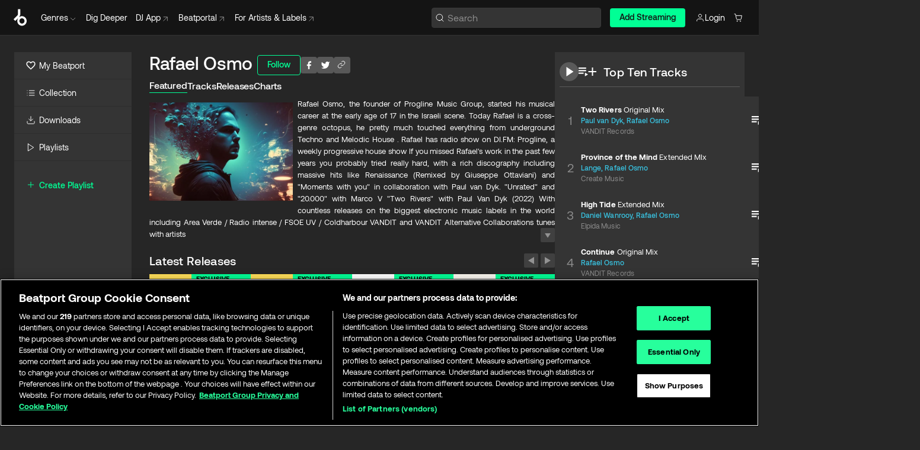

--- FILE ---
content_type: text/html; charset=utf-8
request_url: https://www.beatport.com/artist/rafael-osmo/150339
body_size: 76767
content:
<!DOCTYPE html><html lang="en"><head><meta charSet="utf-8" data-next-head=""/><meta name="viewport" content="width=device-width" data-next-head=""/><link rel="canonical" hrefLang="en" href="https://www.beatport.com/artist/rafael-osmo/150339" data-next-head=""/><link rel="alternate" hrefLang="de" href="https://www.beatport.com/de/artist/rafael-osmo/150339" data-next-head=""/><link rel="alternate" hrefLang="fr" href="https://www.beatport.com/fr/artist/rafael-osmo/150339" data-next-head=""/><link rel="alternate" hrefLang="es" href="https://www.beatport.com/es/artist/rafael-osmo/150339" data-next-head=""/><link rel="alternate" hrefLang="it" href="https://www.beatport.com/it/artist/rafael-osmo/150339" data-next-head=""/><link rel="alternate" hrefLang="ja" href="https://www.beatport.com/ja/artist/rafael-osmo/150339" data-next-head=""/><link rel="alternate" hrefLang="pt" href="https://www.beatport.com/pt/artist/rafael-osmo/150339" data-next-head=""/><link rel="alternate" hrefLang="nl" href="https://www.beatport.com/nl/artist/rafael-osmo/150339" data-next-head=""/><title data-next-head="">Rafael Osmo Music &amp; Downloads on Beatport</title><meta property="og:title" content="Rafael Osmo Music &amp; Downloads on Beatport" data-next-head=""/><meta property="og:description" content="Rafael Osmo, the founder of Progline Music Group, started his musical career at the early age of 17 in the Israeli scene. Today Rafael is a cross-genre octopus, he pretty much touched everything from underground Techno and Melodic House .
Rafael has radio show on DI.FM: Progline, a weekly progressive house show If you missed
Rafael&#x27;s work in the past few years you probably tried really hard, with a rich discography including massive hits like Renaissance (Remixed by Giuseppe Ottaviani) and &quot;Moments with you&quot; in collaboration with Paul van Dyk. &quot;Unrated&quot; and &quot;20.000&quot; with Marco V &quot;Two Rivers&quot; with Paul Van Dyk (2022) With countless releases on the biggest electronic music labels in the world including
Area Verde / Radio intense / FSOE UV / Coldharbour VANDIT and VANDIT Alternative
Collaborations tunes with artists like Paul Van Dyk , Marco V, Danilo Ecrole and others, his tracks" data-next-head=""/><meta property="og:image" content="https://geo-media.beatport.com/image_size/590x404/3fdd2cd9-29ce-406f-b435-3b1f203f4163.jpg" data-next-head=""/><meta name="twitter:card" content="summary_large_image" data-next-head=""/><meta name="twitter:title" content="Rafael Osmo Music &amp; Downloads on Beatport" data-next-head=""/><meta name="twitter:description" content="Rafael Osmo, the founder of Progline Music Group, started his musical career at the early age of 17 in the Israeli scene. Today Rafael is a cross-genre octopus, he pretty much touched everything from underground Techno and Melodic House .
Rafael has radio show on DI.FM: Progline, a weekly progressive house show If you missed
Rafael&#x27;s work in the past few years you probably tried really hard, with a rich discography including massive hits like Renaissance (Remixed by Giuseppe Ottaviani) and &quot;Moments with you&quot; in collaboration with Paul van Dyk. &quot;Unrated&quot; and &quot;20.000&quot; with Marco V &quot;Two Rivers&quot; with Paul Van Dyk (2022) With countless releases on the biggest electronic music labels in the world including
Area Verde / Radio intense / FSOE UV / Coldharbour VANDIT and VANDIT Alternative
Collaborations tunes with artists like Paul Van Dyk , Marco V, Danilo Ecrole and others, his tracks" data-next-head=""/><meta name="twitter:image" content="https://geo-media.beatport.com/image_size/590x404/3fdd2cd9-29ce-406f-b435-3b1f203f4163.jpg" data-next-head=""/><meta name="description" content="Rafael Osmo, the founder of Progline Music Group, started his musical career at the early age of 17 in the Israeli scene. Today Rafael is a cross-genre octopus, he pretty much touched everything from underground Techno and Melodic House .
Rafael has radio show on DI.FM: Progline, a weekly progressive house show If you missed
Rafael&#x27;s work in the past few years you probably tried really hard, with a rich discography including massive hits like Renaissance (Remixed by Giuseppe Ottaviani) and &quot;Moments with you&quot; in collaboration with Paul van Dyk. &quot;Unrated&quot; and &quot;20.000&quot; with Marco V &quot;Two Rivers&quot; with Paul Van Dyk (2022) With countless releases on the biggest electronic music labels in the world including
Area Verde / Radio intense / FSOE UV / Coldharbour VANDIT and VANDIT Alternative
Collaborations tunes with artists like Paul Van Dyk , Marco V, Danilo Ecrole and others, his tracks" data-next-head=""/><link rel="icon" type="image/x-icon" href="/images/favicon-48x48.png" data-next-head=""/><link href="https://js.recurly.com/v4/recurly.css" rel="stylesheet" type="text/css" data-next-head=""/><meta name="bp-env" content="production"/><link rel="preload" href="/icons/sprite.svg" as="image"/><link rel="preload" href="/_next/static/media/9617edd9e02a645a-s.p.ttf" as="font" type="font/ttf" crossorigin="anonymous" data-next-font="size-adjust"/><link rel="preload" href="/_next/static/media/9438673d1e72232d-s.p.ttf" as="font" type="font/ttf" crossorigin="anonymous" data-next-font="size-adjust"/><link rel="preload" href="/_next/static/media/db5c0e5da3a6b3a9-s.p.ttf" as="font" type="font/ttf" crossorigin="anonymous" data-next-font="size-adjust"/><script id="google-analytics" data-nscript="beforeInteractive">
                (function(w,d,s,l,i){w[l]=w[l]||[];w[l].push({'gtm.start':
                new Date().getTime(),event:'gtm.js'});var f=d.getElementsByTagName(s)[0],
                j=d.createElement(s),dl=l!='dataLayer'?'&l='+l:'';j.async=true;j.src=
                'https://www.googletagmanager.com/gtm.js?id='+i+dl;f.parentNode.insertBefore(j,f);
                })(window,document,'script','dataLayer','GTM-TXN4GRJ');
            </script><link rel="preload" href="/_next/static/css/3d5f5ea8e1e65aa4.css" as="style"/><link rel="stylesheet" href="/_next/static/css/3d5f5ea8e1e65aa4.css" data-n-g=""/><noscript data-n-css=""></noscript><script defer="" nomodule="" src="/_next/static/chunks/polyfills-42372ed130431b0a.js"></script><script id="ab-tasty" src="https://try.abtasty.com/6a6f6df6afac8eb063d6dbbd68afdcc7.js" defer="" data-nscript="beforeInteractive"></script><script src="https://songbird.cardinalcommerce.com/edge/v1/songbird.js" defer="" data-nscript="beforeInteractive"></script><script id="pap_x2s6df8d" src="https://loopmasters.postaffiliatepro.com/scripts/trackjs.js" defer="" data-nscript="beforeInteractive"></script><script src="/_next/static/chunks/webpack-89e836b039f6ae61.js" defer=""></script><script src="/_next/static/chunks/framework-c65ff8b3b39d682e.js" defer=""></script><script src="/_next/static/chunks/main-f0aeb6af45b697da.js" defer=""></script><script src="/_next/static/chunks/pages/_app-2ff3370f68a1fbc9.js" defer=""></script><script src="/_next/static/chunks/300-dfaf1a8ee8fd7388.js" defer=""></script><script src="/_next/static/chunks/7642-b8b20f80d94f5df4.js" defer=""></script><script src="/_next/static/chunks/1662-e01db995627a2499.js" defer=""></script><script src="/_next/static/chunks/8359-76770ef93d717fcc.js" defer=""></script><script src="/_next/static/chunks/pages/artist/%5Bdescription%5D/%5Bid%5D-a3162336c658beff.js" defer=""></script><script src="/_next/static/yxOyHZTC2_Vxn7_rF30H_/_buildManifest.js" defer=""></script><script src="/_next/static/yxOyHZTC2_Vxn7_rF30H_/_ssgManifest.js" defer=""></script><style data-styled="" data-styled-version="6.1.19">.rZsHg{box-sizing:border-box;display:flex;flex-direction:row;justify-content:center;align-items:center;padding:0.313rem 1rem 0.438rem;gap:0.5rem;border-radius:0.25rem;cursor:pointer;font-family:'aeonikFont','aeonikFont Fallback';font-size:0.875rem;line-height:1.25rem;font-weight:500;color:#141414;}/*!sc*/
.rZsHg.primary{background:#01FF95;}/*!sc*/
.rZsHg.primary:hover{background:#00E586;}/*!sc*/
.rZsHg.primary.primary.disabled{pointer-events:none;color:#343434;background:#5A5A5A;}/*!sc*/
.rZsHg.outline{border:0.063rem solid;border-image-source:linear-gradient( 0deg,rgba(0,0,0,0.6),rgba(0,0,0,0.6) ),linear-gradient( 0deg,#01FF95,#01FF95 );color:#01FF95;}/*!sc*/
.rZsHg.outline:hover{border:0.063rem solid;color:#141414;background:#01FF95;}/*!sc*/
.rZsHg.outline.outline.disabled{background:transparent;color:#01FF95;opacity:50%;}/*!sc*/
.rZsHg.outline-secondary{border:0.063rem solid;border-color:#8C8C8C;color:#FFFFFF;}/*!sc*/
.rZsHg.outline-secondary:hover{background:#8C8C8C;}/*!sc*/
.rZsHg.outline-secondary.outline.disabled{background:transparent;color:#FFFFFF;opacity:50%;}/*!sc*/
.rZsHg.tertiary{color:#FFFFFF;background:#8C8C8C;}/*!sc*/
.rZsHg.tertiary:hover{background:#4D4D4D;}/*!sc*/
.rZsHg.tertiary.tertiary.disabled{background:#8C8C8C;opacity:0.5;}/*!sc*/
.rZsHg.secondary{color:#FFFFFF;background:#4D4D4D;}/*!sc*/
.rZsHg.secondary:hover{background:#8C8C8C;}/*!sc*/
.rZsHg.secondary.disabled{background:#8C8C8C;opacity:0.5;}/*!sc*/
.rZsHg.danger{color:#FFFFFF;background:#CF222E;}/*!sc*/
.rZsHg.danger:hover{background:#CF222E;}/*!sc*/
.rZsHg.danger.disabled{background:#8C8C8C;opacity:0.5;}/*!sc*/
.rZsHg.transparent,.rZsHg.transparent-danger{color:#FFFFFF;border:0.125rem solid #5A5A5A;padding:0.313rem 0.75rem;gap:0.375rem;}/*!sc*/
.rZsHg.transparent:hover{background:#5A5A5A;}/*!sc*/
.rZsHg.transparent-danger:hover{border:0.125rem solid #CF222E;background:#CF222E;}/*!sc*/
.rZsHg.link{color:#FFFFFF;}/*!sc*/
.rZsHg.primary-link{color:#01FF95;}/*!sc*/
.rZsHg.primary-link.disabled{cursor:default;}/*!sc*/
.rZsHg.text{color:#B3B3B3;}/*!sc*/
.rZsHg.text:hover{color:#FFFFFF;text-decoration:underline;}/*!sc*/
.rZsHg.underline-link{color:#B3B3B3;text-decoration:underline;padding:0.25rem;}/*!sc*/
.rZsHg.unstyled{background:none;border:none;padding:0;margin:0;color:inherit;background-color:transparent;}/*!sc*/
.rZsHg.w-100{width:100%;}/*!sc*/
.rZsHg.w-75{width:75%;}/*!sc*/
.rZsHg.w-50{width:50%;}/*!sc*/
.rZsHg.w-25{width:25%;}/*!sc*/
.rZsHg.squared{padding:0.313rem;}/*!sc*/
data-styled.g1[id="Button-style__ButtonStyled-sc-80aefd6d-0"]{content:"rZsHg,"}/*!sc*/
.ldaAef{position:relative;}/*!sc*/
.ldaAef:hover .HeaderCart-style__CartDetailsWrapper-sc-93ca5a7-1{display:flex;}/*!sc*/
.ldaAef a,.ldaAef button{display:flex;flex-direction:row;gap:0.3125rem;cursor:pointer;align-items:center;padding:0.313rem 0.25rem 0.438rem 1rem;color:#FFFFFF;}/*!sc*/
.ldaAef a svg,.ldaAef button svg{stroke:#FFFFFF;}/*!sc*/
.ldaAef a:hover,.ldaAef button:hover{color:#01FF95;}/*!sc*/
.ldaAef a:hover svg,.ldaAef button:hover svg{stroke:#01FF95;}/*!sc*/
@media (min-width: 1200px){.ldaAef a,.ldaAef button{padding:0;}.ldaAef a svg,.ldaAef button svg{width:1rem;height:1rem;}}/*!sc*/
data-styled.g27[id="HeaderCart-style__AccountCartMenuItem-sc-93ca5a7-2"]{content:"ldaAef,"}/*!sc*/
.kHgfxr{display:grid;grid-template-columns:1fr;flex-direction:row;justify-content:space-between;align-items:flex-start;width:100%;padding:1.5rem;gap:2rem;}/*!sc*/
.kHgfxr div ul{display:flex;flex-direction:column;width:100%;}/*!sc*/
.kHgfxr div li{display:block;text-transform:capitalize;text-align:left;font-size:1rem;font-weight:400;cursor:default;padding:0;}/*!sc*/
.kHgfxr div li a{color:#B3B3B3;display:block;padding:0.375rem 0;text-overflow:ellipsis;white-space:nowrap;overflow:hidden;align-items:center;gap:0.25rem;}/*!sc*/
.kHgfxr div li a:hover .NewGenreTag-style__NewTag-sc-aca3dca8-0{color:#00E586;}/*!sc*/
.kHgfxr div li a:hover{color:#FFFFFF;}/*!sc*/
.kHgfxr div li:last-child{border-bottom:0;}/*!sc*/
.kHgfxr div li a:hover{color:#FFFFFF;}/*!sc*/
data-styled.g39[id="HeaderGenreSubMenu-style__GenreDropDownGrid-sc-fb024468-0"]{content:"kHgfxr,"}/*!sc*/
.euCvDB{position:absolute;top:3.75rem;left:50%;margin-right:-50%;transform:translate(-50%,1px);transition:opacity 0.2s ease;background:#141414;border-radius:0 0 1rem 1rem;display:block;z-index:900;width:100%;cursor:default;max-width:90rem;opacity:0;visibility:hidden;pointer-events:none;box-shadow:0 0.5rem 1.5rem rgba(0,0,0,0.5);}/*!sc*/
.euCvDB[data-visible='true']{opacity:1;pointer-events:auto;visibility:visible;}/*!sc*/
data-styled.g42[id="HeaderGenreToggle-style__GenreDropdownMenu-sc-42c839a6-0"]{content:"euCvDB,"}/*!sc*/
.iovASa{display:flex;flex-direction:row;position:absolute;top:0;left:0;right:0;z-index:200;height:60px;width:100%;font-size:0.875rem;background:#141414;border-bottom:0.0625rem solid #333333;}/*!sc*/
.iovASa.header-fixed{position:fixed;}/*!sc*/
.iovASa ul> li{display:inline-flex;vertical-align:middle;}/*!sc*/
.iovASa span:not(.new_tag){display:flex;flex-direction:row;}/*!sc*/
.iovASa span:not(.new_tag) >img{margin-right:0.25rem;}/*!sc*/
.iovASa span:not(.new_tag) svg{stroke:#8C8C8C;}/*!sc*/
@keyframes slideDown{from{transform:translateY(-100%);}to{transform:translateY(0);}}/*!sc*/
data-styled.g44[id="Header-style__HeaderWrapper-sc-fc1e3c1e-0"]{content:"iovASa,"}/*!sc*/
.gAQkMG{display:flex;flex-direction:row;width:100%;max-width:90rem;margin:0 auto;align-items:center;}/*!sc*/
.gAQkMG svg{stroke:#8C8C8C;}/*!sc*/
.gAQkMG >ul .dropdown_menu{animation:growDown 300ms ease-in-out forwards;transform-origin:top center;}/*!sc*/
.gAQkMG >ul >li{line-height:1.25rem;padding:1.25rem 0.4375rem;cursor:pointer;}/*!sc*/
.gAQkMG >ul >li.header_item:not(.genre_toggle):hover div{display:flex;}/*!sc*/
.gAQkMG >ul >li.account button{padding:0;}/*!sc*/
.gAQkMG >ul >li button{font-weight:400;}/*!sc*/
.gAQkMG >ul .header_item [aria-expanded="true"] .rotatable svg{stroke:#01FF95;transform:rotate(180deg);margin-top:0.3125rem;}/*!sc*/
.gAQkMG >ul .header_item .svg_wrapper{display:flex;align-items:center;height:100%;}/*!sc*/
.gAQkMG >ul .header_item .svg_wrapper img{border-radius:50%;}/*!sc*/
.gAQkMG span{align-items:center;}/*!sc*/
.gAQkMG span >img{margin-left:0.125rem;margin-bottom:0.0625rem;}/*!sc*/
@keyframes growDown{0%{transform:scaleY(0);}100%{transform:scaleY(1);}}/*!sc*/
data-styled.g46[id="Header-style__DesktopHeader-sc-fc1e3c1e-2"]{content:"gAQkMG,"}/*!sc*/
.cFJwZZ{min-width:8rem;margin-left:1rem;}/*!sc*/
.cFJwZZ li{padding:0 0 0 0.25rem;}/*!sc*/
.cFJwZZ li button{padding:0.5rem 0.75rem 0.5rem 0.25rem;}/*!sc*/
@media (min-width: 768px){.cFJwZZ{width:100%;}}/*!sc*/
@media (min-width: 1200px){.cFJwZZ{min-width:44.5rem;}}/*!sc*/
data-styled.g47[id="Header-style__LeftRegion-sc-fc1e3c1e-3"]{content:"cFJwZZ,"}/*!sc*/
.kYoEUW{display:flex;justify-content:flex-end;align-items:center;width:100%;padding-right:1.25rem;}/*!sc*/
.kYoEUW .svg_wrapper{display:flex;align-items:center;height:100%;}/*!sc*/
.kYoEUW div.account_avatar{width:2rem;height:2rem;}/*!sc*/
.kYoEUW div.account_avatar img{border-radius:50%;}/*!sc*/
.kYoEUW .subscription_button a{padding:0.313rem 1rem 0.438rem;border-radius:0.25rem;font-weight:500;color:#141414;background:#01FF95;}/*!sc*/
.kYoEUW .subscription_button a:hover{background:#00E586;}/*!sc*/
@media (min-width: 768px){.kYoEUW{min-width:9.5rem;max-width:49.375rem;}}/*!sc*/
@media (min-width: 1200px){.kYoEUW li.search:first-child{width:100%;max-width:28.375rem;padding:0 0.5rem 0 0;}.kYoEUW li.subscription_button{min-width:9rem;}}/*!sc*/
data-styled.g48[id="Header-style__RightRegion-sc-fc1e3c1e-4"]{content:"kYoEUW,"}/*!sc*/
.kOsDlG{height:1.8125rem;width:1.375rem;margin-right:0.625rem;}/*!sc*/
data-styled.g51[id="Header-style__BeatportLogoLarge-sc-fc1e3c1e-7"]{content:"kOsDlG,"}/*!sc*/
.golBKu{display:flex;align-items:center;width:100%;max-width:28.375rem;}/*!sc*/
.golBKu >button>svg{margin-right:1.25rem;height:1.25rem;stroke-width:0.125rem;}/*!sc*/
data-styled.g54[id="Header-style__HeaderSearchWrapper-sc-fc1e3c1e-10"]{content:"golBKu,"}/*!sc*/
.hfqWBS{display:flex;flex:1;width:100%;border:0.0625rem solid #383838;border-radius:0.25rem;background:#343434;}/*!sc*/
.hfqWBS:focus-within{border:0.0625rem solid #01FF95;box-shadow:0px 0px 0px 3px rgba(1, 255, 149, 0.15);outline:0.125rem solid transparent;outline-offset:0.125rem;}/*!sc*/
.hfqWBS div:first-child{display:flex;align-items:center;pointer-events:none;margin-left:0.3125rem;}/*!sc*/
.hfqWBS button{display:flex;align-items:center;margin-right:0.625rem;z-index:100000;}/*!sc*/
.hfqWBS img{margin-left:0.3125rem;margin-top:0.0625rem;height:1rem;width:1rem;}/*!sc*/
.hfqWBS input{height:2rem;margin-left:0.3125rem;width:100%;background:inherit;outline:none;border:none;}/*!sc*/
.hfqWBS input::placeholder{color:#8C8C8C;}/*!sc*/
data-styled.g55[id="Header-style__HeaderSearch-sc-fc1e3c1e-11"]{content:"hfqWBS,"}/*!sc*/
.euLgcx{font-size:max(100%,16px);}/*!sc*/
.euLgcx:focus::placeholder{color:transparent;}/*!sc*/
data-styled.g58[id="Search-style__SearchInput-sc-224b2fdd-1"]{content:"euLgcx,"}/*!sc*/
.iYpOeg{position:fixed;top:3.75rem;left:calc(100% - 370px);width:22.5rem;display:flex;flex-direction:column;gap:0.5rem;z-index:999;}/*!sc*/
@media (min-width: 580px){.iYpOeg{left:calc(100% - 385px);}}/*!sc*/
@media (min-width: 768px){.iYpOeg{left:calc(100% - 385px);}}/*!sc*/
@media (min-width: 1200px){.iYpOeg{left:calc(100% - 385px);}}/*!sc*/
@media (min-width: 1440px){.iYpOeg{left:initial;right:calc((100% - 1371px) / 2);}}/*!sc*/
data-styled.g91[id="Notifications-style__Wrapper-sc-36d3bd3f-1"]{content:"iYpOeg,"}/*!sc*/
.eRdJSx{display:flex;flex-direction:row;justify-content:center;align-items:center;float:inline-end;}/*!sc*/
data-styled.g103[id="AddToCart-style__Control-sc-c1c0d228-0"]{content:"eRdJSx,"}/*!sc*/
.bShIbf{border:none;margin:0;padding:0;font:inherit;background:transparent;cursor:pointer;width:3.75rem;background:#FF53A0;color:#FFFFFF;border-radius:0.25rem 0rem 0rem 0.25rem;padding:0.25rem 0.5rem;font-family:'aeonikFont','aeonikFont Fallback';font-style:normal;font-weight:700;font-size:0.75rem;line-height:1rem;text-align:center;background:#FF9800;}/*!sc*/
.gnZIxO{border:none;margin:0;padding:0;font:inherit;background:transparent;cursor:pointer;width:3.75rem;background:#FF53A0;color:#FFFFFF;border-radius:0.25rem 0rem 0rem 0.25rem;padding:0.25rem 0.5rem;font-family:'aeonikFont','aeonikFont Fallback';font-style:normal;font-weight:700;font-size:0.75rem;line-height:1rem;text-align:center;}/*!sc*/
data-styled.g106[id="AddToCart-style__PriceButton-sc-c1c0d228-3"]{content:"bShIbf,gnZIxO,"}/*!sc*/
.epuJCw{border:none;margin:0;padding:0;font:inherit;background:transparent;cursor:pointer;background:#d64988;border-radius:0rem 0.25rem 0.25rem 0rem;padding:0.25rem;font-weight:700;font-size:0.75rem;line-height:1rem;background:#CC7A00;}/*!sc*/
.epuJCw i{margin:0.25rem;display:inline-block;vertical-align:middle;border-left:0.25rem solid transparent;border-right:0.25rem solid transparent;border-top:0.25rem solid #FFFFFF;}/*!sc*/
.epuJCw >div>svg{width:1rem;height:1rem;}/*!sc*/
.cEcpzi{border:none;margin:0;padding:0;font:inherit;background:transparent;cursor:pointer;background:#d64988;border-radius:0rem 0.25rem 0.25rem 0rem;padding:0.25rem;font-weight:700;font-size:0.75rem;line-height:1rem;}/*!sc*/
.cEcpzi i{margin:0.25rem;display:inline-block;vertical-align:middle;border-left:0.25rem solid transparent;border-right:0.25rem solid transparent;border-top:0.25rem solid #FFFFFF;}/*!sc*/
.cEcpzi >div>svg{width:1rem;height:1rem;}/*!sc*/
data-styled.g108[id="AddToCart-style__ArrowButton-sc-c1c0d228-5"]{content:"epuJCw,cEcpzi,"}/*!sc*/
.bZCrsf{display:none;flex-direction:center;justify-content:center;background:#000;padding:4px;font-weight:400;font-size:12px;line-height:16px;border-radius:8px;transition:background 0.2s;background:#141414;color:#FFFFFF;text-align:center;padding:4px 4px;width:86px;position:absolute;z-index:2;filter:none;left:50%;margin-left:-43px;}/*!sc*/
.bZCrsf.top{bottom:155%;}/*!sc*/
.bZCrsf.top:after{position:absolute;content:"";top:100%;left:50%;margin-left:-5px;border:5px solid transparent;border-top-color:#141414;}/*!sc*/
.bZCrsf.top-left{bottom:155%;left:-60%;}/*!sc*/
.bZCrsf.top-left:after{position:absolute;content:"";top:100%;margin-right:-50px;border:5px solid transparent;border-top-color:#141414;}/*!sc*/
.bZCrsf.top-right{bottom:155%;right:-60%;}/*!sc*/
.bZCrsf.top-right:after{position:absolute;content:"";top:100%;margin-left:-50px;border:5px solid transparent;border-top-color:#141414;}/*!sc*/
.bZCrsf.bottom{top:115%;}/*!sc*/
.bZCrsf.bottom:before{position:absolute;content:"";bottom:100%;left:50%;margin-left:-5px;border:5px solid transparent;border-bottom-color:#141414;}/*!sc*/
.bZCrsf.left{right:calc(100% + 0.4rem);top:0;bottom:0;margin:auto 0;left:unset;margin-left:unset;height:1.7rem;padding:0.3rem 0.6rem;width:600px;max-width:max-content;}/*!sc*/
.bZCrsf.left:after{position:absolute;content:"";top:50%;left:100%;margin-top:-5px;border:5px solid transparent;border-left-color:#141414;}/*!sc*/
data-styled.g111[id="Tooltip-style__TooltipContainer-sc-715cbc58-0"]{content:"bZCrsf,"}/*!sc*/
.gMqswG{position:relative;}/*!sc*/
.gMqswG:hover .Tooltip-style__TooltipContainer-sc-715cbc58-0{display:flex;}/*!sc*/
data-styled.g112[id="Tooltip-style__Wrapper-sc-715cbc58-1"]{content:"gMqswG,"}/*!sc*/
.kFZIkq{display:flex;align-items:center;position:relative;}/*!sc*/
.kFZIkq:hover svg{filter:drop-shadow(0 0 7px #fff);}/*!sc*/
.kFZIkq:disabled svg{filter:unset;}/*!sc*/
data-styled.g113[id="AddToPlaylist-style__Control-sc-656bcea4-0"]{content:"kFZIkq,"}/*!sc*/
.hUFVVX{display:flex;align-items:center;position:relative;}/*!sc*/
.hUFVVX:hover svg{filter:drop-shadow(0 0 7px #fff);}/*!sc*/
.hUFVVX:disabled svg{filter:unset;}/*!sc*/
data-styled.g114[id="AddToQueue-style__Control-sc-2c5d32af-0"]{content:"hUFVVX,"}/*!sc*/
.kyoyxE{display:flex;align-items:center;position:relative;}/*!sc*/
.kyoyxE:hover svg{filter:drop-shadow(0 0 7px #FFFFFF);fill:#FFFFFF;}/*!sc*/
.kyoyxE:disabled svg{filter:unset;}/*!sc*/
data-styled.g115[id="Play-style__Control-sc-bdba3bac-0"]{content:"kyoyxE,"}/*!sc*/
.kAYAlh{position:relative;background:#585858;border-radius:4px;padding:6px;transition:background 0.2s;}/*!sc*/
.kAYAlh.disabled{cursor:not-allowed;}/*!sc*/
.kAYAlh.enabled:hover{background:#383838;cursor:pointer;}/*!sc*/
.kAYAlh.enabled:hover .Share-style__ShareLink-sc-377d9d38-2{visibility:visible;opacity:1;}/*!sc*/
data-styled.g119[id="Share-style__Item-sc-377d9d38-3"]{content:"kAYAlh,"}/*!sc*/
.jJBBIf{display:flex;flex-direction:row;justify-content:space-between;align-items:center;gap:8px;}/*!sc*/
data-styled.g120[id="Share-style__Wrapper-sc-377d9d38-4"]{content:"jJBBIf,"}/*!sc*/
.fRfnMo{text-overflow:ellipsis;overflow:hidden;width:auto;}/*!sc*/
data-styled.g125[id="Marquee-style__MarqueeElement-sc-b0373cc7-0"]{content:"fRfnMo,"}/*!sc*/
.cgyUez{overflow:hidden;width:100%;display:grid;grid-auto-flow:column;position:relative;white-space:nowrap;}/*!sc*/
.cgyUez>.Marquee-style__MarqueeElement-sc-b0373cc7-0{display:inline-block;width:max-content;}/*!sc*/
.cgyUez>.Marquee-style__MarqueeElement-sc-b0373cc7-0:nth-child(2){margin-left:16px;visibility:hidden;}/*!sc*/
.cgyUez>.Marquee-style__MarqueeElement-sc-b0373cc7-0{white-space:nowrap;}/*!sc*/
.REvIQ{overflow:hidden;width:100%;display:grid;grid-auto-flow:column;position:relative;}/*!sc*/
.REvIQ>.Marquee-style__MarqueeElement-sc-b0373cc7-0{display:inline-block;width:max-content;}/*!sc*/
.REvIQ>.Marquee-style__MarqueeElement-sc-b0373cc7-0:nth-child(2){margin-left:16px;visibility:hidden;}/*!sc*/
data-styled.g126[id="Marquee-style__MarqueeWrapper-sc-b0373cc7-1"]{content:"cgyUez,REvIQ,"}/*!sc*/
.jauYou{display:grid;grid-template-columns:1fr;width:100%;}/*!sc*/
data-styled.g127[id="Marquee-style__MarqueeGrid-sc-b0373cc7-2"]{content:"jauYou,"}/*!sc*/
.heGYqE{font-family:'aeonikFont','aeonikFont Fallback';font-style:normal;font-weight:500;font-size:11px;line-height:16px;letter-spacing:0.005em;color:#39C0DE;}/*!sc*/
.heGYqE a:hover{text-decoration:underline;}/*!sc*/
data-styled.g128[id="ArtistNames-sc-f2e950a1-0"]{content:"heGYqE,"}/*!sc*/
.caLzKm{position:absolute;right:0;top:0;height:5rem;width:2.5rem;overflow:hidden;transition:width 0.2s ease-in-out;color:#FFFFFF;}/*!sc*/
data-styled.g155[id="Lists-shared-style__ItemControls-sc-2f20b4e1-3"]{content:"caLzKm,"}/*!sc*/
.dYkmPD{width:100%;display:flex;flex-direction:column;align-content:center;justify-content:flex-start;white-space:nowrap;overflow:hidden;text-overflow:ellipsis;}/*!sc*/
.dYkmPD a:hover{text-decoration:underline;}/*!sc*/
data-styled.g156[id="Lists-shared-style__MetaRow-sc-2f20b4e1-4"]{content:"dYkmPD,"}/*!sc*/
.gFIonM{cursor:pointer;}/*!sc*/
data-styled.g157[id="Lists-shared-style__MoreButton-sc-2f20b4e1-5"]{content:"gFIonM,"}/*!sc*/
.jnUrHb{cursor:pointer;}/*!sc*/
data-styled.g158[id="Lists-shared-style__MoreButtonDots-sc-2f20b4e1-6"]{content:"jnUrHb,"}/*!sc*/
.gYkhhb{font-family:'aeonikFont','aeonikFont Fallback';font-style:normal;font-weight:700;font-size:0.688rem;line-height:1.25rem;letter-spacing:0.005em;color:#FFFFFF;}/*!sc*/
.gYkhhb span{font-weight:400;}/*!sc*/
data-styled.g160[id="Lists-shared-style__ItemName-sc-2f20b4e1-8"]{content:"gYkhhb,"}/*!sc*/
.bLzFUv{display:flex;justify-content:center;font-family:'aeonikFont','aeonikFont Fallback';font-style:normal;font-weight:400;font-size:1.25rem;line-height:2rem;text-align:center;width:2.25rem;min-width:2.25rem;}/*!sc*/
data-styled.g161[id="Lists-shared-style__ItemNumber-sc-2f20b4e1-9"]{content:"bLzFUv,"}/*!sc*/
.clVLbp{display:flex;flex-direction:row;align-items:center;justify-content:flex-start;width:calc(100% - 7.813rem);height:100%;position:absolute;left:5rem;overflow-x:clip;padding-right:1rem;}/*!sc*/
data-styled.g162[id="Lists-shared-style__ItemMeta-sc-2f20b4e1-10"]{content:"clVLbp,"}/*!sc*/
.bYyUIn{width:100%;height:100%;position:absolute;display:flex;flex-direction:column;align-items:center;justify-content:center;gap:0.5rem;left:100%;transition:left 0.2s ease-in-out;background:#343434;color:#FFFFFF;overflow-x:hidden;}/*!sc*/
@supports (overflow-x:clip){.bYyUIn{overflow-x:clip;}}/*!sc*/
.bYyUIn div.actions{width:100%;height:100%;display:flex;align-items:center;justify-content:center;flex-direction:row;gap:0.5rem;padding-left:1.25rem;}/*!sc*/
@media (min-width: 1200px){.bYyUIn div.actions{justify-content:flex-start;}}/*!sc*/
.bYyUIn div.actions span.unavailable{padding:1.25rem;}/*!sc*/
.bYyUIn div.cart-list-actions{display:flex;align-items:center;justify-content:center;}/*!sc*/
.bYyUIn div.cart-actions{width:100%;height:100%;display:flex;align-items:center;justify-content:center;flex-direction:row;gap:1rem;padding-left:0;flex-wrap:wrap;}/*!sc*/
data-styled.g163[id="Lists-shared-style__ItemActions-sc-2f20b4e1-11"]{content:"bYyUIn,"}/*!sc*/
.fSrUxD{display:flex;flex-direction:column;text-align:center;align-items:center;justify-content:center;gap:0.5rem;height:100%;width:2.5rem;border-left:0.063rem solid #262626;}/*!sc*/
.fSrUxD.borderless{border-left:none;}/*!sc*/
.fSrUxD .tombstoned{opacity:0.15;}/*!sc*/
.fSrUxD .selectable:hover{opacity:1;}/*!sc*/
data-styled.g164[id="Lists-shared-style__ItemButtons-sc-2f20b4e1-12"]{content:"fSrUxD,"}/*!sc*/
.eTkujD{display:flex;overflow:hidden;max-width:max-content;}/*!sc*/
data-styled.g165[id="Lists-shared-style__TitleRow-sc-2f20b4e1-13"]{content:"eTkujD,"}/*!sc*/
.cTHwve{position:relative;display:flex;flex-direction:row;justify-content:space-between;align-items:center;width:100%;height:5rem;background:#343434;font-family:'aeonikFont','aeonikFont Fallback';font-style:normal;font-weight:400;font-size:0.688rem;line-height:1.25rem;letter-spacing:0.005em;color:#8C8C8C;}/*!sc*/
.cTHwve.current{background:#494949;}/*!sc*/
.cTHwve.current .Lists-shared-style__ItemActions-sc-2f20b4e1-11{background:#494949;}/*!sc*/
.cTHwve.tombstoned{background:#282828;}/*!sc*/
.cTHwve.tombstoned a{pointer-events:none;}/*!sc*/
.cTHwve.tombstoned:hover{background:#282828;}/*!sc*/
.cTHwve .Lists-shared-style__ItemControls-sc-2f20b4e1-3{overflow:visible;}/*!sc*/
.cTHwve.actions .Lists-shared-style__ItemActions-sc-2f20b4e1-11{left:0;}/*!sc*/
.cTHwve .play-hover{display:none;justify-content:center;align-items:center;text-align:center;width:2.25rem;min-width:2.25rem;}/*!sc*/
.cTHwve.no-artwork .Lists-shared-style__ItemMeta-sc-2f20b4e1-10{left:0;width:calc(100% - 3.125rem);}/*!sc*/
.cTHwve.partial-artwork .Lists-shared-style__ItemMeta-sc-2f20b4e1-10{left:3rem;width:calc(100% - 5rem);}/*!sc*/
@media (min-width: 1200px){.cTHwve.partial-artwork .Lists-shared-style__ItemMeta-sc-2f20b4e1-10{width:calc(100% - 3.125rem);}}/*!sc*/
.cTHwve.force-hover span.play{display:none;}/*!sc*/
.cTHwve.force-hover .Lists-shared-style__ItemControls-sc-2f20b4e1-3{display:none;width:calc(100% - 3.125rem);}/*!sc*/
.cTHwve.force-hover:hover .play-hover{display:flex;}/*!sc*/
.cTHwve.force-hover:hover .Lists-shared-style__ItemNumber-sc-2f20b4e1-9{display:none;}/*!sc*/
.cTHwve.force-hover:hover .Lists-shared-style__TitleRow-sc-2f20b4e1-13{max-width:calc(100% - 8.625rem);}/*!sc*/
@media (min-width: 1440px){.cTHwve.force-hover:hover .Lists-shared-style__TitleRow-sc-2f20b4e1-13{max-width:calc(100% - 10.5rem);}}/*!sc*/
.cTHwve.force-hover:hover .Lists-shared-style__ItemActions-sc-2f20b4e1-11{justify-content:flex-start;left:8.625rem;}/*!sc*/
@media (min-width: 1440px){.cTHwve.force-hover:hover .Lists-shared-style__ItemActions-sc-2f20b4e1-11{left:10.5rem;}}/*!sc*/
.cTHwve.force-hover.partial-artwork:hover .Lists-shared-style__ItemActions-sc-2f20b4e1-11{left:5.5rem;}/*!sc*/
@media (min-width: 1440px){.cTHwve.force-hover.partial-artwork:hover .Lists-shared-style__ItemActions-sc-2f20b4e1-11{left:7.5rem;}}/*!sc*/
.cTHwve.force-hover.no-artwork .Lists-shared-style__ItemMeta-sc-2f20b4e1-10{left:0;width:100%;}/*!sc*/
.cTHwve.cart-list .Lists-shared-style__ItemActions-sc-2f20b4e1-11{gap:0;}/*!sc*/
.cTHwve.cart-list .Lists-shared-style__ItemActions-sc-2f20b4e1-11 div.actions{justify-content:center;}/*!sc*/
.cTHwve.cart-list .Lists-shared-style__ItemActions-sc-2f20b4e1-11 div.cart-actions{margin-top:0.5rem;margin-bottom:0.5rem;}/*!sc*/
.cTHwve svg.album-cover{display:none;position:absolute;margin-left:1.25rem;}/*!sc*/
.cTHwve:hover{background:#494949;}/*!sc*/
.cTHwve:hover svg.album-cover{display:inline;}/*!sc*/
.cTHwve:hover .Lists-shared-style__ItemActions-sc-2f20b4e1-11{background:#494949;}/*!sc*/
data-styled.g166[id="Lists-shared-style__Item-sc-2f20b4e1-14"]{content:"cTHwve,"}/*!sc*/
.dvyNUx.row{display:grid;grid-template-columns:repeat(auto-fit,minmax(16.875rem,1fr));gap:0.5rem;padding:1rem 0;width:100%;}/*!sc*/
.dvyNUx.row.panel-list{grid-template-columns:repeat(auto-fit,minmax(20rem,1fr));}/*!sc*/
.dvyNUx.row.recommended{padding-bottom:0;}/*!sc*/
@media (min-width: 1024px){.dvyNUx.row{grid-template-columns:repeat(auto-fit,minmax(20rem,1fr));}}/*!sc*/
.dvyNUx.column{display:flex;flex-direction:column;width:100%;gap:0.25rem;padding:1rem 0;}/*!sc*/
.dvyNUx .droppable{display:flex;flex-direction:column;gap:0.5rem;}/*!sc*/
data-styled.g167[id="Lists-shared-style__Wrapper-sc-2f20b4e1-15"]{content:"dvyNUx,"}/*!sc*/
.gnNNLl{display:flex;align-items:center;justify-content:flex-start;position:fixed;bottom:calc(0px + 1rem);right:1rem;height:2.5rem;padding:0 1rem;font-weight:500;background:#39C0DE;border-radius:2rem;color:#141414;overflow:hidden;transition:all 0.5s ease-in-out;z-index:3;max-width:2.5rem;}/*!sc*/
.gnNNLl >svg{min-width:1rem;min-height:1rem;margin-left:-0.2rem;margin-right:0.5rem;}/*!sc*/
.gnNNLl >span{transition:opacity 0.4s ease-in-out;opacity:0;}/*!sc*/
@media (min-width: 1024px){.gnNNLl{bottom:6rem;}.gnNNLl:hover{max-width:15rem;}.gnNNLl:hover >span{opacity:1;}}/*!sc*/
data-styled.g214[id="FeedbackButton-style__ButtonStyled-sc-f2d33d4-0"]{content:"gnNNLl,"}/*!sc*/
.fNoolM{background-color:#343434;display:flex;min-height:397px;row-gap:30px;padding:49px 5% 75px 5%;column-gap:1rem;flex-direction:column;}/*!sc*/
@media (min-width: 1024px){.fNoolM{padding:49px 12% 75px 12%;column-gap:2rem;}}/*!sc*/
@media (min-width: 768px){.fNoolM{flex-direction:row;}}/*!sc*/
data-styled.g226[id="Footer-style__FooterContainer-sc-26bce599-0"]{content:"fNoolM,"}/*!sc*/
.dQVmTC{display:flex;flex-direction:column;gap:40px;flex-grow:1;order:1;}/*!sc*/
data-styled.g227[id="Footer-style__BrandColumnContainer-sc-26bce599-1"]{content:"dQVmTC,"}/*!sc*/
.ipraZL{align-items:center;display:flex;gap:15px;flex-wrap:wrap;padding-right:10px;height:33.33%;}/*!sc*/
data-styled.g228[id="Footer-style__SocialLinksContainer-sc-26bce599-2"]{content:"ipraZL,"}/*!sc*/
.fWUpJO{display:flex;flex-wrap:wrap;row-gap:32px;flex-grow:1;order:3;column-gap:1.5rem;}/*!sc*/
@media (min-width: 768px){.fWUpJO{flex-wrap:nowrap;order:2;}}/*!sc*/
@media (min-width: 1200px){.fWUpJO{column-gap:7.5rem;}}/*!sc*/
data-styled.g229[id="Footer-style__LinksColumnContainer-sc-26bce599-3"]{content:"fWUpJO,"}/*!sc*/
.bCZnsd{width:100%;}/*!sc*/
@media (min-width: 580px){.bCZnsd{width:33.33%;}}/*!sc*/
data-styled.g230[id="Footer-style__LinksGroup-sc-26bce599-4"]{content:"bCZnsd,"}/*!sc*/
.hqwHTy{color:#FFFFFF;font-family:'aeonikFont','aeonikFont Fallback';font-style:normal;font-weight:400;font-size:15px;line-height:20px;text-transform:uppercase;margin-bottom:16px;display:block;}/*!sc*/
@media (min-width: 580px){.hqwHTy{font-size:12px;line-height:16px;}}/*!sc*/
data-styled.g231[id="Footer-style__GroupTitle-sc-26bce599-5"]{content:"hqwHTy,"}/*!sc*/
.Zrnjf{list-style:none;padding:0;}/*!sc*/
data-styled.g232[id="Footer-style__LinksList-sc-26bce599-6"]{content:"Zrnjf,"}/*!sc*/
.cExlYf{color:#8C8C8C;font-family:'aeonikFont','aeonikFont Fallback';font-style:normal;font-weight:400;font-size:15px;line-height:20px;}/*!sc*/
.cExlYf a,.cExlYf button{cursor:pointer;}/*!sc*/
.cExlYf button{text-align:start;font-weight:inherit;font-size:inherit;line-height:inherit;}/*!sc*/
.cExlYf .listItemLink:hover,.cExlYf button:hover{color:rgba(255,255,255,0.9);}/*!sc*/
@media (min-width: 580px){.cExlYf{font-size:12px;line-height:16px;}}/*!sc*/
data-styled.g233[id="Footer-style__ListItem-sc-26bce599-7"]{content:"cExlYf,"}/*!sc*/
.bGMVqS{min-width:168px;min-height:52px;}/*!sc*/
data-styled.g234[id="Footer-style__LogoWrapper-sc-26bce599-8"]{content:"bGMVqS,"}/*!sc*/
.cGWhIJ{display:block;color:#8C8C8C;font-size:12px;font-family:'aeonikFont','aeonikFont Fallback';font-style:normal;font-weight:400;}/*!sc*/
data-styled.g235[id="Footer-style__Copyright-sc-26bce599-9"]{content:"cGWhIJ,"}/*!sc*/
.NaZCu{display:flex;flex-direction:row;gap:1rem;order:2;}/*!sc*/
@media (min-width: 768px){.NaZCu{flex-direction:column;}}/*!sc*/
.NaZCu a{width:fit-content;}/*!sc*/
data-styled.g236[id="Footer-style__MobileAppLinks-sc-26bce599-10"]{content:"NaZCu,"}/*!sc*/
.cZztVY{display:flex;flex-direction:row;min-width:171px;width:208px;max-width:320px;position:sticky;max-height:calc(100vh - (60px + 7.625rem));top:calc(60px + 1.75rem);margin-left:1.5rem;}/*!sc*/
.cZztVY .sidebar-content{background-color:#343434;flex:1;}/*!sc*/
.cZztVY .sidebar-resizer{flex-grow:0;flex-shrink:0;flex-basis:0.375rem;justify-self:flex-end;cursor:col-resize;resize:horizontal;}/*!sc*/
.cZztVY .sidebar-resizer:hover{width:0.1875rem;background-color:#141414;}/*!sc*/
data-styled.g237[id="Sidebar-style__DesktopSidebar-sc-6b6544f0-0"]{content:"cZztVY,"}/*!sc*/
.iSyYzp{position:relative;display:flex;align-items:center;font-size:1.25rem;padding:0.75rem 1.5rem;transition:all 0.1s ease-in-out;cursor:pointer;}/*!sc*/
@media (min-width: 1200px){.iSyYzp{border-bottom:0.0625rem solid #2D2D2D;padding:0.75rem 1.25rem;font-size:0.875rem;}}/*!sc*/
.iSyYzp svg{margin-right:0.375rem;width:1rem!important;height:1rem!important;}/*!sc*/
.iSyYzp .forward-arrow{width:0.9rem!important;height:0.9rem!important;margin-left:0.375rem;}/*!sc*/
.iSyYzp:hover{cursor:pointer;background-color:#2D2D2D;box-shadow:inset 0.125rem 0 0 0 #01FF95;}/*!sc*/
data-styled.g244[id="Sidebar-style__SidebarLink-sc-6b6544f0-7"]{content:"iSyYzp,"}/*!sc*/
.fiEbPw{margin:0.5rem auto;background-color:#333333;width:calc(100% - 2 * 0.9375rem);height:0.0625rem;}/*!sc*/
data-styled.g247[id="Sidebar-style__HorizontalBar-sc-6b6544f0-10"]{content:"fiEbPw,"}/*!sc*/
.QJAbj{color:#01FF95;text-transform:capitalize;font-weight:500;font-size:1rem;align-items:flex-start;}/*!sc*/
.QJAbj a{display:flex;align-items:center;}/*!sc*/
.QJAbj:hover{color:#00E586;}/*!sc*/
@media (min-width: 1200px){.QJAbj{font-size:0.875rem;}}/*!sc*/
.QJAbj svg{margin-right:0.375rem;}/*!sc*/
data-styled.g250[id="Sidebar-style__CreatePlaylist-sc-6b6544f0-13"]{content:"QJAbj,"}/*!sc*/
.bzDrt{flex-grow:1;display:flex;flex-direction:column;min-height:0;padding:0 1.25rem;}/*!sc*/
.bzDrt .element{margin:0.8rem 0;}/*!sc*/
.bzDrt .mobile-playlist-element{margin-bottom:1.5rem;}/*!sc*/
.bzDrt .mobile-playlist-element:first-of-type{margin-top:1rem;}/*!sc*/
.bzDrt.content{height:3.75rem;min-height:3.75rem;max-height:3.75rem;}/*!sc*/
.bzDrt.scrollable{flex-grow:1;overflow:auto;min-height:0;}/*!sc*/
.bzDrt.scrollable::-webkit-scrollbar{width:0rem;}/*!sc*/
.bzDrt.scrollable::-webkit-scrollbar-track{background-color:#343434;}/*!sc*/
.bzDrt.scrollable::-webkit-scrollbar-thumb{background-color:#2D2D2D;}/*!sc*/
.bzDrt.scrollable:hover::-webkit-scrollbar{width:0.3125rem;}/*!sc*/
data-styled.g252[id="Sidebar-style__PlaylistSectionContent-sc-6b6544f0-15"]{content:"bzDrt,"}/*!sc*/
.iIgbti{position:relative;height:calc(100% - 12.9375rem);width:100%;}/*!sc*/
.iIgbti div.wrapper{position:absolute;top:0;bottom:0;left:0;width:100%;display:flex;flex-direction:column;}/*!sc*/
data-styled.g253[id="Sidebar-style__PlaylistSectionContainer-sc-6b6544f0-16"]{content:"iIgbti,"}/*!sc*/
.hyrOKP{position:relative;width:100%;background:#262626;min-height:calc(100vh - 60px);display:flex;justify-content:center;}/*!sc*/
data-styled.g254[id="MainLayout-style__MainWrapper-sc-897186c1-0"]{content:"hyrOKP,"}/*!sc*/
.gWbuuW{padding:1.75rem 0;width:100%;max-width:1420px;display:flex;margin-top:60px;}/*!sc*/
data-styled.g255[id="MainLayout-style__Main-sc-897186c1-1"]{content:"gWbuuW,"}/*!sc*/
.evSNZg{width:100%;padding:0 1.5rem;display:flex;flex-direction:column;justify-content:start;}/*!sc*/
@media (min-width: 1024px){.evSNZg{width:calc( 100% - 208px );}}/*!sc*/
data-styled.g256[id="MainLayout-style__MainContent-sc-897186c1-2"]{content:"evSNZg,"}/*!sc*/
.dUdjma{font-family:'aeonikFont','aeonikFont Fallback';font-style:normal;font-weight:400;font-size:12px;line-height:16px;height:16px;overflow:hidden;color:#8C8C8C;}/*!sc*/
.dUdjma a:hover{text-decoration:underline;cursor:pointer;}/*!sc*/
data-styled.g294[id="ReleaseCard-style__CardLink-sc-32484474-0"]{content:"dUdjma,"}/*!sc*/
.eljCcB{display:block;width:100%;height:20px;overflow:hidden;}/*!sc*/
data-styled.g295[id="ReleaseCard-style__CropLink-sc-32484474-1"]{content:"eljCcB,"}/*!sc*/
.jiblvc{display:flex;max-width:max-content;align-items:flex-end;overflow:hidden;}/*!sc*/
data-styled.g296[id="ReleaseCard-style__ReleaseNameWrapper-sc-32484474-2"]{content:"jiblvc,"}/*!sc*/
.kzlnuP{font-family:'aeonikFont','aeonikFont Fallback';font-style:normal;font-weight:500;font-size:0.875rem;line-height:20px;letter-spacing:-0.0025em;overflow:hidden;color:#FFFFFF;}/*!sc*/
.kzlnuP:hover{text-decoration:underline;cursor:pointer;}/*!sc*/
data-styled.g297[id="ReleaseCard-style__ReleaseName-sc-32484474-3"]{content:"kzlnuP,"}/*!sc*/
.cgQlYU{display:flex;flex-direction:column;align-items:flex-start;justify-content:flex-start;width:100%;transition:top 0.2s ease-in-out;padding:8px;gap:4px;}/*!sc*/
data-styled.g298[id="ReleaseCard-style__Meta-sc-32484474-4"]{content:"cgQlYU,"}/*!sc*/
.kBaNys{width:100%;height:70px;display:flex;flex-direction:row;align-items:center;justify-content:center;flex-wrap:wrap;gap:0.75rem;padding:8px;}/*!sc*/
@media (min-width: 1024px){.kBaNys{height:24px;justify-content:space-between;gap:4px;padding:0 0 0 4px;flex-wrap:nowrap;}.kBaNys:last-child span{border-radius:0!important;}.kBaNys:last-child span.price{padding-inline:0;width:4rem;}.kBaNys:last-child span.arrow{width:1.5rem;}}/*!sc*/
data-styled.g299[id="ReleaseCard-style__Actions-sc-32484474-5"]{content:"kBaNys,"}/*!sc*/
.hjfIqN{display:flex;}/*!sc*/
.hjfIqN >:first-child{padding:0.25rem;}/*!sc*/
.hjfIqN >:first-child +*{padding:0.3125rem;}/*!sc*/
data-styled.g300[id="ReleaseCard-style__ActionsControls-sc-32484474-6"]{content:"hjfIqN,"}/*!sc*/
.gZMucT{display:flex;align-items:center;justify-content:center;position:absolute;width:100%;height:125px;top:150%;transition:top 0.2s ease-in-out;overflow:hidden;background:#343434;color:#FFFFFF;}/*!sc*/
@media (min-width: 1024px){.gZMucT{height:24px;background:#696969;visibility:hidden;opacity:0;transition:opacity 0.2s ease-in-out;}}/*!sc*/
data-styled.g301[id="ReleaseCard-style__CardActions-sc-32484474-7"]{content:"gZMucT,"}/*!sc*/
.fgTAYP{cursor:pointer;padding:0 16px;background:#343434;cursor:pointer;}/*!sc*/
data-styled.g302[id="ReleaseCard-style__CardButton-sc-32484474-8"]{content:"fgTAYP,"}/*!sc*/
.bhebzc{width:100%;display:flex;flex-direction:row;align-items:center;justify-content:center;gap:8px;background:#343434;border-top:1px solid #262626;z-index:1;}/*!sc*/
@media (min-width: 1024px){.bhebzc{display:none;}}/*!sc*/
data-styled.g303[id="ReleaseCard-style__CardControls-sc-32484474-9"]{content:"bhebzc,"}/*!sc*/
.jWRoyU{position:absolute;top:0;right:0;z-index:1;display:flex;flex-direction:column;font-family:'aeonikFont','aeonikFont Fallback';font-style:normal;font-weight:700;font-size:11px;line-height:16px;color:black;width:100px;}/*!sc*/
.jWRoyU div{padding:0 8px;}/*!sc*/
.jWRoyU div.hype{background:#39C0DE;}/*!sc*/
.jWRoyU div.exclusive{background:#01FF95;}/*!sc*/
.jWRoyU div.preorder{background:#E58900;}/*!sc*/
data-styled.g304[id="ReleaseCard-style__Badges-sc-32484474-10"]{content:"jWRoyU,"}/*!sc*/
.ehuJsC{display:block;position:relative;}/*!sc*/
data-styled.g305[id="ReleaseCard-style__ImageWrapper-sc-32484474-11"]{content:"ehuJsC,"}/*!sc*/
.ievKmy{position:relative;overflow:hidden;width:100%;display:flex;flex-direction:column;background:#343434;}/*!sc*/
.ievKmy.actions .ReleaseCard-style__CardActions-sc-32484474-7{top:calc(100% - 50px);visibility:visible;opacity:1;}/*!sc*/
@media (min-width: 1024px){.ievKmy{max-width:17.8125rem;}.ievKmy .ReleaseCard-style__CardActions-sc-32484474-7{top:unset;bottom:0;}.ievKmy:hover .ReleaseCard-style__CardActions-sc-32484474-7{visibility:visible;opacity:1;}}/*!sc*/
@media (min-width: 1440px){.ievKmy{max-width:14.15rem;}}/*!sc*/
data-styled.g306[id="ReleaseCard-style__Wrapper-sc-32484474-12"]{content:"ievKmy,"}/*!sc*/
.kfHVZn{display:flex;flex-direction:row;justify-content:flex-stary;align-items:center;padding-bottom:4px;}/*!sc*/
.kfHVZn div.title{width:100%;}/*!sc*/
data-styled.g307[id="Panel-style__Heading-sc-638eed41-0"]{content:"kfHVZn,"}/*!sc*/
.daMnIx{display:flex;flex-direction:column;padding-bottom:4px;}/*!sc*/
data-styled.g308[id="Panel-style__Wrapper-sc-638eed41-1"]{content:"daMnIx,"}/*!sc*/
.kczyYo{display:flex;width:24px;height:24px;border-radius:2px;margin-left:4px;background-color:#5A5A5A;opacity:0.5;}/*!sc*/
.kczyYo:hover{opacity:1;}/*!sc*/
data-styled.g309[id="Carousel-style__ButtonBackground-sc-da600341-0"]{content:"kczyYo,"}/*!sc*/
.jNiVSf{display:flex;flex-direction:row;white-space:nowrap;padding-right:0;}/*!sc*/
data-styled.g310[id="Carousel-style__Actions-sc-da600341-1"]{content:"jNiVSf,"}/*!sc*/
.gyA-DYr{width:100%;cursor:pointer;}/*!sc*/
.gyA-DYr span{display:block;width:100%;height:4px;margin:8px 0;background:#5c5c5c;}/*!sc*/
.gyA-DYr.active span{background:#b3b3b3;}/*!sc*/
data-styled.g311[id="Carousel-style__Dot-sc-da600341-2"]{content:"gyA-DYr,"}/*!sc*/
.bRLiVI{display:flex;flex-direction:row;align-items:center;justify-content:center;gap:2px;padding:8px 0;}/*!sc*/
data-styled.g312[id="Carousel-style__Dots-sc-da600341-3"]{content:"bRLiVI,"}/*!sc*/
.gjUExP{opacity:0;display:none;width:100%;height:auto;}/*!sc*/
.gjUExP.active{display:contents;animation:fade 0.7s ease-in-out forwards;}/*!sc*/
@keyframes fade{from{opacity:0.7;}to{opacity:1;}}/*!sc*/
data-styled.g313[id="Carousel-style__Item-sc-da600341-4"]{content:"gjUExP,"}/*!sc*/
.dRltZL{position:relative;}/*!sc*/
.dRltZL.no-margin{margin:0 -24px;}/*!sc*/
@media (min-width: 580px){.dRltZL.no-margin{margin:0;}}/*!sc*/
@media (min-width: 1024px){.dRltZL:hover .Carousel-style__PrevButton-sc-da600341-5,.dRltZL:hover .Carousel-style__NextButton-sc-da600341-6{opacity:1;visibility:visible;display:block;}}/*!sc*/
data-styled.g316[id="Carousel-style__Items-sc-da600341-7"]{content:"dRltZL,"}/*!sc*/
.kdPObJ{display:flex;flex-direction:column;}/*!sc*/
data-styled.g317[id="Carousel-style__Wrapper-sc-da600341-8"]{content:"kdPObJ,"}/*!sc*/
.jptuUt{font-family:'aeonikFont','aeonikFont Fallback';font-weight:500;font-style:normal;font-size:1.25rem;line-height:30px;letter-spacing:0.3px;}/*!sc*/
data-styled.g320[id="Typography-style__HeadingH2-sc-ffbbda25-1"]{content:"jptuUt,"}/*!sc*/
.fGHnif{display:flex;flex-direction:row;gap:8px;width:100%;padding:4px 0;}/*!sc*/
data-styled.g325[id="GridSlider-style__GridRow-sc-d15c2b15-0"]{content:"fGHnif,"}/*!sc*/
.euiBfD{display:flex;flex-direction:column;justify-content:space-between;}/*!sc*/
data-styled.g326[id="GridSlider-style__GridWrapper-sc-d15c2b15-1"]{content:"euiBfD,"}/*!sc*/
.jOvhlT{display:flex;flex-direction:row;justify-content:flex-start;align-items:center;gap:12px;height:34px;padding-right:12px;border-radius:22.5px;transition:background 0.2s;cursor:pointer;}/*!sc*/
.jOvhlT:hover{background:#343434;}/*!sc*/
data-styled.g331[id="CollectionControls-style__Controls-sc-3a6a5b4a-0"]{content:"jOvhlT,"}/*!sc*/
.cgOZtR{display:flex;flex-direction:row;justify-content:flex-start;align-items:center;gap:16px;}/*!sc*/
data-styled.g332[id="CollectionControls-style__Wrapper-sc-3a6a5b4a-1"]{content:"cgOZtR,"}/*!sc*/
.iTWPTm{padding-right:24px;}/*!sc*/
data-styled.g498[id="TopTracks-style__TitleContainer-sc-e1bea81d-1"]{content:"iTWPTm,"}/*!sc*/
.bFOIjG{display:flex;flex-direction:row;justify-content:flex-end;}/*!sc*/
data-styled.g499[id="TopTracks-style__Footer-sc-e1bea81d-2"]{content:"bFOIjG,"}/*!sc*/
.beOVXJ{background:#5a5a5a;width:100%;height:1px;margin:4px 0 0 0;}/*!sc*/
data-styled.g500[id="TopTracks-style__Line-sc-e1bea81d-3"]{content:"beOVXJ,"}/*!sc*/
.gIhYGh .Lists-shared-style__ItemName-sc-2f20b4e1-8{font-size:13px;}/*!sc*/
.gIhYGh .Lists-shared-style__Item-sc-2f20b4e1-14 div{font-size:12px;}/*!sc*/
@media (min-width: 1200px){.gIhYGh{padding:16px 8px 0px;background:#343434;}}/*!sc*/
data-styled.g501[id="TopTracks-style__Wrapper-sc-e1bea81d-4"]{content:"gIhYGh,"}/*!sc*/
.dOaxLS{font-family:'aeonikFont','aeonikFont Fallback';font-style:normal;font-weight:500;font-size:16px;line-height:24px;letter-spacing:-0.011em;color:#FFFFFF;}/*!sc*/
.dOaxLS.active{border-bottom:1px solid #01FF95;}/*!sc*/
data-styled.g502[id="HeadingWithBreadcrumb-style__Item-sc-e8c80757-0"]{content:"dOaxLS,"}/*!sc*/
.kiAOKR{justify-content:flex-start;align-items:center;flex-direction:row;display:flex;width:100%;gap:16px;}/*!sc*/
data-styled.g503[id="HeadingWithBreadcrumb-style__Breadcrumb-sc-e8c80757-1"]{content:"kiAOKR,"}/*!sc*/
.bYeRny{font-family:'aeonikFont','aeonikFont Fallback';font-style:normal;font-weight:500;font-size:30px;line-height:36px;padding-bottom:8px;margin-right:8px;color:#FFFFFF;}/*!sc*/
data-styled.g504[id="HeadingWithBreadcrumb-style__Title-sc-e8c80757-2"]{content:"bYeRny,"}/*!sc*/
.cgfCgj{justify-content:flex-start;align-items:flex-start;flex-direction:column;display:flex;width:100%;gap:8px;}/*!sc*/
@media (min-width: 580px){.cgfCgj{flex-direction:row;align-items:center;}}/*!sc*/
data-styled.g505[id="HeadingWithBreadcrumb-style__TitleWrapper-sc-e8c80757-3"]{content:"cgfCgj,"}/*!sc*/
.jawrBR{justify-content:flex-start;align-items:center;flex-direction:row;display:flex;gap:8px;}/*!sc*/
data-styled.g506[id="HeadingWithBreadcrumb-style__ActionsWrapper-sc-e8c80757-4"]{content:"jawrBR,"}/*!sc*/
.cwUgxi{justify-content:flex-start;align-items:center;flex-direction:column;width:100%;display:flex;gap:8px;}/*!sc*/
data-styled.g507[id="HeadingWithBreadcrumb-style__Wrapper-sc-e8c80757-5"]{content:"cwUgxi,"}/*!sc*/
.hdWnir{width:100%;display:flex;flex-direction:row;justify-content:flex-start;align-items:center;gap:8px;margin-bottom:8px;}/*!sc*/
data-styled.g508[id="HeadingWithBreadcrumb-style__ImageWrapper-sc-e8c80757-6"]{content:"hdWnir,"}/*!sc*/
.kuOaBo{display:inline-block;float:right;width:24px;height:24px;border-radius:2px;margin-left:4px;background-color:#5A5A5A;opacity:0.5;}/*!sc*/
.kuOaBo:hover{opacity:1;}/*!sc*/
data-styled.g514[id="ArtistPage-style__ButtonBackground-sc-981f07b-0"]{content:"kuOaBo,"}/*!sc*/
.eCBOqP{width:100%;text-align:justify;font-family:'aeonikFont','aeonikFont Fallback';font-style:normal;font-weight:400;font-size:13px;line-height:20px;}/*!sc*/
data-styled.g515[id="ArtistPage-style__ArtistBio-sc-981f07b-1"]{content:"eCBOqP,"}/*!sc*/
.chCVxk{width:100%;padding:8px 8px 8px 0;float:left;}/*!sc*/
@media (min-width: 580px){.chCVxk{max-width:250px;}}/*!sc*/
data-styled.g516[id="ArtistPage-style__ArtistImage-sc-981f07b-2"]{content:"chCVxk,"}/*!sc*/
.hLjRCn{width:100%;padding-bottom:16px;}/*!sc*/
data-styled.g517[id="ArtistPage-style__ArtistMeta-sc-981f07b-3"]{content:"hLjRCn,"}/*!sc*/
.cukjyv{width:100%;display:flex;flex-direction:column;}/*!sc*/
data-styled.g518[id="ArtistPage-style__MainSection-sc-981f07b-4"]{content:"cukjyv,"}/*!sc*/
.emDajY{flex-direction:column;gap:24px;}/*!sc*/
.emDajY h2{white-space:nowrap;}/*!sc*/
@media (min-width: 768px){.emDajY{display:flex;width:260px;min-width:260px;}}/*!sc*/
@media (min-width: 1200px){.emDajY{display:flex;width:320px;min-width:320px;}}/*!sc*/
@media (min-width: 1440px){.emDajY{display:flex;width:360px;min-width:360px;}}/*!sc*/
data-styled.g519[id="ArtistPage-style__RightSeciton-sc-981f07b-5"]{content:"emDajY,"}/*!sc*/
.eOiRmG{display:flex;flex-direction:row;gap:24px;}/*!sc*/
data-styled.g520[id="ArtistPage-style__Wrapper-sc-981f07b-6"]{content:"eOiRmG,"}/*!sc*/
</style></head><body class="__variable_a8b512"><div id="__next"><div><div id="bp-header"><div class="Header-style__HeaderWrapper-sc-fc1e3c1e-0 iovASa header-fixed"><div class="Header-style__DesktopHeader-sc-fc1e3c1e-2 gAQkMG"><ul class="Header-style__LeftRegion-sc-fc1e3c1e-3 cFJwZZ"><li><a href="/"><img src="/images/beatport-logo-icon.svg" alt="Beatport Logo" class="Header-style__BeatportLogoLarge-sc-fc1e3c1e-7 kOsDlG"/></a></li><li class="header_item genre_toggle"><button type="button" class="Button-style__ButtonStyled-sc-80aefd6d-0 rZsHg unstyled" id="genres-dropdown-menu-button" aria-haspopup="menu" aria-expanded="false" aria-controls="genres-dropdown-menu" aria-label="Genres menu"><span class="rotatable">Genres<svg role="img" fill="#8C8C8C" width="16" height="16" data-testid="icon-drop-down" focusable="false"><title></title><use href="/icons/sprite.svg#drop-down"></use></svg></span></button><div id="genres-dropdown-menu" aria-labelledby="genres-dropdown-menu-button" data-visible="false" class="HeaderGenreToggle-style__GenreDropdownMenu-sc-42c839a6-0 euCvDB"><div role="menu" aria-labelledby="genres-dropdown-menu" class="HeaderGenreSubMenu-style__GenreDropDownGrid-sc-fb024468-0 kHgfxr"></div></div></li><li class="header_item"><a data-testid="header-mainnav-link-staffpicks" href="/staff-picks"><span>Dig Deeper</span></a></li><li class="header_item"><a data-testid="header-mainnav-link-djapp" target="_blank" rel="noopener noreferrer" href="https://dj.beatport.com/"><span>DJ App<svg role="img" fill="#8C8C8C" width="16" height="16" data-testid="icon-menu-arrow" focusable="false"><title></title><use href="/icons/sprite.svg#menu-arrow"></use></svg></span></a></li><li class="header_item"><a data-testid="header-mainnav-link-beatport" target="_blank" rel="noopener noreferrer" href="https://www.beatportal.com/"><span>Beatportal<svg role="img" fill="#8C8C8C" width="16" height="16" data-testid="icon-menu-arrow" focusable="false"><title></title><use href="/icons/sprite.svg#menu-arrow"></use></svg></span></a></li><li class="header_item"><a data-testid="header-mainnav-link-artists-labels" target="_blank" rel="noopener noreferrer" href="https://greenroom.beatport.com/"><span>For Artists &amp; Labels<svg role="img" fill="#8C8C8C" width="16" height="16" data-testid="icon-menu-arrow" focusable="false"><title></title><use href="/icons/sprite.svg#menu-arrow"></use></svg></span></a></li></ul><ul class="Header-style__RightRegion-sc-fc1e3c1e-4 kYoEUW"><li class="search"><div id="site-search" class="Header-style__HeaderSearchWrapper-sc-fc1e3c1e-10 golBKu"><div class="Header-style__HeaderSearch-sc-fc1e3c1e-11 hfqWBS"><div><svg role="img" fill="#8C8C8C" width="16" height="16" data-testid="icon-search" focusable="false"><title></title><use href="/icons/sprite.svg#search"></use></svg></div><input id="search-field" name="search-field" data-testid="header-search-input" placeholder="Search" aria-label="Search" type="search" autoComplete="no-username" class="Search-style__SearchInput-sc-224b2fdd-1 euLgcx" value=""/></div></div></li><li class="subscription_button"><a href="/subscriptions">Add Streaming</a></li><li class="header_item account"><button type="button" class="Button-style__ButtonStyled-sc-80aefd6d-0 rZsHg link"><svg role="img" fill="none" width="16px" height="16px" data-testid="icon-person" focusable="false"><title></title><use href="/icons/sprite.svg#person"></use></svg><span>Login</span></button></li><li class="header_item"><div class="HeaderCart-style__AccountCartMenuItem-sc-93ca5a7-2 ldaAef"><a data-testid="header-mainnav-link-cart" role="button" tabindex="0" href="/cart"><svg role="img" fill="none" width="1.5rem" height="1.5rem" data-testid="icon-shopping-cart" focusable="false"><title></title><use href="/icons/sprite.svg#shopping-cart"></use></svg></a></div></li></ul></div></div></div><div class="MainLayout-style__MainWrapper-sc-897186c1-0 hyrOKP"><main class="MainLayout-style__Main-sc-897186c1-1 gWbuuW"><div class="Notifications-style__Wrapper-sc-36d3bd3f-1 iYpOeg"></div><div style="width:208px" id="sidebar-menu" class="Sidebar-style__DesktopSidebar-sc-6b6544f0-0 cZztVY"><div class="sidebar-content"><ul aria-label="sidebar"><li><a data-testid="sidebar-nav-my-beatport" href="/my-beatport" class="Sidebar-style__SidebarLink-sc-6b6544f0-7 iSyYzp"><svg style="height:13px;width:14px" viewBox="0 0 14 13" fill="none" xmlns="http://www.w3.org/2000/svg"><path d="M9.9987 0C8.8387 0 7.72536 0.54 6.9987 1.39333C6.27203 0.54 5.1587 0 3.9987 0C1.94536 0 0.332031 1.61333 0.332031 3.66667C0.332031 6.18667 2.5987 8.24 6.03203 11.36L6.9987 12.2333L7.96536 11.3533C11.3987 8.24 13.6654 6.18667 13.6654 3.66667C13.6654 1.61333 12.052 0 9.9987 0ZM7.06537 10.3667L6.9987 10.4333L6.93203 10.3667C3.7587 7.49333 1.66536 5.59333 1.66536 3.66667C1.66536 2.33333 2.66536 1.33333 3.9987 1.33333C5.02536 1.33333 6.02536 1.99333 6.3787 2.90667H7.62536C7.97203 1.99333 8.97203 1.33333 9.9987 1.33333C11.332 1.33333 12.332 2.33333 12.332 3.66667C12.332 5.59333 10.2387 7.49333 7.06537 10.3667Z" fill="white"></path></svg>My Beatport</a></li><li><a data-testid="sidebar-nav-collection" href="/library" class="Sidebar-style__SidebarLink-sc-6b6544f0-7 iSyYzp"><svg style="height:16px;width:16px" viewBox="0 0 16 16" fill="none" xmlns="http://www.w3.org/2000/svg"><path d="M5.33203 4H13.9987" stroke="white" stroke-linecap="round" stroke-linejoin="round"></path><path d="M5.33203 8H13.9987" stroke="white" stroke-linecap="round" stroke-linejoin="round"></path><path d="M5.33203 12H13.9987" stroke="white" stroke-linecap="round" stroke-linejoin="round"></path><path d="M2 4H2.00667" stroke="white" stroke-linecap="round" stroke-linejoin="round"></path><path d="M2 8H2.00667" stroke="white" stroke-linecap="round" stroke-linejoin="round"></path><path d="M2 12H2.00667" stroke="white" stroke-linecap="round" stroke-linejoin="round"></path></svg>Collection</a></li><li><a data-testid="sidebar-nav-downloads" href="/library/downloads" class="Sidebar-style__SidebarLink-sc-6b6544f0-7 iSyYzp"><svg style="height:16px;width:16px" viewBox="0 0 16 16" fill="none" xmlns="http://www.w3.org/2000/svg"><path d="M2 10.0003V12.667C2 13.4003 2.6 14.0003 3.33333 14.0003H12.6667C13.0203 14.0003 13.3594 13.8598 13.6095 13.6098C13.8595 13.3598 14 13.0206 14 12.667V10.0003M11.3333 6.00033L8 9.33366L4.66667 6.00033M8 8.53366V1.66699" stroke="white" stroke-linecap="round" stroke-linejoin="round"></path></svg>Downloads</a></li><li><a data-testid="sidebar-nav-playlists" href="/library/playlists" class="Sidebar-style__SidebarLink-sc-6b6544f0-7 iSyYzp"><svg width="16" height="16" viewBox="0 0 16 16" fill="none" xmlns="http://www.w3.org/2000/svg"><path d="M3.33594 2L12.6693 8L3.33594 14V2Z" stroke="white" stroke-linecap="round" stroke-linejoin="round"></path></svg>Playlists</a></li></ul><div class="Sidebar-style__HorizontalBar-sc-6b6544f0-10 fiEbPw"></div><div class="Sidebar-style__PlaylistSectionContainer-sc-6b6544f0-16 iIgbti"><div class="wrapper"><div class="Sidebar-style__PlaylistSectionContent-sc-6b6544f0-15 bzDrt content"><div class="Sidebar-style__CreatePlaylist-sc-6b6544f0-13 QJAbj element" data-testid="sidebar-create-playlist"><a href="/library/playlists/new"><svg width="16" height="16" viewBox="0 0 16 16" fill="none" xmlns="http://www.w3.org/2000/svg"><path d="M8 3.33203V12.6654" stroke="#01FF95" stroke-linecap="round" stroke-linejoin="round"></path><path d="M3.33203 8H12.6654" stroke="#01FF95" stroke-linecap="round" stroke-linejoin="round"></path></svg>Create playlist</a></div></div><div class="Sidebar-style__PlaylistSectionContent-sc-6b6544f0-15 bzDrt scrollable"><ul></ul></div></div></div></div><div class="sidebar-resizer"></div></div><div class="MainLayout-style__MainContent-sc-897186c1-2 evSNZg"><div class="ArtistPage-style__Wrapper-sc-981f07b-6 eOiRmG"><div class="ArtistPage-style__MainSection-sc-981f07b-4 cukjyv"><div class="HeadingWithBreadcrumb-style__ImageWrapper-sc-e8c80757-6 hdWnir"><div class="HeadingWithBreadcrumb-style__Wrapper-sc-e8c80757-5 cwUgxi"><div class="HeadingWithBreadcrumb-style__TitleWrapper-sc-e8c80757-3 cgfCgj"><h1 class="HeadingWithBreadcrumb-style__Title-sc-e8c80757-2 bYeRny">Rafael Osmo</h1><div class="HeadingWithBreadcrumb-style__ActionsWrapper-sc-e8c80757-4 jawrBR"><button type="button" class="Button-style__ButtonStyled-sc-80aefd6d-0 rZsHg outline" name="Follow">Follow</button><div role="group" title="Collection controls" class="CollectionControls-style__Wrapper-sc-3a6a5b4a-1 cgOZtR"><div class="Share-style__Wrapper-sc-377d9d38-4 jJBBIf"><a class="Share-style__Item-sc-377d9d38-3 kAYAlh enabled" title="Share on Facebook" data-testid="share-facebook"><svg role="img" fill="#8C8C8C" width="16" height="16" data-testid="icon-facebook" focusable="false"><title></title><use href="/icons/sprite.svg#facebook"></use></svg></a><a class="Share-style__Item-sc-377d9d38-3 kAYAlh enabled" title="Share on Twitter" data-testid="share-twitter"><svg role="img" fill="#8C8C8C" width="16" height="16" data-testid="icon-twitter" focusable="false"><title></title><use href="/icons/sprite.svg#twitter"></use></svg></a><a title="Share Link" data-testid="share-link" class="Share-style__Item-sc-377d9d38-3 kAYAlh enabled"><svg role="img" fill="#8C8C8C" width="16" height="16" data-testid="icon-link" focusable="false"><title></title><use href="/icons/sprite.svg#link"></use></svg></a></div></div></div></div><div class="HeadingWithBreadcrumb-style__Breadcrumb-sc-e8c80757-1 kiAOKR"><div class="HeadingWithBreadcrumb-style__Item-sc-e8c80757-0 dOaxLS active"><a title="Rafael Osmo" href="/artist/rafael-osmo/150339">Featured</a></div><div class="HeadingWithBreadcrumb-style__Item-sc-e8c80757-0 dOaxLS"><a title="Rafael Osmo tracks" href="/artist/rafael-osmo/150339/tracks">Tracks</a></div><div class="HeadingWithBreadcrumb-style__Item-sc-e8c80757-0 dOaxLS"><a title="Rafael Osmo Releases" href="/artist/rafael-osmo/150339/releases">Releases</a></div><div class="HeadingWithBreadcrumb-style__Item-sc-e8c80757-0 dOaxLS"><a title="Rafael Osmo charts" href="/artist/rafael-osmo/150339/charts">Charts</a></div></div></div></div><div class="ArtistPage-style__ArtistMeta-sc-981f07b-3 hLjRCn"><div class="ArtistPage-style__ArtistImage-sc-981f07b-2 chCVxk"><img alt="Rafael Osmo" loading="lazy" width="590" height="435" decoding="async" data-nimg="1" style="color:transparent;height:auto" src="https://geo-media.beatport.com/image_size/590x404/3fdd2cd9-29ce-406f-b435-3b1f203f4163.jpg"/></div><p class="ArtistPage-style__ArtistBio-sc-981f07b-1 eCBOqP">Rafael Osmo, the founder of Progline Music Group, started his musical career at the early age of 17 in the Israeli scene. Today Rafael is a cross-genre octopus, he pretty much touched everything from underground Techno and Melodic House .
Rafael has radio show on DI.FM: Progline, a weekly progressive house show If you missed
Rafael&#x27;s work in the past few years you probably tried really hard, with a rich discography including massive hits like Renaissance (Remixed by Giuseppe Ottaviani) and &quot;Moments with you&quot; in collaboration with Paul van Dyk. &quot;Unrated&quot; and &quot;20.000&quot; with Marco V &quot;Two Rivers&quot; with Paul Van Dyk (2022) With countless releases on the biggest electronic music labels in the world including
Area Verde / Radio intense / FSOE UV / Coldharbour VANDIT and VANDIT Alternative
Collaborations tunes with artists<button aria-label="expand bio" class="ArtistPage-style__ButtonBackground-sc-981f07b-0 kuOaBo"><svg role="img" fill="#8C8C8C" width="24" height="24" data-testid="icon-triangle-down" focusable="false"><title></title><use href="/icons/sprite.svg#triangle-down"></use></svg></button></p></div><div class="GridSlider-style__Wrapper-sc-d15c2b15-2 krjYyM"><div class="Panel-style__Wrapper-sc-638eed41-1 daMnIx"><div class="Panel-style__Heading-sc-638eed41-0 kfHVZn"><div class="title actions-right"><h2 class="Typography-style__HeadingH2-sc-ffbbda25-1 jptuUt">Latest Releases</h2></div><div class="Carousel-style__Actions-sc-da600341-1 jNiVSf"><button aria-label="Previous slide" class="Carousel-style__ButtonBackground-sc-da600341-0 kczyYo"><svg role="img" fill="#8C8C8C" width="24" height="24" data-testid="icon-triangle-left" focusable="false" aria-hidden="true"><title>Previous slide</title><use href="/icons/sprite.svg#triangle-left"></use></svg></button><button aria-label="Next slide" class="Carousel-style__ButtonBackground-sc-da600341-0 kczyYo"><svg role="img" fill="#8C8C8C" width="24" height="24" data-testid="icon-triangle-right" focusable="false" aria-hidden="true"><title>Next slide</title><use href="/icons/sprite.svg#triangle-right"></use></svg></button></div></div><div role="group" aria-roledescription="carousel" aria-label="Carousel" class="Carousel-style__Wrapper-sc-da600341-8 kdPObJ"><div class="Carousel-style__Items-sc-da600341-7 dRltZL"><div aria-hidden="false" aria-label="Slide 1 of 3, this slide is active" class="Carousel-style__Item-sc-da600341-4 gjUExP active"><div class="GridSlider-style__GridWrapper-sc-d15c2b15-1 euiBfD"><div class="GridSlider-style__GridRow-sc-d15c2b15-0 fGHnif"><div class="ReleaseCard-style__Wrapper-sc-32484474-12 ievKmy"><div class="ReleaseCard-style__ImageWrapper-sc-32484474-11 ehuJsC"><div class="ReleaseCard-style__Badges-sc-32484474-10 jWRoyU"><div class="exclusive">EXCLUSIVE</div><div class="preorder">PRE-ORDER</div></div><a title="You Feeling with Me" class="artwork" href="/release/you-feeling-with-me/5503792"><img alt="You Feeling with Me" loading="lazy" width="200" height="200" decoding="async" data-nimg="1" style="color:transparent;width:100%;height:auto;background-size:cover;background-position:50% 50%;background-repeat:no-repeat;background-image:url(&quot;data:image/svg+xml;charset=utf-8,%3Csvg xmlns=&#x27;http://www.w3.org/2000/svg&#x27; viewBox=&#x27;0 0 200 200&#x27;%3E%3Cfilter id=&#x27;b&#x27; color-interpolation-filters=&#x27;sRGB&#x27;%3E%3CfeGaussianBlur stdDeviation=&#x27;20&#x27;/%3E%3CfeColorMatrix values=&#x27;1 0 0 0 0 0 1 0 0 0 0 0 1 0 0 0 0 0 100 -1&#x27; result=&#x27;s&#x27;/%3E%3CfeFlood x=&#x27;0&#x27; y=&#x27;0&#x27; width=&#x27;100%25&#x27; height=&#x27;100%25&#x27;/%3E%3CfeComposite operator=&#x27;out&#x27; in=&#x27;s&#x27;/%3E%3CfeComposite in2=&#x27;SourceGraphic&#x27;/%3E%3CfeGaussianBlur stdDeviation=&#x27;20&#x27;/%3E%3C/filter%3E%3Cimage width=&#x27;100%25&#x27; height=&#x27;100%25&#x27; x=&#x27;0&#x27; y=&#x27;0&#x27; preserveAspectRatio=&#x27;none&#x27; style=&#x27;filter: url(%23b);&#x27; href=&#x27;https://geo-media.beatport.com/image_size/250x250/ab2d1d04-233d-4b08-8234-9782b34dcab8.jpg&#x27;/%3E%3C/svg%3E&quot;)" src="https://geo-media.beatport.com/image_size/250x250/8c21470e-2349-4b0b-be9f-d77297bc03ac.jpg"/></a><div class="ReleaseCard-style__CardActions-sc-32484474-7 gZMucT"><div class="ReleaseCard-style__Actions-sc-32484474-5 kBaNys"><div class="ReleaseCard-style__ActionsControls-sc-32484474-6 hjfIqN"><button data-testid="play-button" class="Play-style__Control-sc-bdba3bac-0 kyoyxE"><svg role="img" fill="#8C8C8C" width="16" height="16" data-testid="inline-button-play_track" focusable="false" desc="Play button"><title>Play</title><use href="/icons/sprite.svg#track-play-inline"></use></svg></button><div class="Tooltip-style__Wrapper-sc-715cbc58-1 gMqswG"><button data-testid="add-to-playlist-button" class="AddToPlaylist-style__Control-sc-656bcea4-0 kFZIkq"><svg role="img" fill="#8C8C8C" width="14" height="14" data-testid="icon-playlist-add" focusable="false"><title></title><use href="/icons/sprite.svg#playlist-add"></use></svg></button><div data-testid="tooltip" class="Tooltip-style__TooltipContainer-sc-715cbc58-0 bZCrsf top">Add to playlist</div></div></div><div class="AddToCart-style__Control-sc-c1c0d228-0 eRdJSx preorder add-to-cart fade"><button aria-label="Add release &#x27;You Feeling with Me&#x27; to cart. Price: $2.49" class="AddToCart-style__PriceButton-sc-c1c0d228-3 bShIbf">$2.49</button><button aria-haspopup="true" aria-label="Choose a cart for this item" class="AddToCart-style__ArrowButton-sc-c1c0d228-5 epuJCw"><i></i></button></div></div></div></div><div class="ReleaseCard-style__Meta-sc-32484474-4 cgQlYU"><div class="ReleaseCard-style__ReleaseNameWrapper-sc-32484474-2 jiblvc"><a style="min-width:0;flex-grow:1" href="/release/you-feeling-with-me/5503792"><span title="You Feeling with Me" class="ReleaseCard-style__CropLink-sc-32484474-1 eljCcB artwork"><div class="Marquee-style__MarqueeGrid-sc-b0373cc7-2 jauYou"><div data-testid="marquee-parent" class="Marquee-style__MarqueeWrapper-sc-b0373cc7-1 cgyUez"><div class="Marquee-style__MarqueeElement-sc-b0373cc7-0 fRfnMo"><span class="ReleaseCard-style__ReleaseName-sc-32484474-3 kzlnuP">You Feeling with Me</span></div></div></div></span></a></div><div class="ReleaseCard-style__CardLink-sc-32484474-0 dUdjma"><div class="Marquee-style__MarqueeGrid-sc-b0373cc7-2 jauYou"><div data-testid="marquee-parent" class="Marquee-style__MarqueeWrapper-sc-b0373cc7-1 cgyUez"><div class="Marquee-style__MarqueeElement-sc-b0373cc7-0 fRfnMo"><a title="Rafael Osmo" href="/artist/rafael-osmo/150339">Rafael Osmo</a></div></div></div></div><div class="ReleaseCard-style__CardLink-sc-32484474-0 dUdjma"><a title="Osmo Music" href="/label/osmo-music/110720"><div class="Marquee-style__MarqueeGrid-sc-b0373cc7-2 jauYou"><div data-testid="marquee-parent" class="Marquee-style__MarqueeWrapper-sc-b0373cc7-1 REvIQ"><div class="Marquee-style__MarqueeElement-sc-b0373cc7-0 fRfnMo"><span title="Osmo Music" class="ReleaseCard-style__CropLink-sc-32484474-1 eljCcB">Osmo Music</span></div></div></div></a></div></div><div class="ReleaseCard-style__CardControls-sc-32484474-9 bhebzc"><a class="ReleaseCard-style__CardButton-sc-32484474-8 fgTAYP"><button data-testid="play-button" class="Play-style__Control-sc-bdba3bac-0 kyoyxE"><svg role="img" fill="#8C8C8C" width="16" height="16" data-testid="inline-button-play_track" focusable="false" desc="Play button"><title>Play</title><use href="/icons/sprite.svg#track-play-inline"></use></svg></button></a><a class="ReleaseCard-style__CardButton-sc-32484474-8 fgTAYP"><svg role="img" fill="#8C8C8C" width="32" height="32" data-testid="icon-dots" focusable="false"><title></title><use href="/icons/sprite.svg#dots"></use></svg></a></div></div><div class="ReleaseCard-style__Wrapper-sc-32484474-12 ievKmy"><div class="ReleaseCard-style__ImageWrapper-sc-32484474-11 ehuJsC"><div class="ReleaseCard-style__Badges-sc-32484474-10 jWRoyU"><div class="exclusive">EXCLUSIVE</div><div class="preorder">PRE-ORDER</div></div><a title="Matrixial" class="artwork" href="/release/matrixial/5497556"><img alt="Matrixial" loading="lazy" width="200" height="200" decoding="async" data-nimg="1" style="color:transparent;width:100%;height:auto;background-size:cover;background-position:50% 50%;background-repeat:no-repeat;background-image:url(&quot;data:image/svg+xml;charset=utf-8,%3Csvg xmlns=&#x27;http://www.w3.org/2000/svg&#x27; viewBox=&#x27;0 0 200 200&#x27;%3E%3Cfilter id=&#x27;b&#x27; color-interpolation-filters=&#x27;sRGB&#x27;%3E%3CfeGaussianBlur stdDeviation=&#x27;20&#x27;/%3E%3CfeColorMatrix values=&#x27;1 0 0 0 0 0 1 0 0 0 0 0 1 0 0 0 0 0 100 -1&#x27; result=&#x27;s&#x27;/%3E%3CfeFlood x=&#x27;0&#x27; y=&#x27;0&#x27; width=&#x27;100%25&#x27; height=&#x27;100%25&#x27;/%3E%3CfeComposite operator=&#x27;out&#x27; in=&#x27;s&#x27;/%3E%3CfeComposite in2=&#x27;SourceGraphic&#x27;/%3E%3CfeGaussianBlur stdDeviation=&#x27;20&#x27;/%3E%3C/filter%3E%3Cimage width=&#x27;100%25&#x27; height=&#x27;100%25&#x27; x=&#x27;0&#x27; y=&#x27;0&#x27; preserveAspectRatio=&#x27;none&#x27; style=&#x27;filter: url(%23b);&#x27; href=&#x27;https://geo-media.beatport.com/image_size/250x250/ab2d1d04-233d-4b08-8234-9782b34dcab8.jpg&#x27;/%3E%3C/svg%3E&quot;)" src="https://geo-media.beatport.com/image_size/250x250/aebab5c1-fb6c-40f1-8eea-74161df4f4ec.jpg"/></a><div class="ReleaseCard-style__CardActions-sc-32484474-7 gZMucT"><div class="ReleaseCard-style__Actions-sc-32484474-5 kBaNys"><div class="ReleaseCard-style__ActionsControls-sc-32484474-6 hjfIqN"><button data-testid="play-button" class="Play-style__Control-sc-bdba3bac-0 kyoyxE"><svg role="img" fill="#8C8C8C" width="16" height="16" data-testid="inline-button-play_track" focusable="false" desc="Play button"><title>Play</title><use href="/icons/sprite.svg#track-play-inline"></use></svg></button><div class="Tooltip-style__Wrapper-sc-715cbc58-1 gMqswG"><button data-testid="add-to-playlist-button" class="AddToPlaylist-style__Control-sc-656bcea4-0 kFZIkq"><svg role="img" fill="#8C8C8C" width="14" height="14" data-testid="icon-playlist-add" focusable="false"><title></title><use href="/icons/sprite.svg#playlist-add"></use></svg></button><div data-testid="tooltip" class="Tooltip-style__TooltipContainer-sc-715cbc58-0 bZCrsf top">Add to playlist</div></div></div><div class="AddToCart-style__Control-sc-c1c0d228-0 eRdJSx preorder add-to-cart fade"><button aria-label="Add release &#x27;Matrixial&#x27; to cart. Price: $2.49" class="AddToCart-style__PriceButton-sc-c1c0d228-3 bShIbf">$2.49</button><button aria-haspopup="true" aria-label="Choose a cart for this item" class="AddToCart-style__ArrowButton-sc-c1c0d228-5 epuJCw"><i></i></button></div></div></div></div><div class="ReleaseCard-style__Meta-sc-32484474-4 cgQlYU"><div class="ReleaseCard-style__ReleaseNameWrapper-sc-32484474-2 jiblvc"><a style="min-width:0;flex-grow:1" href="/release/matrixial/5497556"><span title="Matrixial" class="ReleaseCard-style__CropLink-sc-32484474-1 eljCcB artwork"><div class="Marquee-style__MarqueeGrid-sc-b0373cc7-2 jauYou"><div data-testid="marquee-parent" class="Marquee-style__MarqueeWrapper-sc-b0373cc7-1 cgyUez"><div class="Marquee-style__MarqueeElement-sc-b0373cc7-0 fRfnMo"><span class="ReleaseCard-style__ReleaseName-sc-32484474-3 kzlnuP">Matrixial</span></div></div></div></span></a></div><div class="ReleaseCard-style__CardLink-sc-32484474-0 dUdjma"><div class="Marquee-style__MarqueeGrid-sc-b0373cc7-2 jauYou"><div data-testid="marquee-parent" class="Marquee-style__MarqueeWrapper-sc-b0373cc7-1 cgyUez"><div class="Marquee-style__MarqueeElement-sc-b0373cc7-0 fRfnMo"><a title="Rafael Osmo" href="/artist/rafael-osmo/150339">Rafael Osmo</a></div></div></div></div><div class="ReleaseCard-style__CardLink-sc-32484474-0 dUdjma"><a title="Osmo Music" href="/label/osmo-music/110720"><div class="Marquee-style__MarqueeGrid-sc-b0373cc7-2 jauYou"><div data-testid="marquee-parent" class="Marquee-style__MarqueeWrapper-sc-b0373cc7-1 REvIQ"><div class="Marquee-style__MarqueeElement-sc-b0373cc7-0 fRfnMo"><span title="Osmo Music" class="ReleaseCard-style__CropLink-sc-32484474-1 eljCcB">Osmo Music</span></div></div></div></a></div></div><div class="ReleaseCard-style__CardControls-sc-32484474-9 bhebzc"><a class="ReleaseCard-style__CardButton-sc-32484474-8 fgTAYP"><button data-testid="play-button" class="Play-style__Control-sc-bdba3bac-0 kyoyxE"><svg role="img" fill="#8C8C8C" width="16" height="16" data-testid="inline-button-play_track" focusable="false" desc="Play button"><title>Play</title><use href="/icons/sprite.svg#track-play-inline"></use></svg></button></a><a class="ReleaseCard-style__CardButton-sc-32484474-8 fgTAYP"><svg role="img" fill="#8C8C8C" width="32" height="32" data-testid="icon-dots" focusable="false"><title></title><use href="/icons/sprite.svg#dots"></use></svg></a></div></div><div class="ReleaseCard-style__Wrapper-sc-32484474-12 ievKmy"><div class="ReleaseCard-style__ImageWrapper-sc-32484474-11 ehuJsC"><div class="ReleaseCard-style__Badges-sc-32484474-10 jWRoyU"><div class="exclusive">EXCLUSIVE</div></div><a title="To The Eye / Go" class="artwork" href="/release/to-the-eye-go/5500021"><img alt="To The Eye / Go" loading="lazy" width="200" height="200" decoding="async" data-nimg="1" style="color:transparent;width:100%;height:auto;background-size:cover;background-position:50% 50%;background-repeat:no-repeat;background-image:url(&quot;data:image/svg+xml;charset=utf-8,%3Csvg xmlns=&#x27;http://www.w3.org/2000/svg&#x27; viewBox=&#x27;0 0 200 200&#x27;%3E%3Cfilter id=&#x27;b&#x27; color-interpolation-filters=&#x27;sRGB&#x27;%3E%3CfeGaussianBlur stdDeviation=&#x27;20&#x27;/%3E%3CfeColorMatrix values=&#x27;1 0 0 0 0 0 1 0 0 0 0 0 1 0 0 0 0 0 100 -1&#x27; result=&#x27;s&#x27;/%3E%3CfeFlood x=&#x27;0&#x27; y=&#x27;0&#x27; width=&#x27;100%25&#x27; height=&#x27;100%25&#x27;/%3E%3CfeComposite operator=&#x27;out&#x27; in=&#x27;s&#x27;/%3E%3CfeComposite in2=&#x27;SourceGraphic&#x27;/%3E%3CfeGaussianBlur stdDeviation=&#x27;20&#x27;/%3E%3C/filter%3E%3Cimage width=&#x27;100%25&#x27; height=&#x27;100%25&#x27; x=&#x27;0&#x27; y=&#x27;0&#x27; preserveAspectRatio=&#x27;none&#x27; style=&#x27;filter: url(%23b);&#x27; href=&#x27;https://geo-media.beatport.com/image_size/250x250/ab2d1d04-233d-4b08-8234-9782b34dcab8.jpg&#x27;/%3E%3C/svg%3E&quot;)" src="https://geo-media.beatport.com/image_size/250x250/acd0ad24-d204-403d-abec-548c480fb6da.jpg"/></a><div class="ReleaseCard-style__CardActions-sc-32484474-7 gZMucT"><div class="ReleaseCard-style__Actions-sc-32484474-5 kBaNys"><div class="ReleaseCard-style__ActionsControls-sc-32484474-6 hjfIqN"><button data-testid="play-button" class="Play-style__Control-sc-bdba3bac-0 kyoyxE"><svg role="img" fill="#8C8C8C" width="16" height="16" data-testid="inline-button-play_track" focusable="false" desc="Play button"><title>Play</title><use href="/icons/sprite.svg#track-play-inline"></use></svg></button><div class="Tooltip-style__Wrapper-sc-715cbc58-1 gMqswG"><button data-testid="add-to-playlist-button" class="AddToPlaylist-style__Control-sc-656bcea4-0 kFZIkq"><svg role="img" fill="#8C8C8C" width="14" height="14" data-testid="icon-playlist-add" focusable="false"><title></title><use href="/icons/sprite.svg#playlist-add"></use></svg></button><div data-testid="tooltip" class="Tooltip-style__TooltipContainer-sc-715cbc58-0 bZCrsf top">Add to playlist</div></div></div><div class="AddToCart-style__Control-sc-c1c0d228-0 eRdJSx add-to-cart fade"><button aria-label="Add release &#x27;To The Eye / Go&#x27; to cart. Price: $4.98" class="AddToCart-style__PriceButton-sc-c1c0d228-3 gnZIxO">$4.98</button><button aria-haspopup="true" aria-label="Choose a cart for this item" class="AddToCart-style__ArrowButton-sc-c1c0d228-5 cEcpzi"><i></i></button></div></div></div></div><div class="ReleaseCard-style__Meta-sc-32484474-4 cgQlYU"><div class="ReleaseCard-style__ReleaseNameWrapper-sc-32484474-2 jiblvc"><a style="min-width:0;flex-grow:1" href="/release/to-the-eye-go/5500021"><span title="To The Eye / Go" class="ReleaseCard-style__CropLink-sc-32484474-1 eljCcB artwork"><div class="Marquee-style__MarqueeGrid-sc-b0373cc7-2 jauYou"><div data-testid="marquee-parent" class="Marquee-style__MarqueeWrapper-sc-b0373cc7-1 cgyUez"><div class="Marquee-style__MarqueeElement-sc-b0373cc7-0 fRfnMo"><span class="ReleaseCard-style__ReleaseName-sc-32484474-3 kzlnuP">To The Eye / Go</span></div></div></div></span></a></div><div class="ReleaseCard-style__CardLink-sc-32484474-0 dUdjma"><div class="Marquee-style__MarqueeGrid-sc-b0373cc7-2 jauYou"><div data-testid="marquee-parent" class="Marquee-style__MarqueeWrapper-sc-b0373cc7-1 cgyUez"><div class="Marquee-style__MarqueeElement-sc-b0373cc7-0 fRfnMo"><a title="Rafael Osmo" href="/artist/rafael-osmo/150339">Rafael Osmo</a></div></div></div></div><div class="ReleaseCard-style__CardLink-sc-32484474-0 dUdjma"><a title="Elpida Music" href="/label/elpida-music/86388"><div class="Marquee-style__MarqueeGrid-sc-b0373cc7-2 jauYou"><div data-testid="marquee-parent" class="Marquee-style__MarqueeWrapper-sc-b0373cc7-1 REvIQ"><div class="Marquee-style__MarqueeElement-sc-b0373cc7-0 fRfnMo"><span title="Elpida Music" class="ReleaseCard-style__CropLink-sc-32484474-1 eljCcB">Elpida Music</span></div></div></div></a></div></div><div class="ReleaseCard-style__CardControls-sc-32484474-9 bhebzc"><a class="ReleaseCard-style__CardButton-sc-32484474-8 fgTAYP"><button data-testid="play-button" class="Play-style__Control-sc-bdba3bac-0 kyoyxE"><svg role="img" fill="#8C8C8C" width="16" height="16" data-testid="inline-button-play_track" focusable="false" desc="Play button"><title>Play</title><use href="/icons/sprite.svg#track-play-inline"></use></svg></button></a><a class="ReleaseCard-style__CardButton-sc-32484474-8 fgTAYP"><svg role="img" fill="#8C8C8C" width="32" height="32" data-testid="icon-dots" focusable="false"><title></title><use href="/icons/sprite.svg#dots"></use></svg></a></div></div><div class="ReleaseCard-style__Wrapper-sc-32484474-12 ievKmy"><div class="ReleaseCard-style__ImageWrapper-sc-32484474-11 ehuJsC"><div class="ReleaseCard-style__Badges-sc-32484474-10 jWRoyU"><div class="exclusive">EXCLUSIVE</div></div><a title="Children of the Sun" class="artwork" href="/release/children-of-the-sun/5499981"><img alt="Children of the Sun" loading="lazy" width="200" height="200" decoding="async" data-nimg="1" style="color:transparent;width:100%;height:auto;background-size:cover;background-position:50% 50%;background-repeat:no-repeat;background-image:url(&quot;data:image/svg+xml;charset=utf-8,%3Csvg xmlns=&#x27;http://www.w3.org/2000/svg&#x27; viewBox=&#x27;0 0 200 200&#x27;%3E%3Cfilter id=&#x27;b&#x27; color-interpolation-filters=&#x27;sRGB&#x27;%3E%3CfeGaussianBlur stdDeviation=&#x27;20&#x27;/%3E%3CfeColorMatrix values=&#x27;1 0 0 0 0 0 1 0 0 0 0 0 1 0 0 0 0 0 100 -1&#x27; result=&#x27;s&#x27;/%3E%3CfeFlood x=&#x27;0&#x27; y=&#x27;0&#x27; width=&#x27;100%25&#x27; height=&#x27;100%25&#x27;/%3E%3CfeComposite operator=&#x27;out&#x27; in=&#x27;s&#x27;/%3E%3CfeComposite in2=&#x27;SourceGraphic&#x27;/%3E%3CfeGaussianBlur stdDeviation=&#x27;20&#x27;/%3E%3C/filter%3E%3Cimage width=&#x27;100%25&#x27; height=&#x27;100%25&#x27; x=&#x27;0&#x27; y=&#x27;0&#x27; preserveAspectRatio=&#x27;none&#x27; style=&#x27;filter: url(%23b);&#x27; href=&#x27;https://geo-media.beatport.com/image_size/250x250/ab2d1d04-233d-4b08-8234-9782b34dcab8.jpg&#x27;/%3E%3C/svg%3E&quot;)" src="https://geo-media.beatport.com/image_size/250x250/1af92875-6ac2-432a-ae36-2598753a401e.jpg"/></a><div class="ReleaseCard-style__CardActions-sc-32484474-7 gZMucT"><div class="ReleaseCard-style__Actions-sc-32484474-5 kBaNys"><div class="ReleaseCard-style__ActionsControls-sc-32484474-6 hjfIqN"><button data-testid="play-button" class="Play-style__Control-sc-bdba3bac-0 kyoyxE"><svg role="img" fill="#8C8C8C" width="16" height="16" data-testid="inline-button-play_track" focusable="false" desc="Play button"><title>Play</title><use href="/icons/sprite.svg#track-play-inline"></use></svg></button><div class="Tooltip-style__Wrapper-sc-715cbc58-1 gMqswG"><button data-testid="add-to-playlist-button" class="AddToPlaylist-style__Control-sc-656bcea4-0 kFZIkq"><svg role="img" fill="#8C8C8C" width="14" height="14" data-testid="icon-playlist-add" focusable="false"><title></title><use href="/icons/sprite.svg#playlist-add"></use></svg></button><div data-testid="tooltip" class="Tooltip-style__TooltipContainer-sc-715cbc58-0 bZCrsf top">Add to playlist</div></div></div><div class="AddToCart-style__Control-sc-c1c0d228-0 eRdJSx add-to-cart fade"><button aria-label="Add release &#x27;Children of the Sun&#x27; to cart. Price: $2.49" class="AddToCart-style__PriceButton-sc-c1c0d228-3 gnZIxO">$2.49</button><button aria-haspopup="true" aria-label="Choose a cart for this item" class="AddToCart-style__ArrowButton-sc-c1c0d228-5 cEcpzi"><i></i></button></div></div></div></div><div class="ReleaseCard-style__Meta-sc-32484474-4 cgQlYU"><div class="ReleaseCard-style__ReleaseNameWrapper-sc-32484474-2 jiblvc"><a style="min-width:0;flex-grow:1" href="/release/children-of-the-sun/5499981"><span title="Children of the Sun" class="ReleaseCard-style__CropLink-sc-32484474-1 eljCcB artwork"><div class="Marquee-style__MarqueeGrid-sc-b0373cc7-2 jauYou"><div data-testid="marquee-parent" class="Marquee-style__MarqueeWrapper-sc-b0373cc7-1 cgyUez"><div class="Marquee-style__MarqueeElement-sc-b0373cc7-0 fRfnMo"><span class="ReleaseCard-style__ReleaseName-sc-32484474-3 kzlnuP">Children of the Sun</span></div></div></div></span></a></div><div class="ReleaseCard-style__CardLink-sc-32484474-0 dUdjma"><div class="Marquee-style__MarqueeGrid-sc-b0373cc7-2 jauYou"><div data-testid="marquee-parent" class="Marquee-style__MarqueeWrapper-sc-b0373cc7-1 cgyUez"><div class="Marquee-style__MarqueeElement-sc-b0373cc7-0 fRfnMo"><a title="Robert Gitelman" href="/artist/robert-gitelman/7180">Robert Gitelman</a>, <a title="Rafael Osmo" href="/artist/rafael-osmo/150339">Rafael Osmo</a></div></div></div></div><div class="ReleaseCard-style__CardLink-sc-32484474-0 dUdjma"><a title="Create Music" href="/label/create-music/50603"><div class="Marquee-style__MarqueeGrid-sc-b0373cc7-2 jauYou"><div data-testid="marquee-parent" class="Marquee-style__MarqueeWrapper-sc-b0373cc7-1 REvIQ"><div class="Marquee-style__MarqueeElement-sc-b0373cc7-0 fRfnMo"><span title="Create Music" class="ReleaseCard-style__CropLink-sc-32484474-1 eljCcB">Create Music</span></div></div></div></a></div></div><div class="ReleaseCard-style__CardControls-sc-32484474-9 bhebzc"><a class="ReleaseCard-style__CardButton-sc-32484474-8 fgTAYP"><button data-testid="play-button" class="Play-style__Control-sc-bdba3bac-0 kyoyxE"><svg role="img" fill="#8C8C8C" width="16" height="16" data-testid="inline-button-play_track" focusable="false" desc="Play button"><title>Play</title><use href="/icons/sprite.svg#track-play-inline"></use></svg></button></a><a class="ReleaseCard-style__CardButton-sc-32484474-8 fgTAYP"><svg role="img" fill="#8C8C8C" width="32" height="32" data-testid="icon-dots" focusable="false"><title></title><use href="/icons/sprite.svg#dots"></use></svg></a></div></div><div class="ReleaseCard-style__Wrapper-sc-32484474-12 ievKmy"><div class="ReleaseCard-style__ImageWrapper-sc-32484474-11 ehuJsC"><a title="Nothing But... Vibrant Techno, Vol. 10" class="artwork" href="/release/nothing-but-vibrant-techno-vol-10/5531517"><img alt="Nothing But... Vibrant Techno, Vol. 10" loading="lazy" width="200" height="200" decoding="async" data-nimg="1" style="color:transparent;width:100%;height:auto;background-size:cover;background-position:50% 50%;background-repeat:no-repeat;background-image:url(&quot;data:image/svg+xml;charset=utf-8,%3Csvg xmlns=&#x27;http://www.w3.org/2000/svg&#x27; viewBox=&#x27;0 0 200 200&#x27;%3E%3Cfilter id=&#x27;b&#x27; color-interpolation-filters=&#x27;sRGB&#x27;%3E%3CfeGaussianBlur stdDeviation=&#x27;20&#x27;/%3E%3CfeColorMatrix values=&#x27;1 0 0 0 0 0 1 0 0 0 0 0 1 0 0 0 0 0 100 -1&#x27; result=&#x27;s&#x27;/%3E%3CfeFlood x=&#x27;0&#x27; y=&#x27;0&#x27; width=&#x27;100%25&#x27; height=&#x27;100%25&#x27;/%3E%3CfeComposite operator=&#x27;out&#x27; in=&#x27;s&#x27;/%3E%3CfeComposite in2=&#x27;SourceGraphic&#x27;/%3E%3CfeGaussianBlur stdDeviation=&#x27;20&#x27;/%3E%3C/filter%3E%3Cimage width=&#x27;100%25&#x27; height=&#x27;100%25&#x27; x=&#x27;0&#x27; y=&#x27;0&#x27; preserveAspectRatio=&#x27;none&#x27; style=&#x27;filter: url(%23b);&#x27; href=&#x27;https://geo-media.beatport.com/image_size/250x250/ab2d1d04-233d-4b08-8234-9782b34dcab8.jpg&#x27;/%3E%3C/svg%3E&quot;)" src="https://geo-media.beatport.com/image_size/250x250/a298097e-9d4b-4fe3-8e5e-e17d6e9ef4e7.jpg"/></a><div class="ReleaseCard-style__CardActions-sc-32484474-7 gZMucT"><div class="ReleaseCard-style__Actions-sc-32484474-5 kBaNys"><div class="ReleaseCard-style__ActionsControls-sc-32484474-6 hjfIqN"><button data-testid="play-button" class="Play-style__Control-sc-bdba3bac-0 kyoyxE"><svg role="img" fill="#8C8C8C" width="16" height="16" data-testid="inline-button-play_track" focusable="false" desc="Play button"><title>Play</title><use href="/icons/sprite.svg#track-play-inline"></use></svg></button><div class="Tooltip-style__Wrapper-sc-715cbc58-1 gMqswG"><button data-testid="add-to-playlist-button" class="AddToPlaylist-style__Control-sc-656bcea4-0 kFZIkq"><svg role="img" fill="#8C8C8C" width="14" height="14" data-testid="icon-playlist-add" focusable="false"><title></title><use href="/icons/sprite.svg#playlist-add"></use></svg></button><div data-testid="tooltip" class="Tooltip-style__TooltipContainer-sc-715cbc58-0 bZCrsf top">Add to playlist</div></div></div><div class="AddToCart-style__Control-sc-c1c0d228-0 eRdJSx add-to-cart fade"><button aria-label="Add release &#x27;Nothing But... Vibrant Techno, Vol. 10&#x27; to cart. Price: $16.99" class="AddToCart-style__PriceButton-sc-c1c0d228-3 gnZIxO">$16.99</button><button aria-haspopup="true" aria-label="Choose a cart for this item" class="AddToCart-style__ArrowButton-sc-c1c0d228-5 cEcpzi"><i></i></button></div></div></div></div><div class="ReleaseCard-style__Meta-sc-32484474-4 cgQlYU"><div class="ReleaseCard-style__ReleaseNameWrapper-sc-32484474-2 jiblvc"><a style="min-width:0;flex-grow:1" href="/release/nothing-but-vibrant-techno-vol-10/5531517"><span title="Nothing But... Vibrant Techno, Vol. 10" class="ReleaseCard-style__CropLink-sc-32484474-1 eljCcB artwork"><div class="Marquee-style__MarqueeGrid-sc-b0373cc7-2 jauYou"><div data-testid="marquee-parent" class="Marquee-style__MarqueeWrapper-sc-b0373cc7-1 cgyUez"><div class="Marquee-style__MarqueeElement-sc-b0373cc7-0 fRfnMo"><span class="ReleaseCard-style__ReleaseName-sc-32484474-3 kzlnuP">Nothing But... Vibrant Techno, Vol. 10</span></div></div></div></span></a></div><div class="ReleaseCard-style__CardLink-sc-32484474-0 dUdjma"><div class="Marquee-style__MarqueeGrid-sc-b0373cc7-2 jauYou"><div data-testid="marquee-parent" class="Marquee-style__MarqueeWrapper-sc-b0373cc7-1 cgyUez"><div class="Marquee-style__MarqueeElement-sc-b0373cc7-0 fRfnMo"><a title="Beatbears" href="/artist/beatbears/1293836">Beatbears</a>, <a title="Azar Jalil" href="/artist/azar-jalil/1166903">Azar Jalil</a>, <a title="Atribut" href="/artist/atribut/831634">Atribut</a>, <a title="Ainsel" href="/artist/ainsel/1243932">Ainsel</a>, <a title="CNFLKT" href="/artist/cnflkt/1324325">CNFLKT</a>, <a title="Dare U" href="/artist/dare-u/672520">Dare U</a>, <a title="Atrax" href="/artist/atrax/62779">Atrax</a>, <a title="Rafael Osmo" href="/artist/rafael-osmo/150339">Rafael Osmo</a>, <a title="Ozan Hancı" href="/artist/ozan-hanc/1250793">Ozan Hancı</a>, <a title="LonelyBrothers" href="/artist/lonelybrothers/866804">LonelyBrothers</a>, <a title="M1RK0" href="/artist/m1rk0/1168711">M1RK0</a>, <a title="Maxov" href="/artist/maxov/1293482">Maxov</a>, <a title="Jorge Araujo" href="/artist/jorge-araujo/503623">Jorge Araujo</a>, <a title="Alemaozuk" href="/artist/alemaozuk/796915">Alemaozuk</a>, <a title="Deluc" href="/artist/deluc/517071">Deluc</a>, <a title="deluc (ofc)" href="/artist/deluc-ofc/1133499">deluc (ofc)</a>, <a title="District 36" href="/artist/district-36/1196553">District 36</a>, <a title="ARTISTAR" href="/artist/artistar/1333028">ARTISTAR</a>, <a title="Jack Project Music" href="/artist/jack-project-music/835319">Jack Project Music</a>, <a title="Prohor" href="/artist/prohor/1117916">Prohor</a>, <a title="Deva Vicci" href="/artist/deva-vicci/1192174">Deva Vicci</a>, <a title="Safronic" href="/artist/safronic/1275035">Safronic</a>, <a title="DJ Freakuency" href="/artist/dj-freakuency/1196854">DJ Freakuency</a>, <a title="Duex" href="/artist/duex/1176778">Duex</a>, <a title="LÜRUM" href="/artist/lurum/1024220">LÜRUM</a>, <a title="Helang" href="/artist/helang/1083594">Helang</a>, <a title="Vikentiy Sound" href="/artist/vikentiy-sound/592525">Vikentiy Sound</a>, <a title="Neon Vibration" href="/artist/neon-vibration/1280033">Neon Vibration</a>, <a title="Mideila" href="/artist/mideila/1116534">Mideila</a></div></div></div></div><div class="ReleaseCard-style__CardLink-sc-32484474-0 dUdjma"><a title="Nothing But" href="/label/nothing-but/43219"><div class="Marquee-style__MarqueeGrid-sc-b0373cc7-2 jauYou"><div data-testid="marquee-parent" class="Marquee-style__MarqueeWrapper-sc-b0373cc7-1 REvIQ"><div class="Marquee-style__MarqueeElement-sc-b0373cc7-0 fRfnMo"><span title="Nothing But" class="ReleaseCard-style__CropLink-sc-32484474-1 eljCcB">Nothing But</span></div></div></div></a></div></div><div class="ReleaseCard-style__CardControls-sc-32484474-9 bhebzc"><a class="ReleaseCard-style__CardButton-sc-32484474-8 fgTAYP"><button data-testid="play-button" class="Play-style__Control-sc-bdba3bac-0 kyoyxE"><svg role="img" fill="#8C8C8C" width="16" height="16" data-testid="inline-button-play_track" focusable="false" desc="Play button"><title>Play</title><use href="/icons/sprite.svg#track-play-inline"></use></svg></button></a><a class="ReleaseCard-style__CardButton-sc-32484474-8 fgTAYP"><svg role="img" fill="#8C8C8C" width="32" height="32" data-testid="icon-dots" focusable="false"><title></title><use href="/icons/sprite.svg#dots"></use></svg></a></div></div></div><div class="GridSlider-style__GridRow-sc-d15c2b15-0 fGHnif"><div class="ReleaseCard-style__Wrapper-sc-32484474-12 ievKmy"><div class="ReleaseCard-style__ImageWrapper-sc-32484474-11 ehuJsC"><a title="The Stadium" class="artwork" href="/release/the-stadium/5433065"><img alt="The Stadium" loading="lazy" width="200" height="200" decoding="async" data-nimg="1" style="color:transparent;width:100%;height:auto;background-size:cover;background-position:50% 50%;background-repeat:no-repeat;background-image:url(&quot;data:image/svg+xml;charset=utf-8,%3Csvg xmlns=&#x27;http://www.w3.org/2000/svg&#x27; viewBox=&#x27;0 0 200 200&#x27;%3E%3Cfilter id=&#x27;b&#x27; color-interpolation-filters=&#x27;sRGB&#x27;%3E%3CfeGaussianBlur stdDeviation=&#x27;20&#x27;/%3E%3CfeColorMatrix values=&#x27;1 0 0 0 0 0 1 0 0 0 0 0 1 0 0 0 0 0 100 -1&#x27; result=&#x27;s&#x27;/%3E%3CfeFlood x=&#x27;0&#x27; y=&#x27;0&#x27; width=&#x27;100%25&#x27; height=&#x27;100%25&#x27;/%3E%3CfeComposite operator=&#x27;out&#x27; in=&#x27;s&#x27;/%3E%3CfeComposite in2=&#x27;SourceGraphic&#x27;/%3E%3CfeGaussianBlur stdDeviation=&#x27;20&#x27;/%3E%3C/filter%3E%3Cimage width=&#x27;100%25&#x27; height=&#x27;100%25&#x27; x=&#x27;0&#x27; y=&#x27;0&#x27; preserveAspectRatio=&#x27;none&#x27; style=&#x27;filter: url(%23b);&#x27; href=&#x27;https://geo-media.beatport.com/image_size/250x250/ab2d1d04-233d-4b08-8234-9782b34dcab8.jpg&#x27;/%3E%3C/svg%3E&quot;)" src="https://geo-media.beatport.com/image_size/250x250/21bd67bc-cdca-433c-8d10-7787abd69eae.jpg"/></a><div class="ReleaseCard-style__CardActions-sc-32484474-7 gZMucT"><div class="ReleaseCard-style__Actions-sc-32484474-5 kBaNys"><div class="ReleaseCard-style__ActionsControls-sc-32484474-6 hjfIqN"><button data-testid="play-button" class="Play-style__Control-sc-bdba3bac-0 kyoyxE"><svg role="img" fill="#8C8C8C" width="16" height="16" data-testid="inline-button-play_track" focusable="false" desc="Play button"><title>Play</title><use href="/icons/sprite.svg#track-play-inline"></use></svg></button><div class="Tooltip-style__Wrapper-sc-715cbc58-1 gMqswG"><button data-testid="add-to-playlist-button" class="AddToPlaylist-style__Control-sc-656bcea4-0 kFZIkq"><svg role="img" fill="#8C8C8C" width="14" height="14" data-testid="icon-playlist-add" focusable="false"><title></title><use href="/icons/sprite.svg#playlist-add"></use></svg></button><div data-testid="tooltip" class="Tooltip-style__TooltipContainer-sc-715cbc58-0 bZCrsf top">Add to playlist</div></div></div><div class="AddToCart-style__Control-sc-c1c0d228-0 eRdJSx add-to-cart fade"><button aria-label="Add release &#x27;The Stadium&#x27; to cart. Price: $1.69" class="AddToCart-style__PriceButton-sc-c1c0d228-3 gnZIxO">$1.69</button><button aria-haspopup="true" aria-label="Choose a cart for this item" class="AddToCart-style__ArrowButton-sc-c1c0d228-5 cEcpzi"><i></i></button></div></div></div></div><div class="ReleaseCard-style__Meta-sc-32484474-4 cgQlYU"><div class="ReleaseCard-style__ReleaseNameWrapper-sc-32484474-2 jiblvc"><a style="min-width:0;flex-grow:1" href="/release/the-stadium/5433065"><span title="The Stadium" class="ReleaseCard-style__CropLink-sc-32484474-1 eljCcB artwork"><div class="Marquee-style__MarqueeGrid-sc-b0373cc7-2 jauYou"><div data-testid="marquee-parent" class="Marquee-style__MarqueeWrapper-sc-b0373cc7-1 cgyUez"><div class="Marquee-style__MarqueeElement-sc-b0373cc7-0 fRfnMo"><span class="ReleaseCard-style__ReleaseName-sc-32484474-3 kzlnuP">The Stadium</span></div></div></div></span></a></div><div class="ReleaseCard-style__CardLink-sc-32484474-0 dUdjma"><div class="Marquee-style__MarqueeGrid-sc-b0373cc7-2 jauYou"><div data-testid="marquee-parent" class="Marquee-style__MarqueeWrapper-sc-b0373cc7-1 cgyUez"><div class="Marquee-style__MarqueeElement-sc-b0373cc7-0 fRfnMo"><a title="Rafael Osmo" href="/artist/rafael-osmo/150339">Rafael Osmo</a></div></div></div></div><div class="ReleaseCard-style__CardLink-sc-32484474-0 dUdjma"><a title="Osmo Music" href="/label/osmo-music/110720"><div class="Marquee-style__MarqueeGrid-sc-b0373cc7-2 jauYou"><div data-testid="marquee-parent" class="Marquee-style__MarqueeWrapper-sc-b0373cc7-1 REvIQ"><div class="Marquee-style__MarqueeElement-sc-b0373cc7-0 fRfnMo"><span title="Osmo Music" class="ReleaseCard-style__CropLink-sc-32484474-1 eljCcB">Osmo Music</span></div></div></div></a></div></div><div class="ReleaseCard-style__CardControls-sc-32484474-9 bhebzc"><a class="ReleaseCard-style__CardButton-sc-32484474-8 fgTAYP"><button data-testid="play-button" class="Play-style__Control-sc-bdba3bac-0 kyoyxE"><svg role="img" fill="#8C8C8C" width="16" height="16" data-testid="inline-button-play_track" focusable="false" desc="Play button"><title>Play</title><use href="/icons/sprite.svg#track-play-inline"></use></svg></button></a><a class="ReleaseCard-style__CardButton-sc-32484474-8 fgTAYP"><svg role="img" fill="#8C8C8C" width="32" height="32" data-testid="icon-dots" focusable="false"><title></title><use href="/icons/sprite.svg#dots"></use></svg></a></div></div><div class="ReleaseCard-style__Wrapper-sc-32484474-12 ievKmy"><div class="ReleaseCard-style__ImageWrapper-sc-32484474-11 ehuJsC"><a title="Bam Bam Dino !" class="artwork" href="/release/bam-bam-dino/5455845"><img alt="Bam Bam Dino !" loading="lazy" width="200" height="200" decoding="async" data-nimg="1" style="color:transparent;width:100%;height:auto;background-size:cover;background-position:50% 50%;background-repeat:no-repeat;background-image:url(&quot;data:image/svg+xml;charset=utf-8,%3Csvg xmlns=&#x27;http://www.w3.org/2000/svg&#x27; viewBox=&#x27;0 0 200 200&#x27;%3E%3Cfilter id=&#x27;b&#x27; color-interpolation-filters=&#x27;sRGB&#x27;%3E%3CfeGaussianBlur stdDeviation=&#x27;20&#x27;/%3E%3CfeColorMatrix values=&#x27;1 0 0 0 0 0 1 0 0 0 0 0 1 0 0 0 0 0 100 -1&#x27; result=&#x27;s&#x27;/%3E%3CfeFlood x=&#x27;0&#x27; y=&#x27;0&#x27; width=&#x27;100%25&#x27; height=&#x27;100%25&#x27;/%3E%3CfeComposite operator=&#x27;out&#x27; in=&#x27;s&#x27;/%3E%3CfeComposite in2=&#x27;SourceGraphic&#x27;/%3E%3CfeGaussianBlur stdDeviation=&#x27;20&#x27;/%3E%3C/filter%3E%3Cimage width=&#x27;100%25&#x27; height=&#x27;100%25&#x27; x=&#x27;0&#x27; y=&#x27;0&#x27; preserveAspectRatio=&#x27;none&#x27; style=&#x27;filter: url(%23b);&#x27; href=&#x27;https://geo-media.beatport.com/image_size/250x250/ab2d1d04-233d-4b08-8234-9782b34dcab8.jpg&#x27;/%3E%3C/svg%3E&quot;)" src="https://geo-media.beatport.com/image_size/250x250/e7fc9ad5-d2b7-4671-a34d-3bde3241fd65.jpg"/></a><div class="ReleaseCard-style__CardActions-sc-32484474-7 gZMucT"><div class="ReleaseCard-style__Actions-sc-32484474-5 kBaNys"><div class="ReleaseCard-style__ActionsControls-sc-32484474-6 hjfIqN"><button data-testid="play-button" class="Play-style__Control-sc-bdba3bac-0 kyoyxE"><svg role="img" fill="#8C8C8C" width="16" height="16" data-testid="inline-button-play_track" focusable="false" desc="Play button"><title>Play</title><use href="/icons/sprite.svg#track-play-inline"></use></svg></button><div class="Tooltip-style__Wrapper-sc-715cbc58-1 gMqswG"><button data-testid="add-to-playlist-button" class="AddToPlaylist-style__Control-sc-656bcea4-0 kFZIkq"><svg role="img" fill="#8C8C8C" width="14" height="14" data-testid="icon-playlist-add" focusable="false"><title></title><use href="/icons/sprite.svg#playlist-add"></use></svg></button><div data-testid="tooltip" class="Tooltip-style__TooltipContainer-sc-715cbc58-0 bZCrsf top">Add to playlist</div></div></div><div class="AddToCart-style__Control-sc-c1c0d228-0 eRdJSx add-to-cart fade"><button aria-label="Add release &#x27;Bam Bam Dino !&#x27; to cart. Price: $1.69" class="AddToCart-style__PriceButton-sc-c1c0d228-3 gnZIxO">$1.69</button><button aria-haspopup="true" aria-label="Choose a cart for this item" class="AddToCart-style__ArrowButton-sc-c1c0d228-5 cEcpzi"><i></i></button></div></div></div></div><div class="ReleaseCard-style__Meta-sc-32484474-4 cgQlYU"><div class="ReleaseCard-style__ReleaseNameWrapper-sc-32484474-2 jiblvc"><a style="min-width:0;flex-grow:1" href="/release/bam-bam-dino/5455845"><span title="Bam Bam Dino !" class="ReleaseCard-style__CropLink-sc-32484474-1 eljCcB artwork"><div class="Marquee-style__MarqueeGrid-sc-b0373cc7-2 jauYou"><div data-testid="marquee-parent" class="Marquee-style__MarqueeWrapper-sc-b0373cc7-1 cgyUez"><div class="Marquee-style__MarqueeElement-sc-b0373cc7-0 fRfnMo"><span class="ReleaseCard-style__ReleaseName-sc-32484474-3 kzlnuP">Bam Bam Dino !</span></div></div></div></span></a></div><div class="ReleaseCard-style__CardLink-sc-32484474-0 dUdjma"><div class="Marquee-style__MarqueeGrid-sc-b0373cc7-2 jauYou"><div data-testid="marquee-parent" class="Marquee-style__MarqueeWrapper-sc-b0373cc7-1 cgyUez"><div class="Marquee-style__MarqueeElement-sc-b0373cc7-0 fRfnMo"><a title="Rafael Osmo" href="/artist/rafael-osmo/150339">Rafael Osmo</a></div></div></div></div><div class="ReleaseCard-style__CardLink-sc-32484474-0 dUdjma"><a title="Osmo Music" href="/label/osmo-music/110720"><div class="Marquee-style__MarqueeGrid-sc-b0373cc7-2 jauYou"><div data-testid="marquee-parent" class="Marquee-style__MarqueeWrapper-sc-b0373cc7-1 REvIQ"><div class="Marquee-style__MarqueeElement-sc-b0373cc7-0 fRfnMo"><span title="Osmo Music" class="ReleaseCard-style__CropLink-sc-32484474-1 eljCcB">Osmo Music</span></div></div></div></a></div></div><div class="ReleaseCard-style__CardControls-sc-32484474-9 bhebzc"><a class="ReleaseCard-style__CardButton-sc-32484474-8 fgTAYP"><button data-testid="play-button" class="Play-style__Control-sc-bdba3bac-0 kyoyxE"><svg role="img" fill="#8C8C8C" width="16" height="16" data-testid="inline-button-play_track" focusable="false" desc="Play button"><title>Play</title><use href="/icons/sprite.svg#track-play-inline"></use></svg></button></a><a class="ReleaseCard-style__CardButton-sc-32484474-8 fgTAYP"><svg role="img" fill="#8C8C8C" width="32" height="32" data-testid="icon-dots" focusable="false"><title></title><use href="/icons/sprite.svg#dots"></use></svg></a></div></div><div class="ReleaseCard-style__Wrapper-sc-32484474-12 ievKmy"><div class="ReleaseCard-style__ImageWrapper-sc-32484474-11 ehuJsC"><a title="Industrial Techno Beats, Vol. 13" class="artwork" href="/release/industrial-techno-beats-vol-13/5363861"><img alt="Industrial Techno Beats, Vol. 13" loading="lazy" width="200" height="200" decoding="async" data-nimg="1" style="color:transparent;width:100%;height:auto;background-size:cover;background-position:50% 50%;background-repeat:no-repeat;background-image:url(&quot;data:image/svg+xml;charset=utf-8,%3Csvg xmlns=&#x27;http://www.w3.org/2000/svg&#x27; viewBox=&#x27;0 0 200 200&#x27;%3E%3Cfilter id=&#x27;b&#x27; color-interpolation-filters=&#x27;sRGB&#x27;%3E%3CfeGaussianBlur stdDeviation=&#x27;20&#x27;/%3E%3CfeColorMatrix values=&#x27;1 0 0 0 0 0 1 0 0 0 0 0 1 0 0 0 0 0 100 -1&#x27; result=&#x27;s&#x27;/%3E%3CfeFlood x=&#x27;0&#x27; y=&#x27;0&#x27; width=&#x27;100%25&#x27; height=&#x27;100%25&#x27;/%3E%3CfeComposite operator=&#x27;out&#x27; in=&#x27;s&#x27;/%3E%3CfeComposite in2=&#x27;SourceGraphic&#x27;/%3E%3CfeGaussianBlur stdDeviation=&#x27;20&#x27;/%3E%3C/filter%3E%3Cimage width=&#x27;100%25&#x27; height=&#x27;100%25&#x27; x=&#x27;0&#x27; y=&#x27;0&#x27; preserveAspectRatio=&#x27;none&#x27; style=&#x27;filter: url(%23b);&#x27; href=&#x27;https://geo-media.beatport.com/image_size/250x250/ab2d1d04-233d-4b08-8234-9782b34dcab8.jpg&#x27;/%3E%3C/svg%3E&quot;)" src="https://geo-media.beatport.com/image_size/250x250/e798fad7-7f54-4dad-b810-fc64704b0472.jpg"/></a><div class="ReleaseCard-style__CardActions-sc-32484474-7 gZMucT"><div class="ReleaseCard-style__Actions-sc-32484474-5 kBaNys"><div class="ReleaseCard-style__ActionsControls-sc-32484474-6 hjfIqN"><button data-testid="play-button" class="Play-style__Control-sc-bdba3bac-0 kyoyxE"><svg role="img" fill="#8C8C8C" width="16" height="16" data-testid="inline-button-play_track" focusable="false" desc="Play button"><title>Play</title><use href="/icons/sprite.svg#track-play-inline"></use></svg></button><div class="Tooltip-style__Wrapper-sc-715cbc58-1 gMqswG"><button data-testid="add-to-playlist-button" class="AddToPlaylist-style__Control-sc-656bcea4-0 kFZIkq"><svg role="img" fill="#8C8C8C" width="14" height="14" data-testid="icon-playlist-add" focusable="false"><title></title><use href="/icons/sprite.svg#playlist-add"></use></svg></button><div data-testid="tooltip" class="Tooltip-style__TooltipContainer-sc-715cbc58-0 bZCrsf top">Add to playlist</div></div></div><div class="AddToCart-style__Control-sc-c1c0d228-0 eRdJSx add-to-cart fade"><button aria-label="Add release &#x27;Industrial Techno Beats, Vol. 13&#x27; to cart. Price: $16.99" class="AddToCart-style__PriceButton-sc-c1c0d228-3 gnZIxO">$16.99</button><button aria-haspopup="true" aria-label="Choose a cart for this item" class="AddToCart-style__ArrowButton-sc-c1c0d228-5 cEcpzi"><i></i></button></div></div></div></div><div class="ReleaseCard-style__Meta-sc-32484474-4 cgQlYU"><div class="ReleaseCard-style__ReleaseNameWrapper-sc-32484474-2 jiblvc"><a style="min-width:0;flex-grow:1" href="/release/industrial-techno-beats-vol-13/5363861"><span title="Industrial Techno Beats, Vol. 13" class="ReleaseCard-style__CropLink-sc-32484474-1 eljCcB artwork"><div class="Marquee-style__MarqueeGrid-sc-b0373cc7-2 jauYou"><div data-testid="marquee-parent" class="Marquee-style__MarqueeWrapper-sc-b0373cc7-1 cgyUez"><div class="Marquee-style__MarqueeElement-sc-b0373cc7-0 fRfnMo"><span class="ReleaseCard-style__ReleaseName-sc-32484474-3 kzlnuP">Industrial Techno Beats, Vol. 13</span></div></div></div></span></a></div><div class="ReleaseCard-style__CardLink-sc-32484474-0 dUdjma"><div class="Marquee-style__MarqueeGrid-sc-b0373cc7-2 jauYou"><div data-testid="marquee-parent" class="Marquee-style__MarqueeWrapper-sc-b0373cc7-1 cgyUez"><div class="Marquee-style__MarqueeElement-sc-b0373cc7-0 fRfnMo"><a title="Sasha Wins" href="/artist/sasha-wins/75251">Sasha Wins</a>, <a title="Rafael Osmo" href="/artist/rafael-osmo/150339">Rafael Osmo</a>, <a title="Desiray Saija" href="/artist/desiray-saija/670567">Desiray Saija</a>, <a title="I AM RAW" href="/artist/i-am-raw/1301930">I AM RAW</a>, <a title="Ted Dettman" href="/artist/ted-dettman/142069">Ted Dettman</a>, <a title="Cubik Spoon" href="/artist/cubik-spoon/361808">Cubik Spoon</a>, <a title="Chinno" href="/artist/chinno/728833">Chinno</a>, <a title="UZBY" href="/artist/uzby/1312017">UZBY</a>, <a title="Sanani" href="/artist/sanani/627876">Sanani</a>, <a title="Marko Garcia" href="/artist/marko-garcia/637726">Marko Garcia</a>, <a title="zial." href="/artist/zial/1270572">zial.</a>, <a title="Emanuele Vernarelli" href="/artist/emanuele-vernarelli/380951">Emanuele Vernarelli</a>, <a title="Big Martino" href="/artist/big-martino/648066">Big Martino</a>, <a title="aexexe" href="/artist/aexexe/623266">aexexe</a>, <a title="Distrok D" href="/artist/distrok-d/1068892">Distrok D</a>, <a title="Dr House" href="/artist/dr-house/696985">Dr House</a>, <a title="Jay Zoney" href="/artist/jay-zoney/183186">Jay Zoney</a>, <a title="DavidC" href="/artist/davidc/406525">DavidC</a>, <a title="Vibration" href="/artist/vibration/64721">Vibration</a>, <a title="Redge" href="/artist/redge/455898">Redge</a>, <a title="Erase (NOR)" href="/artist/erase-nor/1255605">Erase (NOR)</a>, <a title="InFiltr" href="/artist/infiltr/1100358">InFiltr</a>, <a title="Pietro Di Maio" href="/artist/pietro-di-maio/615113">Pietro Di Maio</a>, <a title="Joshua Jones" href="/artist/joshua-jones/908015">Joshua Jones</a>, <a title="Kai Pizer" href="/artist/kai-pizer/1315677">Kai Pizer</a>, <a title="Evgenij Schu1z" href="/artist/evgenij-schu1z/1208344">Evgenij Schu1z</a>, <a title="Kreuz" href="/artist/kreuz/87697">Kreuz</a>, <a title="Tech Us Out" href="/artist/tech-us-out/863382">Tech Us Out</a>, <a title="BLOOD MAGICK" href="/artist/blood-magick/1266784">BLOOD MAGICK</a>, <a title="Lilian Bilotta" href="/artist/lilian-bilotta/1040491">Lilian Bilotta</a></div></div></div></div><div class="ReleaseCard-style__CardLink-sc-32484474-0 dUdjma"><a title="LW Recordings" href="/label/lw-recordings/7839"><div class="Marquee-style__MarqueeGrid-sc-b0373cc7-2 jauYou"><div data-testid="marquee-parent" class="Marquee-style__MarqueeWrapper-sc-b0373cc7-1 REvIQ"><div class="Marquee-style__MarqueeElement-sc-b0373cc7-0 fRfnMo"><span title="LW Recordings" class="ReleaseCard-style__CropLink-sc-32484474-1 eljCcB">LW Recordings</span></div></div></div></a></div></div><div class="ReleaseCard-style__CardControls-sc-32484474-9 bhebzc"><a class="ReleaseCard-style__CardButton-sc-32484474-8 fgTAYP"><button data-testid="play-button" class="Play-style__Control-sc-bdba3bac-0 kyoyxE"><svg role="img" fill="#8C8C8C" width="16" height="16" data-testid="inline-button-play_track" focusable="false" desc="Play button"><title>Play</title><use href="/icons/sprite.svg#track-play-inline"></use></svg></button></a><a class="ReleaseCard-style__CardButton-sc-32484474-8 fgTAYP"><svg role="img" fill="#8C8C8C" width="32" height="32" data-testid="icon-dots" focusable="false"><title></title><use href="/icons/sprite.svg#dots"></use></svg></a></div></div><div class="ReleaseCard-style__Wrapper-sc-32484474-12 ievKmy"><div class="ReleaseCard-style__ImageWrapper-sc-32484474-11 ehuJsC"><a title="Was It All A Dream" class="artwork" href="/release/was-it-all-a-dream/5292697"><img alt="Was It All A Dream" loading="lazy" width="200" height="200" decoding="async" data-nimg="1" style="color:transparent;width:100%;height:auto;background-size:cover;background-position:50% 50%;background-repeat:no-repeat;background-image:url(&quot;data:image/svg+xml;charset=utf-8,%3Csvg xmlns=&#x27;http://www.w3.org/2000/svg&#x27; viewBox=&#x27;0 0 200 200&#x27;%3E%3Cfilter id=&#x27;b&#x27; color-interpolation-filters=&#x27;sRGB&#x27;%3E%3CfeGaussianBlur stdDeviation=&#x27;20&#x27;/%3E%3CfeColorMatrix values=&#x27;1 0 0 0 0 0 1 0 0 0 0 0 1 0 0 0 0 0 100 -1&#x27; result=&#x27;s&#x27;/%3E%3CfeFlood x=&#x27;0&#x27; y=&#x27;0&#x27; width=&#x27;100%25&#x27; height=&#x27;100%25&#x27;/%3E%3CfeComposite operator=&#x27;out&#x27; in=&#x27;s&#x27;/%3E%3CfeComposite in2=&#x27;SourceGraphic&#x27;/%3E%3CfeGaussianBlur stdDeviation=&#x27;20&#x27;/%3E%3C/filter%3E%3Cimage width=&#x27;100%25&#x27; height=&#x27;100%25&#x27; x=&#x27;0&#x27; y=&#x27;0&#x27; preserveAspectRatio=&#x27;none&#x27; style=&#x27;filter: url(%23b);&#x27; href=&#x27;https://geo-media.beatport.com/image_size/250x250/ab2d1d04-233d-4b08-8234-9782b34dcab8.jpg&#x27;/%3E%3C/svg%3E&quot;)" src="https://geo-media.beatport.com/image_size/250x250/1caba008-cd47-4be6-9874-e8350e9aa23e.jpg"/></a><div class="ReleaseCard-style__CardActions-sc-32484474-7 gZMucT"><div class="ReleaseCard-style__Actions-sc-32484474-5 kBaNys"><div class="ReleaseCard-style__ActionsControls-sc-32484474-6 hjfIqN"><button data-testid="play-button" class="Play-style__Control-sc-bdba3bac-0 kyoyxE"><svg role="img" fill="#8C8C8C" width="16" height="16" data-testid="inline-button-play_track" focusable="false" desc="Play button"><title>Play</title><use href="/icons/sprite.svg#track-play-inline"></use></svg></button><div class="Tooltip-style__Wrapper-sc-715cbc58-1 gMqswG"><button data-testid="add-to-playlist-button" class="AddToPlaylist-style__Control-sc-656bcea4-0 kFZIkq"><svg role="img" fill="#8C8C8C" width="14" height="14" data-testid="icon-playlist-add" focusable="false"><title></title><use href="/icons/sprite.svg#playlist-add"></use></svg></button><div data-testid="tooltip" class="Tooltip-style__TooltipContainer-sc-715cbc58-0 bZCrsf top">Add to playlist</div></div></div><div class="AddToCart-style__Control-sc-c1c0d228-0 eRdJSx add-to-cart fade"><button aria-label="Add release &#x27;Was It All A Dream&#x27; to cart. Price: $1.69" class="AddToCart-style__PriceButton-sc-c1c0d228-3 gnZIxO">$1.69</button><button aria-haspopup="true" aria-label="Choose a cart for this item" class="AddToCart-style__ArrowButton-sc-c1c0d228-5 cEcpzi"><i></i></button></div></div></div></div><div class="ReleaseCard-style__Meta-sc-32484474-4 cgQlYU"><div class="ReleaseCard-style__ReleaseNameWrapper-sc-32484474-2 jiblvc"><a style="min-width:0;flex-grow:1" href="/release/was-it-all-a-dream/5292697"><span title="Was It All A Dream" class="ReleaseCard-style__CropLink-sc-32484474-1 eljCcB artwork"><div class="Marquee-style__MarqueeGrid-sc-b0373cc7-2 jauYou"><div data-testid="marquee-parent" class="Marquee-style__MarqueeWrapper-sc-b0373cc7-1 cgyUez"><div class="Marquee-style__MarqueeElement-sc-b0373cc7-0 fRfnMo"><span class="ReleaseCard-style__ReleaseName-sc-32484474-3 kzlnuP">Was It All A Dream</span></div></div></div></span></a></div><div class="ReleaseCard-style__CardLink-sc-32484474-0 dUdjma"><div class="Marquee-style__MarqueeGrid-sc-b0373cc7-2 jauYou"><div data-testid="marquee-parent" class="Marquee-style__MarqueeWrapper-sc-b0373cc7-1 cgyUez"><div class="Marquee-style__MarqueeElement-sc-b0373cc7-0 fRfnMo"><a title="Daniel Wanrooy" href="/artist/daniel-wanrooy/50039">Daniel Wanrooy</a>, <a title="Rafael Osmo" href="/artist/rafael-osmo/150339">Rafael Osmo</a>, <a title="L-Run" href="/artist/l-run/1316744">L-Run</a>, <a title="Reversal Audio" href="/artist/reversal-audio/1375150">Reversal Audio</a></div></div></div></div><div class="ReleaseCard-style__CardLink-sc-32484474-0 dUdjma"><a title="Elpida Music" href="/label/elpida-music/86388"><div class="Marquee-style__MarqueeGrid-sc-b0373cc7-2 jauYou"><div data-testid="marquee-parent" class="Marquee-style__MarqueeWrapper-sc-b0373cc7-1 REvIQ"><div class="Marquee-style__MarqueeElement-sc-b0373cc7-0 fRfnMo"><span title="Elpida Music" class="ReleaseCard-style__CropLink-sc-32484474-1 eljCcB">Elpida Music</span></div></div></div></a></div></div><div class="ReleaseCard-style__CardControls-sc-32484474-9 bhebzc"><a class="ReleaseCard-style__CardButton-sc-32484474-8 fgTAYP"><button data-testid="play-button" class="Play-style__Control-sc-bdba3bac-0 kyoyxE"><svg role="img" fill="#8C8C8C" width="16" height="16" data-testid="inline-button-play_track" focusable="false" desc="Play button"><title>Play</title><use href="/icons/sprite.svg#track-play-inline"></use></svg></button></a><a class="ReleaseCard-style__CardButton-sc-32484474-8 fgTAYP"><svg role="img" fill="#8C8C8C" width="32" height="32" data-testid="icon-dots" focusable="false"><title></title><use href="/icons/sprite.svg#dots"></use></svg></a></div></div><div class="ReleaseCard-style__Wrapper-sc-32484474-12 ievKmy"><div class="ReleaseCard-style__ImageWrapper-sc-32484474-11 ehuJsC"><a title="Heroes" class="artwork" href="/release/heroes/5328453"><img alt="Heroes" loading="lazy" width="200" height="200" decoding="async" data-nimg="1" style="color:transparent;width:100%;height:auto;background-size:cover;background-position:50% 50%;background-repeat:no-repeat;background-image:url(&quot;data:image/svg+xml;charset=utf-8,%3Csvg xmlns=&#x27;http://www.w3.org/2000/svg&#x27; viewBox=&#x27;0 0 200 200&#x27;%3E%3Cfilter id=&#x27;b&#x27; color-interpolation-filters=&#x27;sRGB&#x27;%3E%3CfeGaussianBlur stdDeviation=&#x27;20&#x27;/%3E%3CfeColorMatrix values=&#x27;1 0 0 0 0 0 1 0 0 0 0 0 1 0 0 0 0 0 100 -1&#x27; result=&#x27;s&#x27;/%3E%3CfeFlood x=&#x27;0&#x27; y=&#x27;0&#x27; width=&#x27;100%25&#x27; height=&#x27;100%25&#x27;/%3E%3CfeComposite operator=&#x27;out&#x27; in=&#x27;s&#x27;/%3E%3CfeComposite in2=&#x27;SourceGraphic&#x27;/%3E%3CfeGaussianBlur stdDeviation=&#x27;20&#x27;/%3E%3C/filter%3E%3Cimage width=&#x27;100%25&#x27; height=&#x27;100%25&#x27; x=&#x27;0&#x27; y=&#x27;0&#x27; preserveAspectRatio=&#x27;none&#x27; style=&#x27;filter: url(%23b);&#x27; href=&#x27;https://geo-media.beatport.com/image_size/250x250/ab2d1d04-233d-4b08-8234-9782b34dcab8.jpg&#x27;/%3E%3C/svg%3E&quot;)" src="https://geo-media.beatport.com/image_size/250x250/e077a7db-2757-4b19-b5b1-0d0905c3613b.jpg"/></a><div class="ReleaseCard-style__CardActions-sc-32484474-7 gZMucT"><div class="ReleaseCard-style__Actions-sc-32484474-5 kBaNys"><div class="ReleaseCard-style__ActionsControls-sc-32484474-6 hjfIqN"><button data-testid="play-button" class="Play-style__Control-sc-bdba3bac-0 kyoyxE"><svg role="img" fill="#8C8C8C" width="16" height="16" data-testid="inline-button-play_track" focusable="false" desc="Play button"><title>Play</title><use href="/icons/sprite.svg#track-play-inline"></use></svg></button><div class="Tooltip-style__Wrapper-sc-715cbc58-1 gMqswG"><button data-testid="add-to-playlist-button" class="AddToPlaylist-style__Control-sc-656bcea4-0 kFZIkq"><svg role="img" fill="#8C8C8C" width="14" height="14" data-testid="icon-playlist-add" focusable="false"><title></title><use href="/icons/sprite.svg#playlist-add"></use></svg></button><div data-testid="tooltip" class="Tooltip-style__TooltipContainer-sc-715cbc58-0 bZCrsf top">Add to playlist</div></div></div><div class="AddToCart-style__Control-sc-c1c0d228-0 eRdJSx add-to-cart fade"><button aria-label="Add release &#x27;Heroes&#x27; to cart. Price: $1.49" class="AddToCart-style__PriceButton-sc-c1c0d228-3 gnZIxO">$1.49</button><button aria-haspopup="true" aria-label="Choose a cart for this item" class="AddToCart-style__ArrowButton-sc-c1c0d228-5 cEcpzi"><i></i></button></div></div></div></div><div class="ReleaseCard-style__Meta-sc-32484474-4 cgQlYU"><div class="ReleaseCard-style__ReleaseNameWrapper-sc-32484474-2 jiblvc"><a style="min-width:0;flex-grow:1" href="/release/heroes/5328453"><span title="Heroes" class="ReleaseCard-style__CropLink-sc-32484474-1 eljCcB artwork"><div class="Marquee-style__MarqueeGrid-sc-b0373cc7-2 jauYou"><div data-testid="marquee-parent" class="Marquee-style__MarqueeWrapper-sc-b0373cc7-1 cgyUez"><div class="Marquee-style__MarqueeElement-sc-b0373cc7-0 fRfnMo"><span class="ReleaseCard-style__ReleaseName-sc-32484474-3 kzlnuP">Heroes</span></div></div></div></span></a></div><div class="ReleaseCard-style__CardLink-sc-32484474-0 dUdjma"><div class="Marquee-style__MarqueeGrid-sc-b0373cc7-2 jauYou"><div data-testid="marquee-parent" class="Marquee-style__MarqueeWrapper-sc-b0373cc7-1 cgyUez"><div class="Marquee-style__MarqueeElement-sc-b0373cc7-0 fRfnMo"><a title="Rafael Osmo" href="/artist/rafael-osmo/150339">Rafael Osmo</a></div></div></div></div><div class="ReleaseCard-style__CardLink-sc-32484474-0 dUdjma"><a title="Osmo Music" href="/label/osmo-music/110720"><div class="Marquee-style__MarqueeGrid-sc-b0373cc7-2 jauYou"><div data-testid="marquee-parent" class="Marquee-style__MarqueeWrapper-sc-b0373cc7-1 REvIQ"><div class="Marquee-style__MarqueeElement-sc-b0373cc7-0 fRfnMo"><span title="Osmo Music" class="ReleaseCard-style__CropLink-sc-32484474-1 eljCcB">Osmo Music</span></div></div></div></a></div></div><div class="ReleaseCard-style__CardControls-sc-32484474-9 bhebzc"><a class="ReleaseCard-style__CardButton-sc-32484474-8 fgTAYP"><button data-testid="play-button" class="Play-style__Control-sc-bdba3bac-0 kyoyxE"><svg role="img" fill="#8C8C8C" width="16" height="16" data-testid="inline-button-play_track" focusable="false" desc="Play button"><title>Play</title><use href="/icons/sprite.svg#track-play-inline"></use></svg></button></a><a class="ReleaseCard-style__CardButton-sc-32484474-8 fgTAYP"><svg role="img" fill="#8C8C8C" width="32" height="32" data-testid="icon-dots" focusable="false"><title></title><use href="/icons/sprite.svg#dots"></use></svg></a></div></div></div></div></div><div aria-hidden="true" aria-label="Slide 2 of 3" class="Carousel-style__Item-sc-da600341-4 gjUExP"><div class="GridSlider-style__GridWrapper-sc-d15c2b15-1 euiBfD"><div class="GridSlider-style__GridRow-sc-d15c2b15-0 fGHnif"><div class="ReleaseCard-style__Wrapper-sc-32484474-12 ievKmy"><div class="ReleaseCard-style__ImageWrapper-sc-32484474-11 ehuJsC"><a title="Smoker (Revival Mix)" class="artwork" href="/release/smoker-revival-mix/5275818"><img alt="Smoker (Revival Mix)" loading="lazy" width="200" height="200" decoding="async" data-nimg="1" style="color:transparent;width:100%;height:auto;background-size:cover;background-position:50% 50%;background-repeat:no-repeat;background-image:url(&quot;data:image/svg+xml;charset=utf-8,%3Csvg xmlns=&#x27;http://www.w3.org/2000/svg&#x27; viewBox=&#x27;0 0 200 200&#x27;%3E%3Cfilter id=&#x27;b&#x27; color-interpolation-filters=&#x27;sRGB&#x27;%3E%3CfeGaussianBlur stdDeviation=&#x27;20&#x27;/%3E%3CfeColorMatrix values=&#x27;1 0 0 0 0 0 1 0 0 0 0 0 1 0 0 0 0 0 100 -1&#x27; result=&#x27;s&#x27;/%3E%3CfeFlood x=&#x27;0&#x27; y=&#x27;0&#x27; width=&#x27;100%25&#x27; height=&#x27;100%25&#x27;/%3E%3CfeComposite operator=&#x27;out&#x27; in=&#x27;s&#x27;/%3E%3CfeComposite in2=&#x27;SourceGraphic&#x27;/%3E%3CfeGaussianBlur stdDeviation=&#x27;20&#x27;/%3E%3C/filter%3E%3Cimage width=&#x27;100%25&#x27; height=&#x27;100%25&#x27; x=&#x27;0&#x27; y=&#x27;0&#x27; preserveAspectRatio=&#x27;none&#x27; style=&#x27;filter: url(%23b);&#x27; href=&#x27;https://geo-media.beatport.com/image_size/250x250/ab2d1d04-233d-4b08-8234-9782b34dcab8.jpg&#x27;/%3E%3C/svg%3E&quot;)" src="https://geo-media.beatport.com/image_size/250x250/34c6e8bb-cf83-4df0-a291-436502639940.jpg"/></a><div class="ReleaseCard-style__CardActions-sc-32484474-7 gZMucT"><div class="ReleaseCard-style__Actions-sc-32484474-5 kBaNys"><div class="ReleaseCard-style__ActionsControls-sc-32484474-6 hjfIqN"><button data-testid="play-button" class="Play-style__Control-sc-bdba3bac-0 kyoyxE"><svg role="img" fill="#8C8C8C" width="16" height="16" data-testid="inline-button-play_track" focusable="false" desc="Play button"><title>Play</title><use href="/icons/sprite.svg#track-play-inline"></use></svg></button><div class="Tooltip-style__Wrapper-sc-715cbc58-1 gMqswG"><button data-testid="add-to-playlist-button" class="AddToPlaylist-style__Control-sc-656bcea4-0 kFZIkq"><svg role="img" fill="#8C8C8C" width="14" height="14" data-testid="icon-playlist-add" focusable="false"><title></title><use href="/icons/sprite.svg#playlist-add"></use></svg></button><div data-testid="tooltip" class="Tooltip-style__TooltipContainer-sc-715cbc58-0 bZCrsf top">Add to playlist</div></div></div><div class="AddToCart-style__Control-sc-c1c0d228-0 eRdJSx add-to-cart fade"><button aria-label="Add release &#x27;Smoker (Revival Mix)&#x27; to cart. Price: $1.49" class="AddToCart-style__PriceButton-sc-c1c0d228-3 gnZIxO">$1.49</button><button aria-haspopup="true" aria-label="Choose a cart for this item" class="AddToCart-style__ArrowButton-sc-c1c0d228-5 cEcpzi"><i></i></button></div></div></div></div><div class="ReleaseCard-style__Meta-sc-32484474-4 cgQlYU"><div class="ReleaseCard-style__ReleaseNameWrapper-sc-32484474-2 jiblvc"><a style="min-width:0;flex-grow:1" href="/release/smoker-revival-mix/5275818"><span title="Smoker (Revival Mix)" class="ReleaseCard-style__CropLink-sc-32484474-1 eljCcB artwork"><div class="Marquee-style__MarqueeGrid-sc-b0373cc7-2 jauYou"><div data-testid="marquee-parent" class="Marquee-style__MarqueeWrapper-sc-b0373cc7-1 cgyUez"><div class="Marquee-style__MarqueeElement-sc-b0373cc7-0 fRfnMo"><span class="ReleaseCard-style__ReleaseName-sc-32484474-3 kzlnuP">Smoker (Revival Mix)</span></div></div></div></span></a></div><div class="ReleaseCard-style__CardLink-sc-32484474-0 dUdjma"><div class="Marquee-style__MarqueeGrid-sc-b0373cc7-2 jauYou"><div data-testid="marquee-parent" class="Marquee-style__MarqueeWrapper-sc-b0373cc7-1 cgyUez"><div class="Marquee-style__MarqueeElement-sc-b0373cc7-0 fRfnMo"><a title="Rafael Osmo" href="/artist/rafael-osmo/150339">Rafael Osmo</a></div></div></div></div><div class="ReleaseCard-style__CardLink-sc-32484474-0 dUdjma"><a title="Osmo Music" href="/label/osmo-music/110720"><div class="Marquee-style__MarqueeGrid-sc-b0373cc7-2 jauYou"><div data-testid="marquee-parent" class="Marquee-style__MarqueeWrapper-sc-b0373cc7-1 REvIQ"><div class="Marquee-style__MarqueeElement-sc-b0373cc7-0 fRfnMo"><span title="Osmo Music" class="ReleaseCard-style__CropLink-sc-32484474-1 eljCcB">Osmo Music</span></div></div></div></a></div></div><div class="ReleaseCard-style__CardControls-sc-32484474-9 bhebzc"><a class="ReleaseCard-style__CardButton-sc-32484474-8 fgTAYP"><button data-testid="play-button" class="Play-style__Control-sc-bdba3bac-0 kyoyxE"><svg role="img" fill="#8C8C8C" width="16" height="16" data-testid="inline-button-play_track" focusable="false" desc="Play button"><title>Play</title><use href="/icons/sprite.svg#track-play-inline"></use></svg></button></a><a class="ReleaseCard-style__CardButton-sc-32484474-8 fgTAYP"><svg role="img" fill="#8C8C8C" width="32" height="32" data-testid="icon-dots" focusable="false"><title></title><use href="/icons/sprite.svg#dots"></use></svg></a></div></div><div class="ReleaseCard-style__Wrapper-sc-32484474-12 ievKmy"><div class="ReleaseCard-style__ImageWrapper-sc-32484474-11 ehuJsC"><a title="Capoeira" class="artwork" href="/release/capoeira/5257532"><img alt="Capoeira" loading="lazy" width="200" height="200" decoding="async" data-nimg="1" style="color:transparent;width:100%;height:auto;background-size:cover;background-position:50% 50%;background-repeat:no-repeat;background-image:url(&quot;data:image/svg+xml;charset=utf-8,%3Csvg xmlns=&#x27;http://www.w3.org/2000/svg&#x27; viewBox=&#x27;0 0 200 200&#x27;%3E%3Cfilter id=&#x27;b&#x27; color-interpolation-filters=&#x27;sRGB&#x27;%3E%3CfeGaussianBlur stdDeviation=&#x27;20&#x27;/%3E%3CfeColorMatrix values=&#x27;1 0 0 0 0 0 1 0 0 0 0 0 1 0 0 0 0 0 100 -1&#x27; result=&#x27;s&#x27;/%3E%3CfeFlood x=&#x27;0&#x27; y=&#x27;0&#x27; width=&#x27;100%25&#x27; height=&#x27;100%25&#x27;/%3E%3CfeComposite operator=&#x27;out&#x27; in=&#x27;s&#x27;/%3E%3CfeComposite in2=&#x27;SourceGraphic&#x27;/%3E%3CfeGaussianBlur stdDeviation=&#x27;20&#x27;/%3E%3C/filter%3E%3Cimage width=&#x27;100%25&#x27; height=&#x27;100%25&#x27; x=&#x27;0&#x27; y=&#x27;0&#x27; preserveAspectRatio=&#x27;none&#x27; style=&#x27;filter: url(%23b);&#x27; href=&#x27;https://geo-media.beatport.com/image_size/250x250/ab2d1d04-233d-4b08-8234-9782b34dcab8.jpg&#x27;/%3E%3C/svg%3E&quot;)" src="https://geo-media.beatport.com/image_size/250x250/c212793f-09ce-42f2-b781-37ab6e4bfc5a.jpg"/></a><div class="ReleaseCard-style__CardActions-sc-32484474-7 gZMucT"><div class="ReleaseCard-style__Actions-sc-32484474-5 kBaNys"><div class="ReleaseCard-style__ActionsControls-sc-32484474-6 hjfIqN"><button data-testid="play-button" class="Play-style__Control-sc-bdba3bac-0 kyoyxE"><svg role="img" fill="#8C8C8C" width="16" height="16" data-testid="inline-button-play_track" focusable="false" desc="Play button"><title>Play</title><use href="/icons/sprite.svg#track-play-inline"></use></svg></button><div class="Tooltip-style__Wrapper-sc-715cbc58-1 gMqswG"><button data-testid="add-to-playlist-button" class="AddToPlaylist-style__Control-sc-656bcea4-0 kFZIkq"><svg role="img" fill="#8C8C8C" width="14" height="14" data-testid="icon-playlist-add" focusable="false"><title></title><use href="/icons/sprite.svg#playlist-add"></use></svg></button><div data-testid="tooltip" class="Tooltip-style__TooltipContainer-sc-715cbc58-0 bZCrsf top">Add to playlist</div></div></div><div class="AddToCart-style__Control-sc-c1c0d228-0 eRdJSx add-to-cart fade"><button aria-label="Add release &#x27;Capoeira&#x27; to cart. Price: $1.49" class="AddToCart-style__PriceButton-sc-c1c0d228-3 gnZIxO">$1.49</button><button aria-haspopup="true" aria-label="Choose a cart for this item" class="AddToCart-style__ArrowButton-sc-c1c0d228-5 cEcpzi"><i></i></button></div></div></div></div><div class="ReleaseCard-style__Meta-sc-32484474-4 cgQlYU"><div class="ReleaseCard-style__ReleaseNameWrapper-sc-32484474-2 jiblvc"><a style="min-width:0;flex-grow:1" href="/release/capoeira/5257532"><span title="Capoeira" class="ReleaseCard-style__CropLink-sc-32484474-1 eljCcB artwork"><div class="Marquee-style__MarqueeGrid-sc-b0373cc7-2 jauYou"><div data-testid="marquee-parent" class="Marquee-style__MarqueeWrapper-sc-b0373cc7-1 cgyUez"><div class="Marquee-style__MarqueeElement-sc-b0373cc7-0 fRfnMo"><span class="ReleaseCard-style__ReleaseName-sc-32484474-3 kzlnuP">Capoeira</span></div></div></div></span></a></div><div class="ReleaseCard-style__CardLink-sc-32484474-0 dUdjma"><div class="Marquee-style__MarqueeGrid-sc-b0373cc7-2 jauYou"><div data-testid="marquee-parent" class="Marquee-style__MarqueeWrapper-sc-b0373cc7-1 cgyUez"><div class="Marquee-style__MarqueeElement-sc-b0373cc7-0 fRfnMo"><a title="Rafael Osmo" href="/artist/rafael-osmo/150339">Rafael Osmo</a></div></div></div></div><div class="ReleaseCard-style__CardLink-sc-32484474-0 dUdjma"><a title="Create Music" href="/label/create-music/50603"><div class="Marquee-style__MarqueeGrid-sc-b0373cc7-2 jauYou"><div data-testid="marquee-parent" class="Marquee-style__MarqueeWrapper-sc-b0373cc7-1 REvIQ"><div class="Marquee-style__MarqueeElement-sc-b0373cc7-0 fRfnMo"><span title="Create Music" class="ReleaseCard-style__CropLink-sc-32484474-1 eljCcB">Create Music</span></div></div></div></a></div></div><div class="ReleaseCard-style__CardControls-sc-32484474-9 bhebzc"><a class="ReleaseCard-style__CardButton-sc-32484474-8 fgTAYP"><button data-testid="play-button" class="Play-style__Control-sc-bdba3bac-0 kyoyxE"><svg role="img" fill="#8C8C8C" width="16" height="16" data-testid="inline-button-play_track" focusable="false" desc="Play button"><title>Play</title><use href="/icons/sprite.svg#track-play-inline"></use></svg></button></a><a class="ReleaseCard-style__CardButton-sc-32484474-8 fgTAYP"><svg role="img" fill="#8C8C8C" width="32" height="32" data-testid="icon-dots" focusable="false"><title></title><use href="/icons/sprite.svg#dots"></use></svg></a></div></div><div class="ReleaseCard-style__Wrapper-sc-32484474-12 ievKmy"><div class="ReleaseCard-style__ImageWrapper-sc-32484474-11 ehuJsC"><a title="Retrospectiva, Vol. 1 (2011 - 2015)" class="artwork" href="/release/retrospectiva-vol-1-2011-2015/5254405"><img alt="Retrospectiva, Vol. 1 (2011 - 2015)" loading="lazy" width="200" height="200" decoding="async" data-nimg="1" style="color:transparent;width:100%;height:auto;background-size:cover;background-position:50% 50%;background-repeat:no-repeat;background-image:url(&quot;data:image/svg+xml;charset=utf-8,%3Csvg xmlns=&#x27;http://www.w3.org/2000/svg&#x27; viewBox=&#x27;0 0 200 200&#x27;%3E%3Cfilter id=&#x27;b&#x27; color-interpolation-filters=&#x27;sRGB&#x27;%3E%3CfeGaussianBlur stdDeviation=&#x27;20&#x27;/%3E%3CfeColorMatrix values=&#x27;1 0 0 0 0 0 1 0 0 0 0 0 1 0 0 0 0 0 100 -1&#x27; result=&#x27;s&#x27;/%3E%3CfeFlood x=&#x27;0&#x27; y=&#x27;0&#x27; width=&#x27;100%25&#x27; height=&#x27;100%25&#x27;/%3E%3CfeComposite operator=&#x27;out&#x27; in=&#x27;s&#x27;/%3E%3CfeComposite in2=&#x27;SourceGraphic&#x27;/%3E%3CfeGaussianBlur stdDeviation=&#x27;20&#x27;/%3E%3C/filter%3E%3Cimage width=&#x27;100%25&#x27; height=&#x27;100%25&#x27; x=&#x27;0&#x27; y=&#x27;0&#x27; preserveAspectRatio=&#x27;none&#x27; style=&#x27;filter: url(%23b);&#x27; href=&#x27;https://geo-media.beatport.com/image_size/250x250/ab2d1d04-233d-4b08-8234-9782b34dcab8.jpg&#x27;/%3E%3C/svg%3E&quot;)" src="https://geo-media.beatport.com/image_size/250x250/c74729b0-4fc2-44b3-b47f-b7a800c4e70d.jpg"/></a><div class="ReleaseCard-style__CardActions-sc-32484474-7 gZMucT"><div class="ReleaseCard-style__Actions-sc-32484474-5 kBaNys"><div class="ReleaseCard-style__ActionsControls-sc-32484474-6 hjfIqN"><button data-testid="play-button" class="Play-style__Control-sc-bdba3bac-0 kyoyxE"><svg role="img" fill="#8C8C8C" width="16" height="16" data-testid="inline-button-play_track" focusable="false" desc="Play button"><title>Play</title><use href="/icons/sprite.svg#track-play-inline"></use></svg></button><div class="Tooltip-style__Wrapper-sc-715cbc58-1 gMqswG"><button data-testid="add-to-playlist-button" class="AddToPlaylist-style__Control-sc-656bcea4-0 kFZIkq"><svg role="img" fill="#8C8C8C" width="14" height="14" data-testid="icon-playlist-add" focusable="false"><title></title><use href="/icons/sprite.svg#playlist-add"></use></svg></button><div data-testid="tooltip" class="Tooltip-style__TooltipContainer-sc-715cbc58-0 bZCrsf top">Add to playlist</div></div></div><div class="AddToCart-style__Control-sc-c1c0d228-0 eRdJSx add-to-cart fade"><button aria-label="Add release &#x27;Retrospectiva, Vol. 1 (2011 - 2015)&#x27; to cart. Price: $8.99" class="AddToCart-style__PriceButton-sc-c1c0d228-3 gnZIxO">$8.99</button><button aria-haspopup="true" aria-label="Choose a cart for this item" class="AddToCart-style__ArrowButton-sc-c1c0d228-5 cEcpzi"><i></i></button></div></div></div></div><div class="ReleaseCard-style__Meta-sc-32484474-4 cgQlYU"><div class="ReleaseCard-style__ReleaseNameWrapper-sc-32484474-2 jiblvc"><a style="min-width:0;flex-grow:1" href="/release/retrospectiva-vol-1-2011-2015/5254405"><span title="Retrospectiva, Vol. 1 (2011 - 2015)" class="ReleaseCard-style__CropLink-sc-32484474-1 eljCcB artwork"><div class="Marquee-style__MarqueeGrid-sc-b0373cc7-2 jauYou"><div data-testid="marquee-parent" class="Marquee-style__MarqueeWrapper-sc-b0373cc7-1 cgyUez"><div class="Marquee-style__MarqueeElement-sc-b0373cc7-0 fRfnMo"><span class="ReleaseCard-style__ReleaseName-sc-32484474-3 kzlnuP">Retrospectiva, Vol. 1 (2011 - 2015)</span></div></div></div></span></a></div><div class="ReleaseCard-style__CardLink-sc-32484474-0 dUdjma"><div class="Marquee-style__MarqueeGrid-sc-b0373cc7-2 jauYou"><div data-testid="marquee-parent" class="Marquee-style__MarqueeWrapper-sc-b0373cc7-1 cgyUez"><div class="Marquee-style__MarqueeElement-sc-b0373cc7-0 fRfnMo"><a title="Rafael Osmo" href="/artist/rafael-osmo/150339">Rafael Osmo</a>, <a title="Dani Roz" href="/artist/dani-roz/213796">Dani Roz</a>, <a title="Linnea Schossow" href="/artist/linnea-schossow/146786">Linnea Schossow</a>, <a title="Itzik Aviv" href="/artist/itzik-aviv/421199">Itzik Aviv</a>, <a title="Ticon" href="/artist/ticon/2298">Ticon</a>, <a title="Sterbai" href="/artist/sterbai/269782">Sterbai</a>, <a title="Denis Sender" href="/artist/denis-sender/165766">Denis Sender</a></div></div></div></div><div class="ReleaseCard-style__CardLink-sc-32484474-0 dUdjma"><a title="Osmo Music" href="/label/osmo-music/110720"><div class="Marquee-style__MarqueeGrid-sc-b0373cc7-2 jauYou"><div data-testid="marquee-parent" class="Marquee-style__MarqueeWrapper-sc-b0373cc7-1 REvIQ"><div class="Marquee-style__MarqueeElement-sc-b0373cc7-0 fRfnMo"><span title="Osmo Music" class="ReleaseCard-style__CropLink-sc-32484474-1 eljCcB">Osmo Music</span></div></div></div></a></div></div><div class="ReleaseCard-style__CardControls-sc-32484474-9 bhebzc"><a class="ReleaseCard-style__CardButton-sc-32484474-8 fgTAYP"><button data-testid="play-button" class="Play-style__Control-sc-bdba3bac-0 kyoyxE"><svg role="img" fill="#8C8C8C" width="16" height="16" data-testid="inline-button-play_track" focusable="false" desc="Play button"><title>Play</title><use href="/icons/sprite.svg#track-play-inline"></use></svg></button></a><a class="ReleaseCard-style__CardButton-sc-32484474-8 fgTAYP"><svg role="img" fill="#8C8C8C" width="32" height="32" data-testid="icon-dots" focusable="false"><title></title><use href="/icons/sprite.svg#dots"></use></svg></a></div></div><div class="ReleaseCard-style__Wrapper-sc-32484474-12 ievKmy"><div class="ReleaseCard-style__ImageWrapper-sc-32484474-11 ehuJsC"><a title="Black Hole Trance Music 08-25" class="artwork" href="/release/black-hole-trance-music-08-25/5231794"><img alt="Black Hole Trance Music 08-25" loading="lazy" width="200" height="200" decoding="async" data-nimg="1" style="color:transparent;width:100%;height:auto;background-size:cover;background-position:50% 50%;background-repeat:no-repeat;background-image:url(&quot;data:image/svg+xml;charset=utf-8,%3Csvg xmlns=&#x27;http://www.w3.org/2000/svg&#x27; viewBox=&#x27;0 0 200 200&#x27;%3E%3Cfilter id=&#x27;b&#x27; color-interpolation-filters=&#x27;sRGB&#x27;%3E%3CfeGaussianBlur stdDeviation=&#x27;20&#x27;/%3E%3CfeColorMatrix values=&#x27;1 0 0 0 0 0 1 0 0 0 0 0 1 0 0 0 0 0 100 -1&#x27; result=&#x27;s&#x27;/%3E%3CfeFlood x=&#x27;0&#x27; y=&#x27;0&#x27; width=&#x27;100%25&#x27; height=&#x27;100%25&#x27;/%3E%3CfeComposite operator=&#x27;out&#x27; in=&#x27;s&#x27;/%3E%3CfeComposite in2=&#x27;SourceGraphic&#x27;/%3E%3CfeGaussianBlur stdDeviation=&#x27;20&#x27;/%3E%3C/filter%3E%3Cimage width=&#x27;100%25&#x27; height=&#x27;100%25&#x27; x=&#x27;0&#x27; y=&#x27;0&#x27; preserveAspectRatio=&#x27;none&#x27; style=&#x27;filter: url(%23b);&#x27; href=&#x27;https://geo-media.beatport.com/image_size/250x250/ab2d1d04-233d-4b08-8234-9782b34dcab8.jpg&#x27;/%3E%3C/svg%3E&quot;)" src="https://geo-media.beatport.com/image_size/250x250/19765388-f198-473d-9b00-c0bbb0f88712.jpg"/></a><div class="ReleaseCard-style__CardActions-sc-32484474-7 gZMucT"><div class="ReleaseCard-style__Actions-sc-32484474-5 kBaNys"><div class="ReleaseCard-style__ActionsControls-sc-32484474-6 hjfIqN"><button data-testid="play-button" class="Play-style__Control-sc-bdba3bac-0 kyoyxE"><svg role="img" fill="#8C8C8C" width="16" height="16" data-testid="inline-button-play_track" focusable="false" desc="Play button"><title>Play</title><use href="/icons/sprite.svg#track-play-inline"></use></svg></button><div class="Tooltip-style__Wrapper-sc-715cbc58-1 gMqswG"><button data-testid="add-to-playlist-button" class="AddToPlaylist-style__Control-sc-656bcea4-0 kFZIkq"><svg role="img" fill="#8C8C8C" width="14" height="14" data-testid="icon-playlist-add" focusable="false"><title></title><use href="/icons/sprite.svg#playlist-add"></use></svg></button><div data-testid="tooltip" class="Tooltip-style__TooltipContainer-sc-715cbc58-0 bZCrsf top">Add to playlist</div></div></div><div class="AddToCart-style__Control-sc-c1c0d228-0 eRdJSx add-to-cart fade"><button aria-label="Add release &#x27;Black Hole Trance Music 08-25&#x27; to cart. Price: $8.99" class="AddToCart-style__PriceButton-sc-c1c0d228-3 gnZIxO">$8.99</button><button aria-haspopup="true" aria-label="Choose a cart for this item" class="AddToCart-style__ArrowButton-sc-c1c0d228-5 cEcpzi"><i></i></button></div></div></div></div><div class="ReleaseCard-style__Meta-sc-32484474-4 cgQlYU"><div class="ReleaseCard-style__ReleaseNameWrapper-sc-32484474-2 jiblvc"><a style="min-width:0;flex-grow:1" href="/release/black-hole-trance-music-08-25/5231794"><span title="Black Hole Trance Music 08-25" class="ReleaseCard-style__CropLink-sc-32484474-1 eljCcB artwork"><div class="Marquee-style__MarqueeGrid-sc-b0373cc7-2 jauYou"><div data-testid="marquee-parent" class="Marquee-style__MarqueeWrapper-sc-b0373cc7-1 cgyUez"><div class="Marquee-style__MarqueeElement-sc-b0373cc7-0 fRfnMo"><span class="ReleaseCard-style__ReleaseName-sc-32484474-3 kzlnuP">Black Hole Trance Music 08-25</span></div></div></div></span></a></div><div class="ReleaseCard-style__CardLink-sc-32484474-0 dUdjma"><div class="Marquee-style__MarqueeGrid-sc-b0373cc7-2 jauYou"><div data-testid="marquee-parent" class="Marquee-style__MarqueeWrapper-sc-b0373cc7-1 cgyUez"><div class="Marquee-style__MarqueeElement-sc-b0373cc7-0 fRfnMo"><a title="Maratone" href="/artist/maratone/478684">Maratone</a>, <a title="Anita Tatlow" href="/artist/anita-tatlow/1044923">Anita Tatlow</a>, <a title="Somna" href="/artist/somna/268957">Somna</a>, <a title="Yang" href="/artist/yang/350638">Yang</a>, <a title="MIDI Kittyy" href="/artist/midi-kittyy/1144720">MIDI Kittyy</a>, <a title="Rinaly" href="/artist/rinaly/484732">Rinaly</a>, <a title="Frankyeffe" href="/artist/frankyeffe/40032">Frankyeffe</a>, <a title="MOTVS" href="/artist/motvs/771758">MOTVS</a>, <a title="Daniel Wanrooy" href="/artist/daniel-wanrooy/50039">Daniel Wanrooy</a>, <a title="Amber Revival" href="/artist/amber-revival/449095">Amber Revival</a>, <a title="EGGSTA" href="/artist/eggsta/1087471">EGGSTA</a>, <a title="Transaphonic" href="/artist/transaphonic/942880">Transaphonic</a>, <a title="Ren Faye" href="/artist/ren-faye/1021856">Ren Faye</a>, <a title="Factor B" href="/artist/factor-b/128934">Factor B</a>, <a title="Highlandr" href="/artist/highlandr/876622">Highlandr</a>, <a title="Mark Norman" href="/artist/mark-norman/3660">Mark Norman</a>, <a title="John O&#x27;Callaghan" href="/artist/john-ocallaghan/6778">John O&#x27;Callaghan</a>, <a title="Johan Gielen" href="/artist/johan-gielen/4682">Johan Gielen</a>, <a title="Airscape" href="/artist/airscape/11802">Airscape</a>, <a title="Rafael Osmo" href="/artist/rafael-osmo/150339">Rafael Osmo</a>, <a title="L-Run" href="/artist/l-run/1316744">L-Run</a>, <a title="James Black Presents" href="/artist/james-black-presents/232382">James Black Presents</a>, <a title="Sinead McCarthy" href="/artist/sinead-mccarthy/412907">Sinead McCarthy</a>, <a title="Brian McCalla" href="/artist/brian-mccalla/1093925">Brian McCalla</a>, <a title="ReOrder" href="/artist/reorder/26567">ReOrder</a>, <a title="Lyd14" href="/artist/lyd14/938579">Lyd14</a>, <a title="York" href="/artist/york/2442">York</a>, <a title="Ralphie B" href="/artist/ralphie-b/2980">Ralphie B</a>, <a title="Midway" href="/artist/midway/3762">Midway</a>, <a title="Will Rees" href="/artist/will-rees/71114">Will Rees</a>, <a title="Argy (UK)" href="/artist/argy-uk/230208">Argy (UK)</a>, <a title="Hypersia" href="/artist/hypersia/646759">Hypersia</a>, <a title="BiXX" href="/artist/bixx/765289">BiXX</a>, <a title="Dirkie Coetzee" href="/artist/dirkie-coetzee/212076">Dirkie Coetzee</a>, <a title="Deeper Calling" href="/artist/deeper-calling/1042726">Deeper Calling</a>, <a title="Mark Wilks" href="/artist/mark-wilks/1173262">Mark Wilks</a>, <a title="BELINDA (CA)" href="/artist/belinda-ca/1145518">BELINDA (CA)</a>, <a title="Nucrise" href="/artist/nucrise/1019206">Nucrise</a>, <a title="Tasso" href="/artist/tasso/211148">Tasso</a>, <a title="Derek Ryan" href="/artist/derek-ryan/131903">Derek Ryan</a>, <a title="Casepeat" href="/artist/casepeat/949134">Casepeat</a></div></div></div></div><div class="ReleaseCard-style__CardLink-sc-32484474-0 dUdjma"><a title="Black Hole Recordings" href="/label/black-hole-recordings/72"><div class="Marquee-style__MarqueeGrid-sc-b0373cc7-2 jauYou"><div data-testid="marquee-parent" class="Marquee-style__MarqueeWrapper-sc-b0373cc7-1 REvIQ"><div class="Marquee-style__MarqueeElement-sc-b0373cc7-0 fRfnMo"><span title="Black Hole Recordings" class="ReleaseCard-style__CropLink-sc-32484474-1 eljCcB">Black Hole Recordings</span></div></div></div></a></div></div><div class="ReleaseCard-style__CardControls-sc-32484474-9 bhebzc"><a class="ReleaseCard-style__CardButton-sc-32484474-8 fgTAYP"><button data-testid="play-button" class="Play-style__Control-sc-bdba3bac-0 kyoyxE"><svg role="img" fill="#8C8C8C" width="16" height="16" data-testid="inline-button-play_track" focusable="false" desc="Play button"><title>Play</title><use href="/icons/sprite.svg#track-play-inline"></use></svg></button></a><a class="ReleaseCard-style__CardButton-sc-32484474-8 fgTAYP"><svg role="img" fill="#8C8C8C" width="32" height="32" data-testid="icon-dots" focusable="false"><title></title><use href="/icons/sprite.svg#dots"></use></svg></a></div></div><div class="ReleaseCard-style__Wrapper-sc-32484474-12 ievKmy"><div class="ReleaseCard-style__ImageWrapper-sc-32484474-11 ehuJsC"><div class="ReleaseCard-style__Badges-sc-32484474-10 jWRoyU"><div class="hype">HYPE</div></div><a title="Himalaya" class="artwork" href="/release/himalaya/5191135"><img alt="Himalaya" loading="lazy" width="200" height="200" decoding="async" data-nimg="1" style="color:transparent;width:100%;height:auto;background-size:cover;background-position:50% 50%;background-repeat:no-repeat;background-image:url(&quot;data:image/svg+xml;charset=utf-8,%3Csvg xmlns=&#x27;http://www.w3.org/2000/svg&#x27; viewBox=&#x27;0 0 200 200&#x27;%3E%3Cfilter id=&#x27;b&#x27; color-interpolation-filters=&#x27;sRGB&#x27;%3E%3CfeGaussianBlur stdDeviation=&#x27;20&#x27;/%3E%3CfeColorMatrix values=&#x27;1 0 0 0 0 0 1 0 0 0 0 0 1 0 0 0 0 0 100 -1&#x27; result=&#x27;s&#x27;/%3E%3CfeFlood x=&#x27;0&#x27; y=&#x27;0&#x27; width=&#x27;100%25&#x27; height=&#x27;100%25&#x27;/%3E%3CfeComposite operator=&#x27;out&#x27; in=&#x27;s&#x27;/%3E%3CfeComposite in2=&#x27;SourceGraphic&#x27;/%3E%3CfeGaussianBlur stdDeviation=&#x27;20&#x27;/%3E%3C/filter%3E%3Cimage width=&#x27;100%25&#x27; height=&#x27;100%25&#x27; x=&#x27;0&#x27; y=&#x27;0&#x27; preserveAspectRatio=&#x27;none&#x27; style=&#x27;filter: url(%23b);&#x27; href=&#x27;https://geo-media.beatport.com/image_size/250x250/ab2d1d04-233d-4b08-8234-9782b34dcab8.jpg&#x27;/%3E%3C/svg%3E&quot;)" src="https://geo-media.beatport.com/image_size/250x250/a7a264f2-9869-4e86-af9d-1f469303549c.jpg"/></a><div class="ReleaseCard-style__CardActions-sc-32484474-7 gZMucT"><div class="ReleaseCard-style__Actions-sc-32484474-5 kBaNys"><div class="ReleaseCard-style__ActionsControls-sc-32484474-6 hjfIqN"><button data-testid="play-button" class="Play-style__Control-sc-bdba3bac-0 kyoyxE"><svg role="img" fill="#8C8C8C" width="16" height="16" data-testid="inline-button-play_track" focusable="false" desc="Play button"><title>Play</title><use href="/icons/sprite.svg#track-play-inline"></use></svg></button><div class="Tooltip-style__Wrapper-sc-715cbc58-1 gMqswG"><button data-testid="add-to-playlist-button" class="AddToPlaylist-style__Control-sc-656bcea4-0 kFZIkq"><svg role="img" fill="#8C8C8C" width="14" height="14" data-testid="icon-playlist-add" focusable="false"><title></title><use href="/icons/sprite.svg#playlist-add"></use></svg></button><div data-testid="tooltip" class="Tooltip-style__TooltipContainer-sc-715cbc58-0 bZCrsf top">Add to playlist</div></div></div><div class="AddToCart-style__Control-sc-c1c0d228-0 eRdJSx add-to-cart fade"><button aria-label="Add release &#x27;Himalaya&#x27; to cart. Price: $2.98" class="AddToCart-style__PriceButton-sc-c1c0d228-3 gnZIxO">$2.98</button><button aria-haspopup="true" aria-label="Choose a cart for this item" class="AddToCart-style__ArrowButton-sc-c1c0d228-5 cEcpzi"><i></i></button></div></div></div></div><div class="ReleaseCard-style__Meta-sc-32484474-4 cgQlYU"><div class="ReleaseCard-style__ReleaseNameWrapper-sc-32484474-2 jiblvc"><a style="min-width:0;flex-grow:1" href="/release/himalaya/5191135"><span title="Himalaya" class="ReleaseCard-style__CropLink-sc-32484474-1 eljCcB artwork"><div class="Marquee-style__MarqueeGrid-sc-b0373cc7-2 jauYou"><div data-testid="marquee-parent" class="Marquee-style__MarqueeWrapper-sc-b0373cc7-1 cgyUez"><div class="Marquee-style__MarqueeElement-sc-b0373cc7-0 fRfnMo"><span class="ReleaseCard-style__ReleaseName-sc-32484474-3 kzlnuP">Himalaya</span></div></div></div></span></a></div><div class="ReleaseCard-style__CardLink-sc-32484474-0 dUdjma"><div class="Marquee-style__MarqueeGrid-sc-b0373cc7-2 jauYou"><div data-testid="marquee-parent" class="Marquee-style__MarqueeWrapper-sc-b0373cc7-1 cgyUez"><div class="Marquee-style__MarqueeElement-sc-b0373cc7-0 fRfnMo"><a title="Rafael Osmo" href="/artist/rafael-osmo/150339">Rafael Osmo</a></div></div></div></div><div class="ReleaseCard-style__CardLink-sc-32484474-0 dUdjma"><a title="Interplay Flow" href="/label/interplay-flow/98238"><div class="Marquee-style__MarqueeGrid-sc-b0373cc7-2 jauYou"><div data-testid="marquee-parent" class="Marquee-style__MarqueeWrapper-sc-b0373cc7-1 REvIQ"><div class="Marquee-style__MarqueeElement-sc-b0373cc7-0 fRfnMo"><span title="Interplay Flow" class="ReleaseCard-style__CropLink-sc-32484474-1 eljCcB">Interplay Flow</span></div></div></div></a></div></div><div class="ReleaseCard-style__CardControls-sc-32484474-9 bhebzc"><a class="ReleaseCard-style__CardButton-sc-32484474-8 fgTAYP"><button data-testid="play-button" class="Play-style__Control-sc-bdba3bac-0 kyoyxE"><svg role="img" fill="#8C8C8C" width="16" height="16" data-testid="inline-button-play_track" focusable="false" desc="Play button"><title>Play</title><use href="/icons/sprite.svg#track-play-inline"></use></svg></button></a><a class="ReleaseCard-style__CardButton-sc-32484474-8 fgTAYP"><svg role="img" fill="#8C8C8C" width="32" height="32" data-testid="icon-dots" focusable="false"><title></title><use href="/icons/sprite.svg#dots"></use></svg></a></div></div></div><div class="GridSlider-style__GridRow-sc-d15c2b15-0 fGHnif"><div class="ReleaseCard-style__Wrapper-sc-32484474-12 ievKmy"><div class="ReleaseCard-style__ImageWrapper-sc-32484474-11 ehuJsC"><a title="Spiral" class="artwork" href="/release/spiral/5181655"><img alt="Spiral" loading="lazy" width="200" height="200" decoding="async" data-nimg="1" style="color:transparent;width:100%;height:auto;background-size:cover;background-position:50% 50%;background-repeat:no-repeat;background-image:url(&quot;data:image/svg+xml;charset=utf-8,%3Csvg xmlns=&#x27;http://www.w3.org/2000/svg&#x27; viewBox=&#x27;0 0 200 200&#x27;%3E%3Cfilter id=&#x27;b&#x27; color-interpolation-filters=&#x27;sRGB&#x27;%3E%3CfeGaussianBlur stdDeviation=&#x27;20&#x27;/%3E%3CfeColorMatrix values=&#x27;1 0 0 0 0 0 1 0 0 0 0 0 1 0 0 0 0 0 100 -1&#x27; result=&#x27;s&#x27;/%3E%3CfeFlood x=&#x27;0&#x27; y=&#x27;0&#x27; width=&#x27;100%25&#x27; height=&#x27;100%25&#x27;/%3E%3CfeComposite operator=&#x27;out&#x27; in=&#x27;s&#x27;/%3E%3CfeComposite in2=&#x27;SourceGraphic&#x27;/%3E%3CfeGaussianBlur stdDeviation=&#x27;20&#x27;/%3E%3C/filter%3E%3Cimage width=&#x27;100%25&#x27; height=&#x27;100%25&#x27; x=&#x27;0&#x27; y=&#x27;0&#x27; preserveAspectRatio=&#x27;none&#x27; style=&#x27;filter: url(%23b);&#x27; href=&#x27;https://geo-media.beatport.com/image_size/250x250/ab2d1d04-233d-4b08-8234-9782b34dcab8.jpg&#x27;/%3E%3C/svg%3E&quot;)" src="https://geo-media.beatport.com/image_size/250x250/de4f07ea-da0c-4957-b6c8-f0b51ad5dfd3.jpg"/></a><div class="ReleaseCard-style__CardActions-sc-32484474-7 gZMucT"><div class="ReleaseCard-style__Actions-sc-32484474-5 kBaNys"><div class="ReleaseCard-style__ActionsControls-sc-32484474-6 hjfIqN"><button data-testid="play-button" class="Play-style__Control-sc-bdba3bac-0 kyoyxE"><svg role="img" fill="#8C8C8C" width="16" height="16" data-testid="inline-button-play_track" focusable="false" desc="Play button"><title>Play</title><use href="/icons/sprite.svg#track-play-inline"></use></svg></button><div class="Tooltip-style__Wrapper-sc-715cbc58-1 gMqswG"><button data-testid="add-to-playlist-button" class="AddToPlaylist-style__Control-sc-656bcea4-0 kFZIkq"><svg role="img" fill="#8C8C8C" width="14" height="14" data-testid="icon-playlist-add" focusable="false"><title></title><use href="/icons/sprite.svg#playlist-add"></use></svg></button><div data-testid="tooltip" class="Tooltip-style__TooltipContainer-sc-715cbc58-0 bZCrsf top">Add to playlist</div></div></div><div class="AddToCart-style__Control-sc-c1c0d228-0 eRdJSx add-to-cart fade"><button aria-label="Add release &#x27;Spiral&#x27; to cart. Price: $1.49" class="AddToCart-style__PriceButton-sc-c1c0d228-3 gnZIxO">$1.49</button><button aria-haspopup="true" aria-label="Choose a cart for this item" class="AddToCart-style__ArrowButton-sc-c1c0d228-5 cEcpzi"><i></i></button></div></div></div></div><div class="ReleaseCard-style__Meta-sc-32484474-4 cgQlYU"><div class="ReleaseCard-style__ReleaseNameWrapper-sc-32484474-2 jiblvc"><a style="min-width:0;flex-grow:1" href="/release/spiral/5181655"><span title="Spiral" class="ReleaseCard-style__CropLink-sc-32484474-1 eljCcB artwork"><div class="Marquee-style__MarqueeGrid-sc-b0373cc7-2 jauYou"><div data-testid="marquee-parent" class="Marquee-style__MarqueeWrapper-sc-b0373cc7-1 cgyUez"><div class="Marquee-style__MarqueeElement-sc-b0373cc7-0 fRfnMo"><span class="ReleaseCard-style__ReleaseName-sc-32484474-3 kzlnuP">Spiral</span></div></div></div></span></a></div><div class="ReleaseCard-style__CardLink-sc-32484474-0 dUdjma"><div class="Marquee-style__MarqueeGrid-sc-b0373cc7-2 jauYou"><div data-testid="marquee-parent" class="Marquee-style__MarqueeWrapper-sc-b0373cc7-1 cgyUez"><div class="Marquee-style__MarqueeElement-sc-b0373cc7-0 fRfnMo"><a title="Rafael Osmo" href="/artist/rafael-osmo/150339">Rafael Osmo</a></div></div></div></div><div class="ReleaseCard-style__CardLink-sc-32484474-0 dUdjma"><a title="Osmo Music" href="/label/osmo-music/110720"><div class="Marquee-style__MarqueeGrid-sc-b0373cc7-2 jauYou"><div data-testid="marquee-parent" class="Marquee-style__MarqueeWrapper-sc-b0373cc7-1 REvIQ"><div class="Marquee-style__MarqueeElement-sc-b0373cc7-0 fRfnMo"><span title="Osmo Music" class="ReleaseCard-style__CropLink-sc-32484474-1 eljCcB">Osmo Music</span></div></div></div></a></div></div><div class="ReleaseCard-style__CardControls-sc-32484474-9 bhebzc"><a class="ReleaseCard-style__CardButton-sc-32484474-8 fgTAYP"><button data-testid="play-button" class="Play-style__Control-sc-bdba3bac-0 kyoyxE"><svg role="img" fill="#8C8C8C" width="16" height="16" data-testid="inline-button-play_track" focusable="false" desc="Play button"><title>Play</title><use href="/icons/sprite.svg#track-play-inline"></use></svg></button></a><a class="ReleaseCard-style__CardButton-sc-32484474-8 fgTAYP"><svg role="img" fill="#8C8C8C" width="32" height="32" data-testid="icon-dots" focusable="false"><title></title><use href="/icons/sprite.svg#dots"></use></svg></a></div></div><div class="ReleaseCard-style__Wrapper-sc-32484474-12 ievKmy"><div class="ReleaseCard-style__ImageWrapper-sc-32484474-11 ehuJsC"><div class="ReleaseCard-style__Badges-sc-32484474-10 jWRoyU"><div class="hype">HYPE</div></div><a title="Desire (Extended)" class="artwork" href="/release/desire-extended/5061395"><img alt="Desire (Extended)" loading="lazy" width="200" height="200" decoding="async" data-nimg="1" style="color:transparent;width:100%;height:auto;background-size:cover;background-position:50% 50%;background-repeat:no-repeat;background-image:url(&quot;data:image/svg+xml;charset=utf-8,%3Csvg xmlns=&#x27;http://www.w3.org/2000/svg&#x27; viewBox=&#x27;0 0 200 200&#x27;%3E%3Cfilter id=&#x27;b&#x27; color-interpolation-filters=&#x27;sRGB&#x27;%3E%3CfeGaussianBlur stdDeviation=&#x27;20&#x27;/%3E%3CfeColorMatrix values=&#x27;1 0 0 0 0 0 1 0 0 0 0 0 1 0 0 0 0 0 100 -1&#x27; result=&#x27;s&#x27;/%3E%3CfeFlood x=&#x27;0&#x27; y=&#x27;0&#x27; width=&#x27;100%25&#x27; height=&#x27;100%25&#x27;/%3E%3CfeComposite operator=&#x27;out&#x27; in=&#x27;s&#x27;/%3E%3CfeComposite in2=&#x27;SourceGraphic&#x27;/%3E%3CfeGaussianBlur stdDeviation=&#x27;20&#x27;/%3E%3C/filter%3E%3Cimage width=&#x27;100%25&#x27; height=&#x27;100%25&#x27; x=&#x27;0&#x27; y=&#x27;0&#x27; preserveAspectRatio=&#x27;none&#x27; style=&#x27;filter: url(%23b);&#x27; href=&#x27;https://geo-media.beatport.com/image_size/250x250/ab2d1d04-233d-4b08-8234-9782b34dcab8.jpg&#x27;/%3E%3C/svg%3E&quot;)" src="https://geo-media.beatport.com/image_size/250x250/76c17772-0e42-45bd-8ba6-8df6107d5d3b.jpg"/></a><div class="ReleaseCard-style__CardActions-sc-32484474-7 gZMucT"><div class="ReleaseCard-style__Actions-sc-32484474-5 kBaNys"><div class="ReleaseCard-style__ActionsControls-sc-32484474-6 hjfIqN"><button data-testid="play-button" class="Play-style__Control-sc-bdba3bac-0 kyoyxE"><svg role="img" fill="#8C8C8C" width="16" height="16" data-testid="inline-button-play_track" focusable="false" desc="Play button"><title>Play</title><use href="/icons/sprite.svg#track-play-inline"></use></svg></button><div class="Tooltip-style__Wrapper-sc-715cbc58-1 gMqswG"><button data-testid="add-to-playlist-button" class="AddToPlaylist-style__Control-sc-656bcea4-0 kFZIkq"><svg role="img" fill="#8C8C8C" width="14" height="14" data-testid="icon-playlist-add" focusable="false"><title></title><use href="/icons/sprite.svg#playlist-add"></use></svg></button><div data-testid="tooltip" class="Tooltip-style__TooltipContainer-sc-715cbc58-0 bZCrsf top">Add to playlist</div></div></div><div class="AddToCart-style__Control-sc-c1c0d228-0 eRdJSx add-to-cart fade"><button aria-label="Add release &#x27;Desire (Extended)&#x27; to cart. Price: $1.49" class="AddToCart-style__PriceButton-sc-c1c0d228-3 gnZIxO">$1.49</button><button aria-haspopup="true" aria-label="Choose a cart for this item" class="AddToCart-style__ArrowButton-sc-c1c0d228-5 cEcpzi"><i></i></button></div></div></div></div><div class="ReleaseCard-style__Meta-sc-32484474-4 cgQlYU"><div class="ReleaseCard-style__ReleaseNameWrapper-sc-32484474-2 jiblvc"><a style="min-width:0;flex-grow:1" href="/release/desire-extended/5061395"><span title="Desire (Extended)" class="ReleaseCard-style__CropLink-sc-32484474-1 eljCcB artwork"><div class="Marquee-style__MarqueeGrid-sc-b0373cc7-2 jauYou"><div data-testid="marquee-parent" class="Marquee-style__MarqueeWrapper-sc-b0373cc7-1 cgyUez"><div class="Marquee-style__MarqueeElement-sc-b0373cc7-0 fRfnMo"><span class="ReleaseCard-style__ReleaseName-sc-32484474-3 kzlnuP">Desire (Extended)</span></div></div></div></span></a></div><div class="ReleaseCard-style__CardLink-sc-32484474-0 dUdjma"><div class="Marquee-style__MarqueeGrid-sc-b0373cc7-2 jauYou"><div data-testid="marquee-parent" class="Marquee-style__MarqueeWrapper-sc-b0373cc7-1 cgyUez"><div class="Marquee-style__MarqueeElement-sc-b0373cc7-0 fRfnMo"><a title="Rafael Osmo" href="/artist/rafael-osmo/150339">Rafael Osmo</a></div></div></div></div><div class="ReleaseCard-style__CardLink-sc-32484474-0 dUdjma"><a title="Vandit Alternative" href="/label/vandit-alternative/106103"><div class="Marquee-style__MarqueeGrid-sc-b0373cc7-2 jauYou"><div data-testid="marquee-parent" class="Marquee-style__MarqueeWrapper-sc-b0373cc7-1 REvIQ"><div class="Marquee-style__MarqueeElement-sc-b0373cc7-0 fRfnMo"><span title="Vandit Alternative" class="ReleaseCard-style__CropLink-sc-32484474-1 eljCcB">Vandit Alternative</span></div></div></div></a></div></div><div class="ReleaseCard-style__CardControls-sc-32484474-9 bhebzc"><a class="ReleaseCard-style__CardButton-sc-32484474-8 fgTAYP"><button data-testid="play-button" class="Play-style__Control-sc-bdba3bac-0 kyoyxE"><svg role="img" fill="#8C8C8C" width="16" height="16" data-testid="inline-button-play_track" focusable="false" desc="Play button"><title>Play</title><use href="/icons/sprite.svg#track-play-inline"></use></svg></button></a><a class="ReleaseCard-style__CardButton-sc-32484474-8 fgTAYP"><svg role="img" fill="#8C8C8C" width="32" height="32" data-testid="icon-dots" focusable="false"><title></title><use href="/icons/sprite.svg#dots"></use></svg></a></div></div><div class="ReleaseCard-style__Wrapper-sc-32484474-12 ievKmy"><div class="ReleaseCard-style__ImageWrapper-sc-32484474-11 ehuJsC"><div class="ReleaseCard-style__Badges-sc-32484474-10 jWRoyU"><div class="hype">HYPE</div></div><a title="Black October" class="artwork" href="/release/black-october/5124130"><img alt="Black October" loading="lazy" width="200" height="200" decoding="async" data-nimg="1" style="color:transparent;width:100%;height:auto;background-size:cover;background-position:50% 50%;background-repeat:no-repeat;background-image:url(&quot;data:image/svg+xml;charset=utf-8,%3Csvg xmlns=&#x27;http://www.w3.org/2000/svg&#x27; viewBox=&#x27;0 0 200 200&#x27;%3E%3Cfilter id=&#x27;b&#x27; color-interpolation-filters=&#x27;sRGB&#x27;%3E%3CfeGaussianBlur stdDeviation=&#x27;20&#x27;/%3E%3CfeColorMatrix values=&#x27;1 0 0 0 0 0 1 0 0 0 0 0 1 0 0 0 0 0 100 -1&#x27; result=&#x27;s&#x27;/%3E%3CfeFlood x=&#x27;0&#x27; y=&#x27;0&#x27; width=&#x27;100%25&#x27; height=&#x27;100%25&#x27;/%3E%3CfeComposite operator=&#x27;out&#x27; in=&#x27;s&#x27;/%3E%3CfeComposite in2=&#x27;SourceGraphic&#x27;/%3E%3CfeGaussianBlur stdDeviation=&#x27;20&#x27;/%3E%3C/filter%3E%3Cimage width=&#x27;100%25&#x27; height=&#x27;100%25&#x27; x=&#x27;0&#x27; y=&#x27;0&#x27; preserveAspectRatio=&#x27;none&#x27; style=&#x27;filter: url(%23b);&#x27; href=&#x27;https://geo-media.beatport.com/image_size/250x250/ab2d1d04-233d-4b08-8234-9782b34dcab8.jpg&#x27;/%3E%3C/svg%3E&quot;)" src="https://geo-media.beatport.com/image_size/250x250/8282bca5-06e2-4124-8c0f-eb026b09be8b.jpg"/></a><div class="ReleaseCard-style__CardActions-sc-32484474-7 gZMucT"><div class="ReleaseCard-style__Actions-sc-32484474-5 kBaNys"><div class="ReleaseCard-style__ActionsControls-sc-32484474-6 hjfIqN"><button data-testid="play-button" class="Play-style__Control-sc-bdba3bac-0 kyoyxE"><svg role="img" fill="#8C8C8C" width="16" height="16" data-testid="inline-button-play_track" focusable="false" desc="Play button"><title>Play</title><use href="/icons/sprite.svg#track-play-inline"></use></svg></button><div class="Tooltip-style__Wrapper-sc-715cbc58-1 gMqswG"><button data-testid="add-to-playlist-button" class="AddToPlaylist-style__Control-sc-656bcea4-0 kFZIkq"><svg role="img" fill="#8C8C8C" width="14" height="14" data-testid="icon-playlist-add" focusable="false"><title></title><use href="/icons/sprite.svg#playlist-add"></use></svg></button><div data-testid="tooltip" class="Tooltip-style__TooltipContainer-sc-715cbc58-0 bZCrsf top">Add to playlist</div></div></div><div class="AddToCart-style__Control-sc-c1c0d228-0 eRdJSx add-to-cart fade"><button aria-label="Add release &#x27;Black October&#x27; to cart. Price: $2.98" class="AddToCart-style__PriceButton-sc-c1c0d228-3 gnZIxO">$2.98</button><button aria-haspopup="true" aria-label="Choose a cart for this item" class="AddToCart-style__ArrowButton-sc-c1c0d228-5 cEcpzi"><i></i></button></div></div></div></div><div class="ReleaseCard-style__Meta-sc-32484474-4 cgQlYU"><div class="ReleaseCard-style__ReleaseNameWrapper-sc-32484474-2 jiblvc"><a style="min-width:0;flex-grow:1" href="/release/black-october/5124130"><span title="Black October" class="ReleaseCard-style__CropLink-sc-32484474-1 eljCcB artwork"><div class="Marquee-style__MarqueeGrid-sc-b0373cc7-2 jauYou"><div data-testid="marquee-parent" class="Marquee-style__MarqueeWrapper-sc-b0373cc7-1 cgyUez"><div class="Marquee-style__MarqueeElement-sc-b0373cc7-0 fRfnMo"><span class="ReleaseCard-style__ReleaseName-sc-32484474-3 kzlnuP">Black October</span></div></div></div></span></a></div><div class="ReleaseCard-style__CardLink-sc-32484474-0 dUdjma"><div class="Marquee-style__MarqueeGrid-sc-b0373cc7-2 jauYou"><div data-testid="marquee-parent" class="Marquee-style__MarqueeWrapper-sc-b0373cc7-1 cgyUez"><div class="Marquee-style__MarqueeElement-sc-b0373cc7-0 fRfnMo"><a title="Rafael Osmo" href="/artist/rafael-osmo/150339">Rafael Osmo</a></div></div></div></div><div class="ReleaseCard-style__CardLink-sc-32484474-0 dUdjma"><a title="Interplay Unity" href="/label/interplay-unity/106410"><div class="Marquee-style__MarqueeGrid-sc-b0373cc7-2 jauYou"><div data-testid="marquee-parent" class="Marquee-style__MarqueeWrapper-sc-b0373cc7-1 REvIQ"><div class="Marquee-style__MarqueeElement-sc-b0373cc7-0 fRfnMo"><span title="Interplay Unity" class="ReleaseCard-style__CropLink-sc-32484474-1 eljCcB">Interplay Unity</span></div></div></div></a></div></div><div class="ReleaseCard-style__CardControls-sc-32484474-9 bhebzc"><a class="ReleaseCard-style__CardButton-sc-32484474-8 fgTAYP"><button data-testid="play-button" class="Play-style__Control-sc-bdba3bac-0 kyoyxE"><svg role="img" fill="#8C8C8C" width="16" height="16" data-testid="inline-button-play_track" focusable="false" desc="Play button"><title>Play</title><use href="/icons/sprite.svg#track-play-inline"></use></svg></button></a><a class="ReleaseCard-style__CardButton-sc-32484474-8 fgTAYP"><svg role="img" fill="#8C8C8C" width="32" height="32" data-testid="icon-dots" focusable="false"><title></title><use href="/icons/sprite.svg#dots"></use></svg></a></div></div><div class="ReleaseCard-style__Wrapper-sc-32484474-12 ievKmy"><div class="ReleaseCard-style__ImageWrapper-sc-32484474-11 ehuJsC"><a title="Switching" class="artwork" href="/release/switching/5099271"><img alt="Switching" loading="lazy" width="200" height="200" decoding="async" data-nimg="1" style="color:transparent;width:100%;height:auto;background-size:cover;background-position:50% 50%;background-repeat:no-repeat;background-image:url(&quot;data:image/svg+xml;charset=utf-8,%3Csvg xmlns=&#x27;http://www.w3.org/2000/svg&#x27; viewBox=&#x27;0 0 200 200&#x27;%3E%3Cfilter id=&#x27;b&#x27; color-interpolation-filters=&#x27;sRGB&#x27;%3E%3CfeGaussianBlur stdDeviation=&#x27;20&#x27;/%3E%3CfeColorMatrix values=&#x27;1 0 0 0 0 0 1 0 0 0 0 0 1 0 0 0 0 0 100 -1&#x27; result=&#x27;s&#x27;/%3E%3CfeFlood x=&#x27;0&#x27; y=&#x27;0&#x27; width=&#x27;100%25&#x27; height=&#x27;100%25&#x27;/%3E%3CfeComposite operator=&#x27;out&#x27; in=&#x27;s&#x27;/%3E%3CfeComposite in2=&#x27;SourceGraphic&#x27;/%3E%3CfeGaussianBlur stdDeviation=&#x27;20&#x27;/%3E%3C/filter%3E%3Cimage width=&#x27;100%25&#x27; height=&#x27;100%25&#x27; x=&#x27;0&#x27; y=&#x27;0&#x27; preserveAspectRatio=&#x27;none&#x27; style=&#x27;filter: url(%23b);&#x27; href=&#x27;https://geo-media.beatport.com/image_size/250x250/ab2d1d04-233d-4b08-8234-9782b34dcab8.jpg&#x27;/%3E%3C/svg%3E&quot;)" src="https://geo-media.beatport.com/image_size/250x250/2bc32b62-c6f0-4a49-954b-67ac77a169b5.jpg"/></a><div class="ReleaseCard-style__CardActions-sc-32484474-7 gZMucT"><div class="ReleaseCard-style__Actions-sc-32484474-5 kBaNys"><div class="ReleaseCard-style__ActionsControls-sc-32484474-6 hjfIqN"><button data-testid="play-button" class="Play-style__Control-sc-bdba3bac-0 kyoyxE"><svg role="img" fill="#8C8C8C" width="16" height="16" data-testid="inline-button-play_track" focusable="false" desc="Play button"><title>Play</title><use href="/icons/sprite.svg#track-play-inline"></use></svg></button><div class="Tooltip-style__Wrapper-sc-715cbc58-1 gMqswG"><button data-testid="add-to-playlist-button" class="AddToPlaylist-style__Control-sc-656bcea4-0 kFZIkq"><svg role="img" fill="#8C8C8C" width="14" height="14" data-testid="icon-playlist-add" focusable="false"><title></title><use href="/icons/sprite.svg#playlist-add"></use></svg></button><div data-testid="tooltip" class="Tooltip-style__TooltipContainer-sc-715cbc58-0 bZCrsf top">Add to playlist</div></div></div><div class="AddToCart-style__Control-sc-c1c0d228-0 eRdJSx add-to-cart fade"><button aria-label="Add release &#x27;Switching&#x27; to cart. Price: $1.49" class="AddToCart-style__PriceButton-sc-c1c0d228-3 gnZIxO">$1.49</button><button aria-haspopup="true" aria-label="Choose a cart for this item" class="AddToCart-style__ArrowButton-sc-c1c0d228-5 cEcpzi"><i></i></button></div></div></div></div><div class="ReleaseCard-style__Meta-sc-32484474-4 cgQlYU"><div class="ReleaseCard-style__ReleaseNameWrapper-sc-32484474-2 jiblvc"><a style="min-width:0;flex-grow:1" href="/release/switching/5099271"><span title="Switching" class="ReleaseCard-style__CropLink-sc-32484474-1 eljCcB artwork"><div class="Marquee-style__MarqueeGrid-sc-b0373cc7-2 jauYou"><div data-testid="marquee-parent" class="Marquee-style__MarqueeWrapper-sc-b0373cc7-1 cgyUez"><div class="Marquee-style__MarqueeElement-sc-b0373cc7-0 fRfnMo"><span class="ReleaseCard-style__ReleaseName-sc-32484474-3 kzlnuP">Switching</span></div></div></div></span></a></div><div class="ReleaseCard-style__CardLink-sc-32484474-0 dUdjma"><div class="Marquee-style__MarqueeGrid-sc-b0373cc7-2 jauYou"><div data-testid="marquee-parent" class="Marquee-style__MarqueeWrapper-sc-b0373cc7-1 cgyUez"><div class="Marquee-style__MarqueeElement-sc-b0373cc7-0 fRfnMo"><a title="Rafael Osmo" href="/artist/rafael-osmo/150339">Rafael Osmo</a>, <a title="L-Run" href="/artist/l-run/1316744">L-Run</a></div></div></div></div><div class="ReleaseCard-style__CardLink-sc-32484474-0 dUdjma"><a title="Create Music" href="/label/create-music/50603"><div class="Marquee-style__MarqueeGrid-sc-b0373cc7-2 jauYou"><div data-testid="marquee-parent" class="Marquee-style__MarqueeWrapper-sc-b0373cc7-1 REvIQ"><div class="Marquee-style__MarqueeElement-sc-b0373cc7-0 fRfnMo"><span title="Create Music" class="ReleaseCard-style__CropLink-sc-32484474-1 eljCcB">Create Music</span></div></div></div></a></div></div><div class="ReleaseCard-style__CardControls-sc-32484474-9 bhebzc"><a class="ReleaseCard-style__CardButton-sc-32484474-8 fgTAYP"><button data-testid="play-button" class="Play-style__Control-sc-bdba3bac-0 kyoyxE"><svg role="img" fill="#8C8C8C" width="16" height="16" data-testid="inline-button-play_track" focusable="false" desc="Play button"><title>Play</title><use href="/icons/sprite.svg#track-play-inline"></use></svg></button></a><a class="ReleaseCard-style__CardButton-sc-32484474-8 fgTAYP"><svg role="img" fill="#8C8C8C" width="32" height="32" data-testid="icon-dots" focusable="false"><title></title><use href="/icons/sprite.svg#dots"></use></svg></a></div></div><div class="ReleaseCard-style__Wrapper-sc-32484474-12 ievKmy"><div class="ReleaseCard-style__ImageWrapper-sc-32484474-11 ehuJsC"><a title="Sitar" class="artwork" href="/release/sitar/5067824"><img alt="Sitar" loading="lazy" width="200" height="200" decoding="async" data-nimg="1" style="color:transparent;width:100%;height:auto;background-size:cover;background-position:50% 50%;background-repeat:no-repeat;background-image:url(&quot;data:image/svg+xml;charset=utf-8,%3Csvg xmlns=&#x27;http://www.w3.org/2000/svg&#x27; viewBox=&#x27;0 0 200 200&#x27;%3E%3Cfilter id=&#x27;b&#x27; color-interpolation-filters=&#x27;sRGB&#x27;%3E%3CfeGaussianBlur stdDeviation=&#x27;20&#x27;/%3E%3CfeColorMatrix values=&#x27;1 0 0 0 0 0 1 0 0 0 0 0 1 0 0 0 0 0 100 -1&#x27; result=&#x27;s&#x27;/%3E%3CfeFlood x=&#x27;0&#x27; y=&#x27;0&#x27; width=&#x27;100%25&#x27; height=&#x27;100%25&#x27;/%3E%3CfeComposite operator=&#x27;out&#x27; in=&#x27;s&#x27;/%3E%3CfeComposite in2=&#x27;SourceGraphic&#x27;/%3E%3CfeGaussianBlur stdDeviation=&#x27;20&#x27;/%3E%3C/filter%3E%3Cimage width=&#x27;100%25&#x27; height=&#x27;100%25&#x27; x=&#x27;0&#x27; y=&#x27;0&#x27; preserveAspectRatio=&#x27;none&#x27; style=&#x27;filter: url(%23b);&#x27; href=&#x27;https://geo-media.beatport.com/image_size/250x250/ab2d1d04-233d-4b08-8234-9782b34dcab8.jpg&#x27;/%3E%3C/svg%3E&quot;)" src="https://geo-media.beatport.com/image_size/250x250/afbbd96b-159c-4a48-b574-97b42a81fe6c.jpg"/></a><div class="ReleaseCard-style__CardActions-sc-32484474-7 gZMucT"><div class="ReleaseCard-style__Actions-sc-32484474-5 kBaNys"><div class="ReleaseCard-style__ActionsControls-sc-32484474-6 hjfIqN"><button data-testid="play-button" class="Play-style__Control-sc-bdba3bac-0 kyoyxE"><svg role="img" fill="#8C8C8C" width="16" height="16" data-testid="inline-button-play_track" focusable="false" desc="Play button"><title>Play</title><use href="/icons/sprite.svg#track-play-inline"></use></svg></button><div class="Tooltip-style__Wrapper-sc-715cbc58-1 gMqswG"><button data-testid="add-to-playlist-button" class="AddToPlaylist-style__Control-sc-656bcea4-0 kFZIkq"><svg role="img" fill="#8C8C8C" width="14" height="14" data-testid="icon-playlist-add" focusable="false"><title></title><use href="/icons/sprite.svg#playlist-add"></use></svg></button><div data-testid="tooltip" class="Tooltip-style__TooltipContainer-sc-715cbc58-0 bZCrsf top">Add to playlist</div></div></div><div class="AddToCart-style__Control-sc-c1c0d228-0 eRdJSx add-to-cart fade"><button aria-label="Add release &#x27;Sitar&#x27; to cart. Price: $1.49" class="AddToCart-style__PriceButton-sc-c1c0d228-3 gnZIxO">$1.49</button><button aria-haspopup="true" aria-label="Choose a cart for this item" class="AddToCart-style__ArrowButton-sc-c1c0d228-5 cEcpzi"><i></i></button></div></div></div></div><div class="ReleaseCard-style__Meta-sc-32484474-4 cgQlYU"><div class="ReleaseCard-style__ReleaseNameWrapper-sc-32484474-2 jiblvc"><a style="min-width:0;flex-grow:1" href="/release/sitar/5067824"><span title="Sitar" class="ReleaseCard-style__CropLink-sc-32484474-1 eljCcB artwork"><div class="Marquee-style__MarqueeGrid-sc-b0373cc7-2 jauYou"><div data-testid="marquee-parent" class="Marquee-style__MarqueeWrapper-sc-b0373cc7-1 cgyUez"><div class="Marquee-style__MarqueeElement-sc-b0373cc7-0 fRfnMo"><span class="ReleaseCard-style__ReleaseName-sc-32484474-3 kzlnuP">Sitar</span></div></div></div></span></a></div><div class="ReleaseCard-style__CardLink-sc-32484474-0 dUdjma"><div class="Marquee-style__MarqueeGrid-sc-b0373cc7-2 jauYou"><div data-testid="marquee-parent" class="Marquee-style__MarqueeWrapper-sc-b0373cc7-1 cgyUez"><div class="Marquee-style__MarqueeElement-sc-b0373cc7-0 fRfnMo"><a title="Rafael Osmo" href="/artist/rafael-osmo/150339">Rafael Osmo</a></div></div></div></div><div class="ReleaseCard-style__CardLink-sc-32484474-0 dUdjma"><a title="Progline Records" href="/label/progline-records/34151"><div class="Marquee-style__MarqueeGrid-sc-b0373cc7-2 jauYou"><div data-testid="marquee-parent" class="Marquee-style__MarqueeWrapper-sc-b0373cc7-1 REvIQ"><div class="Marquee-style__MarqueeElement-sc-b0373cc7-0 fRfnMo"><span title="Progline Records" class="ReleaseCard-style__CropLink-sc-32484474-1 eljCcB">Progline Records</span></div></div></div></a></div></div><div class="ReleaseCard-style__CardControls-sc-32484474-9 bhebzc"><a class="ReleaseCard-style__CardButton-sc-32484474-8 fgTAYP"><button data-testid="play-button" class="Play-style__Control-sc-bdba3bac-0 kyoyxE"><svg role="img" fill="#8C8C8C" width="16" height="16" data-testid="inline-button-play_track" focusable="false" desc="Play button"><title>Play</title><use href="/icons/sprite.svg#track-play-inline"></use></svg></button></a><a class="ReleaseCard-style__CardButton-sc-32484474-8 fgTAYP"><svg role="img" fill="#8C8C8C" width="32" height="32" data-testid="icon-dots" focusable="false"><title></title><use href="/icons/sprite.svg#dots"></use></svg></a></div></div></div></div></div><div aria-hidden="true" aria-label="Slide 3 of 3" class="Carousel-style__Item-sc-da600341-4 gjUExP"><div class="GridSlider-style__GridWrapper-sc-d15c2b15-1 euiBfD"><div class="GridSlider-style__GridRow-sc-d15c2b15-0 fGHnif"><div class="ReleaseCard-style__Wrapper-sc-32484474-12 ievKmy"><div class="ReleaseCard-style__ImageWrapper-sc-32484474-11 ehuJsC"><a title="You &amp; I" class="artwork" href="/release/you-i/5047924"><img alt="You &amp; I" loading="lazy" width="200" height="200" decoding="async" data-nimg="1" style="color:transparent;width:100%;height:auto;background-size:cover;background-position:50% 50%;background-repeat:no-repeat;background-image:url(&quot;data:image/svg+xml;charset=utf-8,%3Csvg xmlns=&#x27;http://www.w3.org/2000/svg&#x27; viewBox=&#x27;0 0 200 200&#x27;%3E%3Cfilter id=&#x27;b&#x27; color-interpolation-filters=&#x27;sRGB&#x27;%3E%3CfeGaussianBlur stdDeviation=&#x27;20&#x27;/%3E%3CfeColorMatrix values=&#x27;1 0 0 0 0 0 1 0 0 0 0 0 1 0 0 0 0 0 100 -1&#x27; result=&#x27;s&#x27;/%3E%3CfeFlood x=&#x27;0&#x27; y=&#x27;0&#x27; width=&#x27;100%25&#x27; height=&#x27;100%25&#x27;/%3E%3CfeComposite operator=&#x27;out&#x27; in=&#x27;s&#x27;/%3E%3CfeComposite in2=&#x27;SourceGraphic&#x27;/%3E%3CfeGaussianBlur stdDeviation=&#x27;20&#x27;/%3E%3C/filter%3E%3Cimage width=&#x27;100%25&#x27; height=&#x27;100%25&#x27; x=&#x27;0&#x27; y=&#x27;0&#x27; preserveAspectRatio=&#x27;none&#x27; style=&#x27;filter: url(%23b);&#x27; href=&#x27;https://geo-media.beatport.com/image_size/250x250/ab2d1d04-233d-4b08-8234-9782b34dcab8.jpg&#x27;/%3E%3C/svg%3E&quot;)" src="https://geo-media.beatport.com/image_size/250x250/4f9dda4b-56a1-4c63-998d-6753a3218995.jpg"/></a><div class="ReleaseCard-style__CardActions-sc-32484474-7 gZMucT"><div class="ReleaseCard-style__Actions-sc-32484474-5 kBaNys"><div class="ReleaseCard-style__ActionsControls-sc-32484474-6 hjfIqN"><button data-testid="play-button" class="Play-style__Control-sc-bdba3bac-0 kyoyxE"><svg role="img" fill="#8C8C8C" width="16" height="16" data-testid="inline-button-play_track" focusable="false" desc="Play button"><title>Play</title><use href="/icons/sprite.svg#track-play-inline"></use></svg></button><div class="Tooltip-style__Wrapper-sc-715cbc58-1 gMqswG"><button data-testid="add-to-playlist-button" class="AddToPlaylist-style__Control-sc-656bcea4-0 kFZIkq"><svg role="img" fill="#8C8C8C" width="14" height="14" data-testid="icon-playlist-add" focusable="false"><title></title><use href="/icons/sprite.svg#playlist-add"></use></svg></button><div data-testid="tooltip" class="Tooltip-style__TooltipContainer-sc-715cbc58-0 bZCrsf top">Add to playlist</div></div></div><div class="AddToCart-style__Control-sc-c1c0d228-0 eRdJSx add-to-cart fade"><button aria-label="Add release &#x27;You &amp; I&#x27; to cart. Price: $2.98" class="AddToCart-style__PriceButton-sc-c1c0d228-3 gnZIxO">$2.98</button><button aria-haspopup="true" aria-label="Choose a cart for this item" class="AddToCart-style__ArrowButton-sc-c1c0d228-5 cEcpzi"><i></i></button></div></div></div></div><div class="ReleaseCard-style__Meta-sc-32484474-4 cgQlYU"><div class="ReleaseCard-style__ReleaseNameWrapper-sc-32484474-2 jiblvc"><a style="min-width:0;flex-grow:1" href="/release/you-i/5047924"><span title="You &amp; I" class="ReleaseCard-style__CropLink-sc-32484474-1 eljCcB artwork"><div class="Marquee-style__MarqueeGrid-sc-b0373cc7-2 jauYou"><div data-testid="marquee-parent" class="Marquee-style__MarqueeWrapper-sc-b0373cc7-1 cgyUez"><div class="Marquee-style__MarqueeElement-sc-b0373cc7-0 fRfnMo"><span class="ReleaseCard-style__ReleaseName-sc-32484474-3 kzlnuP">You &amp; I</span></div></div></div></span></a></div><div class="ReleaseCard-style__CardLink-sc-32484474-0 dUdjma"><div class="Marquee-style__MarqueeGrid-sc-b0373cc7-2 jauYou"><div data-testid="marquee-parent" class="Marquee-style__MarqueeWrapper-sc-b0373cc7-1 cgyUez"><div class="Marquee-style__MarqueeElement-sc-b0373cc7-0 fRfnMo"><a title="Rafael Osmo" href="/artist/rafael-osmo/150339">Rafael Osmo</a>, <a title="ASHER SWISSA" href="/artist/asher-swissa/910457">ASHER SWISSA</a>, <a title="INA NIA" href="/artist/ina-nia/1175426">INA NIA</a>, <a title="Daniel Wanrooy" href="/artist/daniel-wanrooy/50039">Daniel Wanrooy</a></div></div></div></div><div class="ReleaseCard-style__CardLink-sc-32484474-0 dUdjma"><a title="Elpida Music" href="/label/elpida-music/86388"><div class="Marquee-style__MarqueeGrid-sc-b0373cc7-2 jauYou"><div data-testid="marquee-parent" class="Marquee-style__MarqueeWrapper-sc-b0373cc7-1 REvIQ"><div class="Marquee-style__MarqueeElement-sc-b0373cc7-0 fRfnMo"><span title="Elpida Music" class="ReleaseCard-style__CropLink-sc-32484474-1 eljCcB">Elpida Music</span></div></div></div></a></div></div><div class="ReleaseCard-style__CardControls-sc-32484474-9 bhebzc"><a class="ReleaseCard-style__CardButton-sc-32484474-8 fgTAYP"><button data-testid="play-button" class="Play-style__Control-sc-bdba3bac-0 kyoyxE"><svg role="img" fill="#8C8C8C" width="16" height="16" data-testid="inline-button-play_track" focusable="false" desc="Play button"><title>Play</title><use href="/icons/sprite.svg#track-play-inline"></use></svg></button></a><a class="ReleaseCard-style__CardButton-sc-32484474-8 fgTAYP"><svg role="img" fill="#8C8C8C" width="32" height="32" data-testid="icon-dots" focusable="false"><title></title><use href="/icons/sprite.svg#dots"></use></svg></a></div></div><div class="ReleaseCard-style__Wrapper-sc-32484474-12 ievKmy"><div class="ReleaseCard-style__ImageWrapper-sc-32484474-11 ehuJsC"><a title="Feel the Ecstasy" class="artwork" href="/release/feel-the-ecstasy/5020409"><img alt="Feel the Ecstasy" loading="lazy" width="200" height="200" decoding="async" data-nimg="1" style="color:transparent;width:100%;height:auto;background-size:cover;background-position:50% 50%;background-repeat:no-repeat;background-image:url(&quot;data:image/svg+xml;charset=utf-8,%3Csvg xmlns=&#x27;http://www.w3.org/2000/svg&#x27; viewBox=&#x27;0 0 200 200&#x27;%3E%3Cfilter id=&#x27;b&#x27; color-interpolation-filters=&#x27;sRGB&#x27;%3E%3CfeGaussianBlur stdDeviation=&#x27;20&#x27;/%3E%3CfeColorMatrix values=&#x27;1 0 0 0 0 0 1 0 0 0 0 0 1 0 0 0 0 0 100 -1&#x27; result=&#x27;s&#x27;/%3E%3CfeFlood x=&#x27;0&#x27; y=&#x27;0&#x27; width=&#x27;100%25&#x27; height=&#x27;100%25&#x27;/%3E%3CfeComposite operator=&#x27;out&#x27; in=&#x27;s&#x27;/%3E%3CfeComposite in2=&#x27;SourceGraphic&#x27;/%3E%3CfeGaussianBlur stdDeviation=&#x27;20&#x27;/%3E%3C/filter%3E%3Cimage width=&#x27;100%25&#x27; height=&#x27;100%25&#x27; x=&#x27;0&#x27; y=&#x27;0&#x27; preserveAspectRatio=&#x27;none&#x27; style=&#x27;filter: url(%23b);&#x27; href=&#x27;https://geo-media.beatport.com/image_size/250x250/ab2d1d04-233d-4b08-8234-9782b34dcab8.jpg&#x27;/%3E%3C/svg%3E&quot;)" src="https://geo-media.beatport.com/image_size/250x250/3455e592-20b8-4136-8205-20eb27a7b513.jpg"/></a><div class="ReleaseCard-style__CardActions-sc-32484474-7 gZMucT"><div class="ReleaseCard-style__Actions-sc-32484474-5 kBaNys"><div class="ReleaseCard-style__ActionsControls-sc-32484474-6 hjfIqN"><button data-testid="play-button" class="Play-style__Control-sc-bdba3bac-0 kyoyxE"><svg role="img" fill="#8C8C8C" width="16" height="16" data-testid="inline-button-play_track" focusable="false" desc="Play button"><title>Play</title><use href="/icons/sprite.svg#track-play-inline"></use></svg></button><div class="Tooltip-style__Wrapper-sc-715cbc58-1 gMqswG"><button data-testid="add-to-playlist-button" class="AddToPlaylist-style__Control-sc-656bcea4-0 kFZIkq"><svg role="img" fill="#8C8C8C" width="14" height="14" data-testid="icon-playlist-add" focusable="false"><title></title><use href="/icons/sprite.svg#playlist-add"></use></svg></button><div data-testid="tooltip" class="Tooltip-style__TooltipContainer-sc-715cbc58-0 bZCrsf top">Add to playlist</div></div></div><div class="AddToCart-style__Control-sc-c1c0d228-0 eRdJSx add-to-cart fade"><button aria-label="Add release &#x27;Feel the Ecstasy&#x27; to cart. Price: $1.49" class="AddToCart-style__PriceButton-sc-c1c0d228-3 gnZIxO">$1.49</button><button aria-haspopup="true" aria-label="Choose a cart for this item" class="AddToCart-style__ArrowButton-sc-c1c0d228-5 cEcpzi"><i></i></button></div></div></div></div><div class="ReleaseCard-style__Meta-sc-32484474-4 cgQlYU"><div class="ReleaseCard-style__ReleaseNameWrapper-sc-32484474-2 jiblvc"><a style="min-width:0;flex-grow:1" href="/release/feel-the-ecstasy/5020409"><span title="Feel the Ecstasy" class="ReleaseCard-style__CropLink-sc-32484474-1 eljCcB artwork"><div class="Marquee-style__MarqueeGrid-sc-b0373cc7-2 jauYou"><div data-testid="marquee-parent" class="Marquee-style__MarqueeWrapper-sc-b0373cc7-1 cgyUez"><div class="Marquee-style__MarqueeElement-sc-b0373cc7-0 fRfnMo"><span class="ReleaseCard-style__ReleaseName-sc-32484474-3 kzlnuP">Feel the Ecstasy</span></div></div></div></span></a></div><div class="ReleaseCard-style__CardLink-sc-32484474-0 dUdjma"><div class="Marquee-style__MarqueeGrid-sc-b0373cc7-2 jauYou"><div data-testid="marquee-parent" class="Marquee-style__MarqueeWrapper-sc-b0373cc7-1 cgyUez"><div class="Marquee-style__MarqueeElement-sc-b0373cc7-0 fRfnMo"><a title="Rafael Osmo" href="/artist/rafael-osmo/150339">Rafael Osmo</a></div></div></div></div><div class="ReleaseCard-style__CardLink-sc-32484474-0 dUdjma"><a title="Osmo Music" href="/label/osmo-music/110720"><div class="Marquee-style__MarqueeGrid-sc-b0373cc7-2 jauYou"><div data-testid="marquee-parent" class="Marquee-style__MarqueeWrapper-sc-b0373cc7-1 REvIQ"><div class="Marquee-style__MarqueeElement-sc-b0373cc7-0 fRfnMo"><span title="Osmo Music" class="ReleaseCard-style__CropLink-sc-32484474-1 eljCcB">Osmo Music</span></div></div></div></a></div></div><div class="ReleaseCard-style__CardControls-sc-32484474-9 bhebzc"><a class="ReleaseCard-style__CardButton-sc-32484474-8 fgTAYP"><button data-testid="play-button" class="Play-style__Control-sc-bdba3bac-0 kyoyxE"><svg role="img" fill="#8C8C8C" width="16" height="16" data-testid="inline-button-play_track" focusable="false" desc="Play button"><title>Play</title><use href="/icons/sprite.svg#track-play-inline"></use></svg></button></a><a class="ReleaseCard-style__CardButton-sc-32484474-8 fgTAYP"><svg role="img" fill="#8C8C8C" width="32" height="32" data-testid="icon-dots" focusable="false"><title></title><use href="/icons/sprite.svg#dots"></use></svg></a></div></div><div class="ReleaseCard-style__Wrapper-sc-32484474-12 ievKmy"><div class="ReleaseCard-style__ImageWrapper-sc-32484474-11 ehuJsC"><div class="ReleaseCard-style__Badges-sc-32484474-10 jWRoyU"><div class="hype">HYPE</div></div><a title="This World Is Ours" class="artwork" href="/release/this-world-is-ours/4941707"><img alt="This World Is Ours" loading="lazy" width="200" height="200" decoding="async" data-nimg="1" style="color:transparent;width:100%;height:auto;background-size:cover;background-position:50% 50%;background-repeat:no-repeat;background-image:url(&quot;data:image/svg+xml;charset=utf-8,%3Csvg xmlns=&#x27;http://www.w3.org/2000/svg&#x27; viewBox=&#x27;0 0 200 200&#x27;%3E%3Cfilter id=&#x27;b&#x27; color-interpolation-filters=&#x27;sRGB&#x27;%3E%3CfeGaussianBlur stdDeviation=&#x27;20&#x27;/%3E%3CfeColorMatrix values=&#x27;1 0 0 0 0 0 1 0 0 0 0 0 1 0 0 0 0 0 100 -1&#x27; result=&#x27;s&#x27;/%3E%3CfeFlood x=&#x27;0&#x27; y=&#x27;0&#x27; width=&#x27;100%25&#x27; height=&#x27;100%25&#x27;/%3E%3CfeComposite operator=&#x27;out&#x27; in=&#x27;s&#x27;/%3E%3CfeComposite in2=&#x27;SourceGraphic&#x27;/%3E%3CfeGaussianBlur stdDeviation=&#x27;20&#x27;/%3E%3C/filter%3E%3Cimage width=&#x27;100%25&#x27; height=&#x27;100%25&#x27; x=&#x27;0&#x27; y=&#x27;0&#x27; preserveAspectRatio=&#x27;none&#x27; style=&#x27;filter: url(%23b);&#x27; href=&#x27;https://geo-media.beatport.com/image_size/250x250/ab2d1d04-233d-4b08-8234-9782b34dcab8.jpg&#x27;/%3E%3C/svg%3E&quot;)" src="https://geo-media.beatport.com/image_size/250x250/12a13f8d-3f0f-437a-bb3c-57d246a4d7f3.jpg"/></a><div class="ReleaseCard-style__CardActions-sc-32484474-7 gZMucT"><div class="ReleaseCard-style__Actions-sc-32484474-5 kBaNys"><div class="ReleaseCard-style__ActionsControls-sc-32484474-6 hjfIqN"><button data-testid="play-button" class="Play-style__Control-sc-bdba3bac-0 kyoyxE"><svg role="img" fill="#8C8C8C" width="16" height="16" data-testid="inline-button-play_track" focusable="false" desc="Play button"><title>Play</title><use href="/icons/sprite.svg#track-play-inline"></use></svg></button><div class="Tooltip-style__Wrapper-sc-715cbc58-1 gMqswG"><button data-testid="add-to-playlist-button" class="AddToPlaylist-style__Control-sc-656bcea4-0 kFZIkq"><svg role="img" fill="#8C8C8C" width="14" height="14" data-testid="icon-playlist-add" focusable="false"><title></title><use href="/icons/sprite.svg#playlist-add"></use></svg></button><div data-testid="tooltip" class="Tooltip-style__TooltipContainer-sc-715cbc58-0 bZCrsf top">Add to playlist</div></div></div><div class="AddToCart-style__Control-sc-c1c0d228-0 eRdJSx add-to-cart fade"><button aria-label="Add release &#x27;This World Is Ours&#x27; to cart. Price: $8.99" class="AddToCart-style__PriceButton-sc-c1c0d228-3 gnZIxO">$8.99</button><button aria-haspopup="true" aria-label="Choose a cart for this item" class="AddToCart-style__ArrowButton-sc-c1c0d228-5 cEcpzi"><i></i></button></div></div></div></div><div class="ReleaseCard-style__Meta-sc-32484474-4 cgQlYU"><div class="ReleaseCard-style__ReleaseNameWrapper-sc-32484474-2 jiblvc"><a style="min-width:0;flex-grow:1" href="/release/this-world-is-ours/4941707"><span title="This World Is Ours" class="ReleaseCard-style__CropLink-sc-32484474-1 eljCcB artwork"><div class="Marquee-style__MarqueeGrid-sc-b0373cc7-2 jauYou"><div data-testid="marquee-parent" class="Marquee-style__MarqueeWrapper-sc-b0373cc7-1 cgyUez"><div class="Marquee-style__MarqueeElement-sc-b0373cc7-0 fRfnMo"><span class="ReleaseCard-style__ReleaseName-sc-32484474-3 kzlnuP">This World Is Ours</span></div></div></div></span></a></div><div class="ReleaseCard-style__CardLink-sc-32484474-0 dUdjma"><div class="Marquee-style__MarqueeGrid-sc-b0373cc7-2 jauYou"><div data-testid="marquee-parent" class="Marquee-style__MarqueeWrapper-sc-b0373cc7-1 cgyUez"><div class="Marquee-style__MarqueeElement-sc-b0373cc7-0 fRfnMo"><a title="Paul van Dyk" href="/artist/paul-van-dyk/3813">Paul van Dyk</a>, <a title="Rafael Osmo" href="/artist/rafael-osmo/150339">Rafael Osmo</a>, <a title="Julia Westlin" href="/artist/julia-westlin/474714">Julia Westlin</a>, <a title="LOUT" href="/artist/lout/1035139">LOUT</a>, <a title="Reznor" href="/artist/reznor/640103">Reznor</a>, <a title="Entel" href="/artist/entel/446561">Entel</a>, <a title="Luke Coulson" href="/artist/luke-coulson/605565">Luke Coulson</a>, <a title="Sue McLaren" href="/artist/sue-mclaren/187332">Sue McLaren</a>, <a title="Ciaran McAuley" href="/artist/ciaran-mcauley/37503">Ciaran McAuley</a>, <a title="Christian Schottstaedt" href="/artist/christian-schottstaedt/729602">Christian Schottstaedt</a>, <a title="YellowHeads" href="/artist/yellowheads/314569">YellowHeads</a>, <a title="Paul Thomas" href="/artist/paul-thomas/11429">Paul Thomas</a>, <a title="Ekko" href="/artist/ekko/21672">Ekko</a>, <a title="Sean &amp; Dee" href="/artist/sean-dee/640579">Sean &amp; Dee</a>, <a title="Fuenka" href="/artist/fuenka/507818">Fuenka</a>, <a title="John 00 Fleming" href="/artist/john-00-fleming/1123">John 00 Fleming</a>, <a title="Amos &amp; Riot Night" href="/artist/amos-riot-night/463635">Amos &amp; Riot Night</a>, <a title="Matt Noland" href="/artist/matt-noland/483751">Matt Noland</a>, <a title="Elevation" href="/artist/elevation/2207">Elevation</a>, <a title="Saad Ayub" href="/artist/saad-ayub/353253">Saad Ayub</a>, <a title="DJ Pierre" href="/artist/dj-pierre/504">DJ Pierre</a>, <a title="Phuture" href="/artist/phuture/27462">Phuture</a>, <a title="Jordan Gill" href="/artist/jordan-gill/846252">Jordan Gill</a>, <a title="Marc van Linden" href="/artist/marc-van-linden/4674">Marc van Linden</a>, <a title="Weekend Heroes" href="/artist/weekend-heroes/114473">Weekend Heroes</a>, <a title="Alex M.O.R.P.H." href="/artist/alex-morph/3396">Alex M.O.R.P.H.</a>, <a title="Chris Bekker" href="/artist/chris-bekker/108871">Chris Bekker</a>, <a title="Jan Dzialek" href="/artist/jan-dzialek/1075962">Jan Dzialek</a>, <a title="Christian Burns" href="/artist/christian-burns/37536">Christian Burns</a>, <a title="Aly &amp; Fila" href="/artist/aly-fila/3458">Aly &amp; Fila</a>, <a title="Troels Hammer" href="/artist/troels-hammer/339755">Troels Hammer</a>, <a title="Kolonie" href="/artist/kolonie/622742">Kolonie</a></div></div></div></div><div class="ReleaseCard-style__CardLink-sc-32484474-0 dUdjma"><a title="VANDIT Records" href="/label/vandit-records/9309"><div class="Marquee-style__MarqueeGrid-sc-b0373cc7-2 jauYou"><div data-testid="marquee-parent" class="Marquee-style__MarqueeWrapper-sc-b0373cc7-1 REvIQ"><div class="Marquee-style__MarqueeElement-sc-b0373cc7-0 fRfnMo"><span title="VANDIT Records" class="ReleaseCard-style__CropLink-sc-32484474-1 eljCcB">VANDIT Records</span></div></div></div></a></div></div><div class="ReleaseCard-style__CardControls-sc-32484474-9 bhebzc"><a class="ReleaseCard-style__CardButton-sc-32484474-8 fgTAYP"><button data-testid="play-button" class="Play-style__Control-sc-bdba3bac-0 kyoyxE"><svg role="img" fill="#8C8C8C" width="16" height="16" data-testid="inline-button-play_track" focusable="false" desc="Play button"><title>Play</title><use href="/icons/sprite.svg#track-play-inline"></use></svg></button></a><a class="ReleaseCard-style__CardButton-sc-32484474-8 fgTAYP"><svg role="img" fill="#8C8C8C" width="32" height="32" data-testid="icon-dots" focusable="false"><title></title><use href="/icons/sprite.svg#dots"></use></svg></a></div></div><div class="ReleaseCard-style__Wrapper-sc-32484474-12 ievKmy"><div class="ReleaseCard-style__ImageWrapper-sc-32484474-11 ehuJsC"><a title="Carboon" class="artwork" href="/release/carboon/5003934"><img alt="Carboon" loading="lazy" width="200" height="200" decoding="async" data-nimg="1" style="color:transparent;width:100%;height:auto;background-size:cover;background-position:50% 50%;background-repeat:no-repeat;background-image:url(&quot;data:image/svg+xml;charset=utf-8,%3Csvg xmlns=&#x27;http://www.w3.org/2000/svg&#x27; viewBox=&#x27;0 0 200 200&#x27;%3E%3Cfilter id=&#x27;b&#x27; color-interpolation-filters=&#x27;sRGB&#x27;%3E%3CfeGaussianBlur stdDeviation=&#x27;20&#x27;/%3E%3CfeColorMatrix values=&#x27;1 0 0 0 0 0 1 0 0 0 0 0 1 0 0 0 0 0 100 -1&#x27; result=&#x27;s&#x27;/%3E%3CfeFlood x=&#x27;0&#x27; y=&#x27;0&#x27; width=&#x27;100%25&#x27; height=&#x27;100%25&#x27;/%3E%3CfeComposite operator=&#x27;out&#x27; in=&#x27;s&#x27;/%3E%3CfeComposite in2=&#x27;SourceGraphic&#x27;/%3E%3CfeGaussianBlur stdDeviation=&#x27;20&#x27;/%3E%3C/filter%3E%3Cimage width=&#x27;100%25&#x27; height=&#x27;100%25&#x27; x=&#x27;0&#x27; y=&#x27;0&#x27; preserveAspectRatio=&#x27;none&#x27; style=&#x27;filter: url(%23b);&#x27; href=&#x27;https://geo-media.beatport.com/image_size/250x250/ab2d1d04-233d-4b08-8234-9782b34dcab8.jpg&#x27;/%3E%3C/svg%3E&quot;)" src="https://geo-media.beatport.com/image_size/250x250/23fd3886-cc48-47da-a800-07f264724ae1.jpg"/></a><div class="ReleaseCard-style__CardActions-sc-32484474-7 gZMucT"><div class="ReleaseCard-style__Actions-sc-32484474-5 kBaNys"><div class="ReleaseCard-style__ActionsControls-sc-32484474-6 hjfIqN"><button data-testid="play-button" class="Play-style__Control-sc-bdba3bac-0 kyoyxE"><svg role="img" fill="#8C8C8C" width="16" height="16" data-testid="inline-button-play_track" focusable="false" desc="Play button"><title>Play</title><use href="/icons/sprite.svg#track-play-inline"></use></svg></button><div class="Tooltip-style__Wrapper-sc-715cbc58-1 gMqswG"><button data-testid="add-to-playlist-button" class="AddToPlaylist-style__Control-sc-656bcea4-0 kFZIkq"><svg role="img" fill="#8C8C8C" width="14" height="14" data-testid="icon-playlist-add" focusable="false"><title></title><use href="/icons/sprite.svg#playlist-add"></use></svg></button><div data-testid="tooltip" class="Tooltip-style__TooltipContainer-sc-715cbc58-0 bZCrsf top">Add to playlist</div></div></div><div class="AddToCart-style__Control-sc-c1c0d228-0 eRdJSx add-to-cart fade"><button aria-label="Add release &#x27;Carboon&#x27; to cart. Price: $1.49" class="AddToCart-style__PriceButton-sc-c1c0d228-3 gnZIxO">$1.49</button><button aria-haspopup="true" aria-label="Choose a cart for this item" class="AddToCart-style__ArrowButton-sc-c1c0d228-5 cEcpzi"><i></i></button></div></div></div></div><div class="ReleaseCard-style__Meta-sc-32484474-4 cgQlYU"><div class="ReleaseCard-style__ReleaseNameWrapper-sc-32484474-2 jiblvc"><a style="min-width:0;flex-grow:1" href="/release/carboon/5003934"><span title="Carboon" class="ReleaseCard-style__CropLink-sc-32484474-1 eljCcB artwork"><div class="Marquee-style__MarqueeGrid-sc-b0373cc7-2 jauYou"><div data-testid="marquee-parent" class="Marquee-style__MarqueeWrapper-sc-b0373cc7-1 cgyUez"><div class="Marquee-style__MarqueeElement-sc-b0373cc7-0 fRfnMo"><span class="ReleaseCard-style__ReleaseName-sc-32484474-3 kzlnuP">Carboon</span></div></div></div></span></a></div><div class="ReleaseCard-style__CardLink-sc-32484474-0 dUdjma"><div class="Marquee-style__MarqueeGrid-sc-b0373cc7-2 jauYou"><div data-testid="marquee-parent" class="Marquee-style__MarqueeWrapper-sc-b0373cc7-1 cgyUez"><div class="Marquee-style__MarqueeElement-sc-b0373cc7-0 fRfnMo"><a title="Rafael Osmo" href="/artist/rafael-osmo/150339">Rafael Osmo</a></div></div></div></div><div class="ReleaseCard-style__CardLink-sc-32484474-0 dUdjma"><a title="Create Music" href="/label/create-music/50603"><div class="Marquee-style__MarqueeGrid-sc-b0373cc7-2 jauYou"><div data-testid="marquee-parent" class="Marquee-style__MarqueeWrapper-sc-b0373cc7-1 REvIQ"><div class="Marquee-style__MarqueeElement-sc-b0373cc7-0 fRfnMo"><span title="Create Music" class="ReleaseCard-style__CropLink-sc-32484474-1 eljCcB">Create Music</span></div></div></div></a></div></div><div class="ReleaseCard-style__CardControls-sc-32484474-9 bhebzc"><a class="ReleaseCard-style__CardButton-sc-32484474-8 fgTAYP"><button data-testid="play-button" class="Play-style__Control-sc-bdba3bac-0 kyoyxE"><svg role="img" fill="#8C8C8C" width="16" height="16" data-testid="inline-button-play_track" focusable="false" desc="Play button"><title>Play</title><use href="/icons/sprite.svg#track-play-inline"></use></svg></button></a><a class="ReleaseCard-style__CardButton-sc-32484474-8 fgTAYP"><svg role="img" fill="#8C8C8C" width="32" height="32" data-testid="icon-dots" focusable="false"><title></title><use href="/icons/sprite.svg#dots"></use></svg></a></div></div><div class="ReleaseCard-style__Wrapper-sc-32484474-12 ievKmy"><div class="ReleaseCard-style__ImageWrapper-sc-32484474-11 ehuJsC"><a title="Tranceland 002" class="artwork" href="/release/tranceland-002/5002603"><img alt="Tranceland 002" loading="lazy" width="200" height="200" decoding="async" data-nimg="1" style="color:transparent;width:100%;height:auto;background-size:cover;background-position:50% 50%;background-repeat:no-repeat;background-image:url(&quot;data:image/svg+xml;charset=utf-8,%3Csvg xmlns=&#x27;http://www.w3.org/2000/svg&#x27; viewBox=&#x27;0 0 200 200&#x27;%3E%3Cfilter id=&#x27;b&#x27; color-interpolation-filters=&#x27;sRGB&#x27;%3E%3CfeGaussianBlur stdDeviation=&#x27;20&#x27;/%3E%3CfeColorMatrix values=&#x27;1 0 0 0 0 0 1 0 0 0 0 0 1 0 0 0 0 0 100 -1&#x27; result=&#x27;s&#x27;/%3E%3CfeFlood x=&#x27;0&#x27; y=&#x27;0&#x27; width=&#x27;100%25&#x27; height=&#x27;100%25&#x27;/%3E%3CfeComposite operator=&#x27;out&#x27; in=&#x27;s&#x27;/%3E%3CfeComposite in2=&#x27;SourceGraphic&#x27;/%3E%3CfeGaussianBlur stdDeviation=&#x27;20&#x27;/%3E%3C/filter%3E%3Cimage width=&#x27;100%25&#x27; height=&#x27;100%25&#x27; x=&#x27;0&#x27; y=&#x27;0&#x27; preserveAspectRatio=&#x27;none&#x27; style=&#x27;filter: url(%23b);&#x27; href=&#x27;https://geo-media.beatport.com/image_size/250x250/ab2d1d04-233d-4b08-8234-9782b34dcab8.jpg&#x27;/%3E%3C/svg%3E&quot;)" src="https://geo-media.beatport.com/image_size/250x250/f9008da7-b6e7-450d-8ac3-3ad4072c027c.jpg"/></a><div class="ReleaseCard-style__CardActions-sc-32484474-7 gZMucT"><div class="ReleaseCard-style__Actions-sc-32484474-5 kBaNys"><div class="ReleaseCard-style__ActionsControls-sc-32484474-6 hjfIqN"><button data-testid="play-button" class="Play-style__Control-sc-bdba3bac-0 kyoyxE"><svg role="img" fill="#8C8C8C" width="16" height="16" data-testid="inline-button-play_track" focusable="false" desc="Play button"><title>Play</title><use href="/icons/sprite.svg#track-play-inline"></use></svg></button><div class="Tooltip-style__Wrapper-sc-715cbc58-1 gMqswG"><button data-testid="add-to-playlist-button" class="AddToPlaylist-style__Control-sc-656bcea4-0 kFZIkq"><svg role="img" fill="#8C8C8C" width="14" height="14" data-testid="icon-playlist-add" focusable="false"><title></title><use href="/icons/sprite.svg#playlist-add"></use></svg></button><div data-testid="tooltip" class="Tooltip-style__TooltipContainer-sc-715cbc58-0 bZCrsf top">Add to playlist</div></div></div><div class="AddToCart-style__Control-sc-c1c0d228-0 eRdJSx add-to-cart fade"><button aria-label="Add release &#x27;Tranceland 002&#x27; to cart. Price: $8.99" class="AddToCart-style__PriceButton-sc-c1c0d228-3 gnZIxO">$8.99</button><button aria-haspopup="true" aria-label="Choose a cart for this item" class="AddToCart-style__ArrowButton-sc-c1c0d228-5 cEcpzi"><i></i></button></div></div></div></div><div class="ReleaseCard-style__Meta-sc-32484474-4 cgQlYU"><div class="ReleaseCard-style__ReleaseNameWrapper-sc-32484474-2 jiblvc"><a style="min-width:0;flex-grow:1" href="/release/tranceland-002/5002603"><span title="Tranceland 002" class="ReleaseCard-style__CropLink-sc-32484474-1 eljCcB artwork"><div class="Marquee-style__MarqueeGrid-sc-b0373cc7-2 jauYou"><div data-testid="marquee-parent" class="Marquee-style__MarqueeWrapper-sc-b0373cc7-1 cgyUez"><div class="Marquee-style__MarqueeElement-sc-b0373cc7-0 fRfnMo"><span class="ReleaseCard-style__ReleaseName-sc-32484474-3 kzlnuP">Tranceland 002</span></div></div></div></span></a></div><div class="ReleaseCard-style__CardLink-sc-32484474-0 dUdjma"><div class="Marquee-style__MarqueeGrid-sc-b0373cc7-2 jauYou"><div data-testid="marquee-parent" class="Marquee-style__MarqueeWrapper-sc-b0373cc7-1 cgyUez"><div class="Marquee-style__MarqueeElement-sc-b0373cc7-0 fRfnMo"><a title="Rafael Osmo" href="/artist/rafael-osmo/150339">Rafael Osmo</a>, <a title="Sterbai" href="/artist/sterbai/269782">Sterbai</a>, <a title="Danilo Ercole" href="/artist/danilo-ercole/48480">Danilo Ercole</a>, <a title="Robert Gitelman" href="/artist/robert-gitelman/7180">Robert Gitelman</a></div></div></div></div><div class="ReleaseCard-style__CardLink-sc-32484474-0 dUdjma"><a title="Unrated Music" href="/label/unrated-music/60126"><div class="Marquee-style__MarqueeGrid-sc-b0373cc7-2 jauYou"><div data-testid="marquee-parent" class="Marquee-style__MarqueeWrapper-sc-b0373cc7-1 REvIQ"><div class="Marquee-style__MarqueeElement-sc-b0373cc7-0 fRfnMo"><span title="Unrated Music" class="ReleaseCard-style__CropLink-sc-32484474-1 eljCcB">Unrated Music</span></div></div></div></a></div></div><div class="ReleaseCard-style__CardControls-sc-32484474-9 bhebzc"><a class="ReleaseCard-style__CardButton-sc-32484474-8 fgTAYP"><button data-testid="play-button" class="Play-style__Control-sc-bdba3bac-0 kyoyxE"><svg role="img" fill="#8C8C8C" width="16" height="16" data-testid="inline-button-play_track" focusable="false" desc="Play button"><title>Play</title><use href="/icons/sprite.svg#track-play-inline"></use></svg></button></a><a class="ReleaseCard-style__CardButton-sc-32484474-8 fgTAYP"><svg role="img" fill="#8C8C8C" width="32" height="32" data-testid="icon-dots" focusable="false"><title></title><use href="/icons/sprite.svg#dots"></use></svg></a></div></div></div><div class="GridSlider-style__GridRow-sc-d15c2b15-0 fGHnif"><div class="ReleaseCard-style__Wrapper-sc-32484474-12 ievKmy"><div class="ReleaseCard-style__ImageWrapper-sc-32484474-11 ehuJsC"><a title="Tranceland 001" class="artwork" href="/release/tranceland-001/5002604"><img alt="Tranceland 001" loading="lazy" width="200" height="200" decoding="async" data-nimg="1" style="color:transparent;width:100%;height:auto;background-size:cover;background-position:50% 50%;background-repeat:no-repeat;background-image:url(&quot;data:image/svg+xml;charset=utf-8,%3Csvg xmlns=&#x27;http://www.w3.org/2000/svg&#x27; viewBox=&#x27;0 0 200 200&#x27;%3E%3Cfilter id=&#x27;b&#x27; color-interpolation-filters=&#x27;sRGB&#x27;%3E%3CfeGaussianBlur stdDeviation=&#x27;20&#x27;/%3E%3CfeColorMatrix values=&#x27;1 0 0 0 0 0 1 0 0 0 0 0 1 0 0 0 0 0 100 -1&#x27; result=&#x27;s&#x27;/%3E%3CfeFlood x=&#x27;0&#x27; y=&#x27;0&#x27; width=&#x27;100%25&#x27; height=&#x27;100%25&#x27;/%3E%3CfeComposite operator=&#x27;out&#x27; in=&#x27;s&#x27;/%3E%3CfeComposite in2=&#x27;SourceGraphic&#x27;/%3E%3CfeGaussianBlur stdDeviation=&#x27;20&#x27;/%3E%3C/filter%3E%3Cimage width=&#x27;100%25&#x27; height=&#x27;100%25&#x27; x=&#x27;0&#x27; y=&#x27;0&#x27; preserveAspectRatio=&#x27;none&#x27; style=&#x27;filter: url(%23b);&#x27; href=&#x27;https://geo-media.beatport.com/image_size/250x250/ab2d1d04-233d-4b08-8234-9782b34dcab8.jpg&#x27;/%3E%3C/svg%3E&quot;)" src="https://geo-media.beatport.com/image_size/250x250/cd891050-e9b1-4fb5-adf3-2469411697a9.jpg"/></a><div class="ReleaseCard-style__CardActions-sc-32484474-7 gZMucT"><div class="ReleaseCard-style__Actions-sc-32484474-5 kBaNys"><div class="ReleaseCard-style__ActionsControls-sc-32484474-6 hjfIqN"><button data-testid="play-button" class="Play-style__Control-sc-bdba3bac-0 kyoyxE"><svg role="img" fill="#8C8C8C" width="16" height="16" data-testid="inline-button-play_track" focusable="false" desc="Play button"><title>Play</title><use href="/icons/sprite.svg#track-play-inline"></use></svg></button><div class="Tooltip-style__Wrapper-sc-715cbc58-1 gMqswG"><button data-testid="add-to-playlist-button" class="AddToPlaylist-style__Control-sc-656bcea4-0 kFZIkq"><svg role="img" fill="#8C8C8C" width="14" height="14" data-testid="icon-playlist-add" focusable="false"><title></title><use href="/icons/sprite.svg#playlist-add"></use></svg></button><div data-testid="tooltip" class="Tooltip-style__TooltipContainer-sc-715cbc58-0 bZCrsf top">Add to playlist</div></div></div><div class="AddToCart-style__Control-sc-c1c0d228-0 eRdJSx add-to-cart fade"><button aria-label="Add release &#x27;Tranceland 001&#x27; to cart. Price: $8.99" class="AddToCart-style__PriceButton-sc-c1c0d228-3 gnZIxO">$8.99</button><button aria-haspopup="true" aria-label="Choose a cart for this item" class="AddToCart-style__ArrowButton-sc-c1c0d228-5 cEcpzi"><i></i></button></div></div></div></div><div class="ReleaseCard-style__Meta-sc-32484474-4 cgQlYU"><div class="ReleaseCard-style__ReleaseNameWrapper-sc-32484474-2 jiblvc"><a style="min-width:0;flex-grow:1" href="/release/tranceland-001/5002604"><span title="Tranceland 001" class="ReleaseCard-style__CropLink-sc-32484474-1 eljCcB artwork"><div class="Marquee-style__MarqueeGrid-sc-b0373cc7-2 jauYou"><div data-testid="marquee-parent" class="Marquee-style__MarqueeWrapper-sc-b0373cc7-1 cgyUez"><div class="Marquee-style__MarqueeElement-sc-b0373cc7-0 fRfnMo"><span class="ReleaseCard-style__ReleaseName-sc-32484474-3 kzlnuP">Tranceland 001</span></div></div></div></span></a></div><div class="ReleaseCard-style__CardLink-sc-32484474-0 dUdjma"><div class="Marquee-style__MarqueeGrid-sc-b0373cc7-2 jauYou"><div data-testid="marquee-parent" class="Marquee-style__MarqueeWrapper-sc-b0373cc7-1 cgyUez"><div class="Marquee-style__MarqueeElement-sc-b0373cc7-0 fRfnMo"><a title="Robert Gitelman" href="/artist/robert-gitelman/7180">Robert Gitelman</a>, <a title="Blink Project" href="/artist/blink-project/930751">Blink Project</a>, <a title="2 Players" href="/artist/2-players/2971">2 Players</a>, <a title="Alt_Man" href="/artist/alt_man/975813">Alt_Man</a>, <a title="Danilo Ercole" href="/artist/danilo-ercole/48480">Danilo Ercole</a>, <a title="Rafael Osmo" href="/artist/rafael-osmo/150339">Rafael Osmo</a></div></div></div></div><div class="ReleaseCard-style__CardLink-sc-32484474-0 dUdjma"><a title="Unrated Music" href="/label/unrated-music/60126"><div class="Marquee-style__MarqueeGrid-sc-b0373cc7-2 jauYou"><div data-testid="marquee-parent" class="Marquee-style__MarqueeWrapper-sc-b0373cc7-1 REvIQ"><div class="Marquee-style__MarqueeElement-sc-b0373cc7-0 fRfnMo"><span title="Unrated Music" class="ReleaseCard-style__CropLink-sc-32484474-1 eljCcB">Unrated Music</span></div></div></div></a></div></div><div class="ReleaseCard-style__CardControls-sc-32484474-9 bhebzc"><a class="ReleaseCard-style__CardButton-sc-32484474-8 fgTAYP"><button data-testid="play-button" class="Play-style__Control-sc-bdba3bac-0 kyoyxE"><svg role="img" fill="#8C8C8C" width="16" height="16" data-testid="inline-button-play_track" focusable="false" desc="Play button"><title>Play</title><use href="/icons/sprite.svg#track-play-inline"></use></svg></button></a><a class="ReleaseCard-style__CardButton-sc-32484474-8 fgTAYP"><svg role="img" fill="#8C8C8C" width="32" height="32" data-testid="icon-dots" focusable="false"><title></title><use href="/icons/sprite.svg#dots"></use></svg></a></div></div><div class="ReleaseCard-style__Wrapper-sc-32484474-12 ievKmy"><div class="ReleaseCard-style__ImageWrapper-sc-32484474-11 ehuJsC"><a title="Paved Road" class="artwork" href="/release/paved-road/4990675"><img alt="Paved Road" loading="lazy" width="200" height="200" decoding="async" data-nimg="1" style="color:transparent;width:100%;height:auto;background-size:cover;background-position:50% 50%;background-repeat:no-repeat;background-image:url(&quot;data:image/svg+xml;charset=utf-8,%3Csvg xmlns=&#x27;http://www.w3.org/2000/svg&#x27; viewBox=&#x27;0 0 200 200&#x27;%3E%3Cfilter id=&#x27;b&#x27; color-interpolation-filters=&#x27;sRGB&#x27;%3E%3CfeGaussianBlur stdDeviation=&#x27;20&#x27;/%3E%3CfeColorMatrix values=&#x27;1 0 0 0 0 0 1 0 0 0 0 0 1 0 0 0 0 0 100 -1&#x27; result=&#x27;s&#x27;/%3E%3CfeFlood x=&#x27;0&#x27; y=&#x27;0&#x27; width=&#x27;100%25&#x27; height=&#x27;100%25&#x27;/%3E%3CfeComposite operator=&#x27;out&#x27; in=&#x27;s&#x27;/%3E%3CfeComposite in2=&#x27;SourceGraphic&#x27;/%3E%3CfeGaussianBlur stdDeviation=&#x27;20&#x27;/%3E%3C/filter%3E%3Cimage width=&#x27;100%25&#x27; height=&#x27;100%25&#x27; x=&#x27;0&#x27; y=&#x27;0&#x27; preserveAspectRatio=&#x27;none&#x27; style=&#x27;filter: url(%23b);&#x27; href=&#x27;https://geo-media.beatport.com/image_size/250x250/ab2d1d04-233d-4b08-8234-9782b34dcab8.jpg&#x27;/%3E%3C/svg%3E&quot;)" src="https://geo-media.beatport.com/image_size/250x250/279de3ab-f016-4102-9174-2ea3cb89dd77.jpg"/></a><div class="ReleaseCard-style__CardActions-sc-32484474-7 gZMucT"><div class="ReleaseCard-style__Actions-sc-32484474-5 kBaNys"><div class="ReleaseCard-style__ActionsControls-sc-32484474-6 hjfIqN"><button data-testid="play-button" class="Play-style__Control-sc-bdba3bac-0 kyoyxE"><svg role="img" fill="#8C8C8C" width="16" height="16" data-testid="inline-button-play_track" focusable="false" desc="Play button"><title>Play</title><use href="/icons/sprite.svg#track-play-inline"></use></svg></button><div class="Tooltip-style__Wrapper-sc-715cbc58-1 gMqswG"><button data-testid="add-to-playlist-button" class="AddToPlaylist-style__Control-sc-656bcea4-0 kFZIkq"><svg role="img" fill="#8C8C8C" width="14" height="14" data-testid="icon-playlist-add" focusable="false"><title></title><use href="/icons/sprite.svg#playlist-add"></use></svg></button><div data-testid="tooltip" class="Tooltip-style__TooltipContainer-sc-715cbc58-0 bZCrsf top">Add to playlist</div></div></div><div class="AddToCart-style__Control-sc-c1c0d228-0 eRdJSx add-to-cart fade"><button aria-label="Add release &#x27;Paved Road&#x27; to cart. Price: $1.49" class="AddToCart-style__PriceButton-sc-c1c0d228-3 gnZIxO">$1.49</button><button aria-haspopup="true" aria-label="Choose a cart for this item" class="AddToCart-style__ArrowButton-sc-c1c0d228-5 cEcpzi"><i></i></button></div></div></div></div><div class="ReleaseCard-style__Meta-sc-32484474-4 cgQlYU"><div class="ReleaseCard-style__ReleaseNameWrapper-sc-32484474-2 jiblvc"><a style="min-width:0;flex-grow:1" href="/release/paved-road/4990675"><span title="Paved Road" class="ReleaseCard-style__CropLink-sc-32484474-1 eljCcB artwork"><div class="Marquee-style__MarqueeGrid-sc-b0373cc7-2 jauYou"><div data-testid="marquee-parent" class="Marquee-style__MarqueeWrapper-sc-b0373cc7-1 cgyUez"><div class="Marquee-style__MarqueeElement-sc-b0373cc7-0 fRfnMo"><span class="ReleaseCard-style__ReleaseName-sc-32484474-3 kzlnuP">Paved Road</span></div></div></div></span></a></div><div class="ReleaseCard-style__CardLink-sc-32484474-0 dUdjma"><div class="Marquee-style__MarqueeGrid-sc-b0373cc7-2 jauYou"><div data-testid="marquee-parent" class="Marquee-style__MarqueeWrapper-sc-b0373cc7-1 cgyUez"><div class="Marquee-style__MarqueeElement-sc-b0373cc7-0 fRfnMo"><a title="Rafael Osmo" href="/artist/rafael-osmo/150339">Rafael Osmo</a></div></div></div></div><div class="ReleaseCard-style__CardLink-sc-32484474-0 dUdjma"><a title="Osmo Music" href="/label/osmo-music/110720"><div class="Marquee-style__MarqueeGrid-sc-b0373cc7-2 jauYou"><div data-testid="marquee-parent" class="Marquee-style__MarqueeWrapper-sc-b0373cc7-1 REvIQ"><div class="Marquee-style__MarqueeElement-sc-b0373cc7-0 fRfnMo"><span title="Osmo Music" class="ReleaseCard-style__CropLink-sc-32484474-1 eljCcB">Osmo Music</span></div></div></div></a></div></div><div class="ReleaseCard-style__CardControls-sc-32484474-9 bhebzc"><a class="ReleaseCard-style__CardButton-sc-32484474-8 fgTAYP"><button data-testid="play-button" class="Play-style__Control-sc-bdba3bac-0 kyoyxE"><svg role="img" fill="#8C8C8C" width="16" height="16" data-testid="inline-button-play_track" focusable="false" desc="Play button"><title>Play</title><use href="/icons/sprite.svg#track-play-inline"></use></svg></button></a><a class="ReleaseCard-style__CardButton-sc-32484474-8 fgTAYP"><svg role="img" fill="#8C8C8C" width="32" height="32" data-testid="icon-dots" focusable="false"><title></title><use href="/icons/sprite.svg#dots"></use></svg></a></div></div><div class="ReleaseCard-style__Wrapper-sc-32484474-12 ievKmy"><div class="ReleaseCard-style__ImageWrapper-sc-32484474-11 ehuJsC"><a title="Unrated Collected" class="artwork" href="/release/unrated-collected/5002573"><img alt="Unrated Collected" loading="lazy" width="200" height="200" decoding="async" data-nimg="1" style="color:transparent;width:100%;height:auto;background-size:cover;background-position:50% 50%;background-repeat:no-repeat;background-image:url(&quot;data:image/svg+xml;charset=utf-8,%3Csvg xmlns=&#x27;http://www.w3.org/2000/svg&#x27; viewBox=&#x27;0 0 200 200&#x27;%3E%3Cfilter id=&#x27;b&#x27; color-interpolation-filters=&#x27;sRGB&#x27;%3E%3CfeGaussianBlur stdDeviation=&#x27;20&#x27;/%3E%3CfeColorMatrix values=&#x27;1 0 0 0 0 0 1 0 0 0 0 0 1 0 0 0 0 0 100 -1&#x27; result=&#x27;s&#x27;/%3E%3CfeFlood x=&#x27;0&#x27; y=&#x27;0&#x27; width=&#x27;100%25&#x27; height=&#x27;100%25&#x27;/%3E%3CfeComposite operator=&#x27;out&#x27; in=&#x27;s&#x27;/%3E%3CfeComposite in2=&#x27;SourceGraphic&#x27;/%3E%3CfeGaussianBlur stdDeviation=&#x27;20&#x27;/%3E%3C/filter%3E%3Cimage width=&#x27;100%25&#x27; height=&#x27;100%25&#x27; x=&#x27;0&#x27; y=&#x27;0&#x27; preserveAspectRatio=&#x27;none&#x27; style=&#x27;filter: url(%23b);&#x27; href=&#x27;https://geo-media.beatport.com/image_size/250x250/ab2d1d04-233d-4b08-8234-9782b34dcab8.jpg&#x27;/%3E%3C/svg%3E&quot;)" src="https://geo-media.beatport.com/image_size/250x250/f71d390f-a39f-4029-bf0c-7ce5fc4cf30b.jpg"/></a><div class="ReleaseCard-style__CardActions-sc-32484474-7 gZMucT"><div class="ReleaseCard-style__Actions-sc-32484474-5 kBaNys"><div class="ReleaseCard-style__ActionsControls-sc-32484474-6 hjfIqN"><button data-testid="play-button" class="Play-style__Control-sc-bdba3bac-0 kyoyxE"><svg role="img" fill="#8C8C8C" width="16" height="16" data-testid="inline-button-play_track" focusable="false" desc="Play button"><title>Play</title><use href="/icons/sprite.svg#track-play-inline"></use></svg></button><div class="Tooltip-style__Wrapper-sc-715cbc58-1 gMqswG"><button data-testid="add-to-playlist-button" class="AddToPlaylist-style__Control-sc-656bcea4-0 kFZIkq"><svg role="img" fill="#8C8C8C" width="14" height="14" data-testid="icon-playlist-add" focusable="false"><title></title><use href="/icons/sprite.svg#playlist-add"></use></svg></button><div data-testid="tooltip" class="Tooltip-style__TooltipContainer-sc-715cbc58-0 bZCrsf top">Add to playlist</div></div></div><div class="AddToCart-style__Control-sc-c1c0d228-0 eRdJSx add-to-cart fade"><button aria-label="Add release &#x27;Unrated Collected&#x27; to cart. Price: $8.99" class="AddToCart-style__PriceButton-sc-c1c0d228-3 gnZIxO">$8.99</button><button aria-haspopup="true" aria-label="Choose a cart for this item" class="AddToCart-style__ArrowButton-sc-c1c0d228-5 cEcpzi"><i></i></button></div></div></div></div><div class="ReleaseCard-style__Meta-sc-32484474-4 cgQlYU"><div class="ReleaseCard-style__ReleaseNameWrapper-sc-32484474-2 jiblvc"><a style="min-width:0;flex-grow:1" href="/release/unrated-collected/5002573"><span title="Unrated Collected" class="ReleaseCard-style__CropLink-sc-32484474-1 eljCcB artwork"><div class="Marquee-style__MarqueeGrid-sc-b0373cc7-2 jauYou"><div data-testid="marquee-parent" class="Marquee-style__MarqueeWrapper-sc-b0373cc7-1 cgyUez"><div class="Marquee-style__MarqueeElement-sc-b0373cc7-0 fRfnMo"><span class="ReleaseCard-style__ReleaseName-sc-32484474-3 kzlnuP">Unrated Collected</span></div></div></div></span></a></div><div class="ReleaseCard-style__CardLink-sc-32484474-0 dUdjma"><div class="Marquee-style__MarqueeGrid-sc-b0373cc7-2 jauYou"><div data-testid="marquee-parent" class="Marquee-style__MarqueeWrapper-sc-b0373cc7-1 cgyUez"><div class="Marquee-style__MarqueeElement-sc-b0373cc7-0 fRfnMo"><a title="NTNT" href="/artist/ntnt/1035371">NTNT</a>, <a title="Blink Project" href="/artist/blink-project/930751">Blink Project</a>, <a title="PRESMAN" href="/artist/presman/939892">PRESMAN</a>, <a title="R.U.D.Y" href="/artist/rudy/927327">R.U.D.Y</a>, <a title="RUNNY RUN" href="/artist/runny-run/939894">RUNNY RUN</a>, <a title="Rafael Osmo" href="/artist/rafael-osmo/150339">Rafael Osmo</a></div></div></div></div><div class="ReleaseCard-style__CardLink-sc-32484474-0 dUdjma"><a title="Unrated Music" href="/label/unrated-music/60126"><div class="Marquee-style__MarqueeGrid-sc-b0373cc7-2 jauYou"><div data-testid="marquee-parent" class="Marquee-style__MarqueeWrapper-sc-b0373cc7-1 REvIQ"><div class="Marquee-style__MarqueeElement-sc-b0373cc7-0 fRfnMo"><span title="Unrated Music" class="ReleaseCard-style__CropLink-sc-32484474-1 eljCcB">Unrated Music</span></div></div></div></a></div></div><div class="ReleaseCard-style__CardControls-sc-32484474-9 bhebzc"><a class="ReleaseCard-style__CardButton-sc-32484474-8 fgTAYP"><button data-testid="play-button" class="Play-style__Control-sc-bdba3bac-0 kyoyxE"><svg role="img" fill="#8C8C8C" width="16" height="16" data-testid="inline-button-play_track" focusable="false" desc="Play button"><title>Play</title><use href="/icons/sprite.svg#track-play-inline"></use></svg></button></a><a class="ReleaseCard-style__CardButton-sc-32484474-8 fgTAYP"><svg role="img" fill="#8C8C8C" width="32" height="32" data-testid="icon-dots" focusable="false"><title></title><use href="/icons/sprite.svg#dots"></use></svg></a></div></div><div class="ReleaseCard-style__Wrapper-sc-32484474-12 ievKmy"><div class="ReleaseCard-style__ImageWrapper-sc-32484474-11 ehuJsC"><a title="Bonanza" class="artwork" href="/release/bonanza/4960448"><img alt="Bonanza" loading="lazy" width="200" height="200" decoding="async" data-nimg="1" style="color:transparent;width:100%;height:auto;background-size:cover;background-position:50% 50%;background-repeat:no-repeat;background-image:url(&quot;data:image/svg+xml;charset=utf-8,%3Csvg xmlns=&#x27;http://www.w3.org/2000/svg&#x27; viewBox=&#x27;0 0 200 200&#x27;%3E%3Cfilter id=&#x27;b&#x27; color-interpolation-filters=&#x27;sRGB&#x27;%3E%3CfeGaussianBlur stdDeviation=&#x27;20&#x27;/%3E%3CfeColorMatrix values=&#x27;1 0 0 0 0 0 1 0 0 0 0 0 1 0 0 0 0 0 100 -1&#x27; result=&#x27;s&#x27;/%3E%3CfeFlood x=&#x27;0&#x27; y=&#x27;0&#x27; width=&#x27;100%25&#x27; height=&#x27;100%25&#x27;/%3E%3CfeComposite operator=&#x27;out&#x27; in=&#x27;s&#x27;/%3E%3CfeComposite in2=&#x27;SourceGraphic&#x27;/%3E%3CfeGaussianBlur stdDeviation=&#x27;20&#x27;/%3E%3C/filter%3E%3Cimage width=&#x27;100%25&#x27; height=&#x27;100%25&#x27; x=&#x27;0&#x27; y=&#x27;0&#x27; preserveAspectRatio=&#x27;none&#x27; style=&#x27;filter: url(%23b);&#x27; href=&#x27;https://geo-media.beatport.com/image_size/250x250/ab2d1d04-233d-4b08-8234-9782b34dcab8.jpg&#x27;/%3E%3C/svg%3E&quot;)" src="https://geo-media.beatport.com/image_size/250x250/c6355e8a-4078-45d6-9be8-244697f63950.jpg"/></a><div class="ReleaseCard-style__CardActions-sc-32484474-7 gZMucT"><div class="ReleaseCard-style__Actions-sc-32484474-5 kBaNys"><div class="ReleaseCard-style__ActionsControls-sc-32484474-6 hjfIqN"><button data-testid="play-button" class="Play-style__Control-sc-bdba3bac-0 kyoyxE"><svg role="img" fill="#8C8C8C" width="16" height="16" data-testid="inline-button-play_track" focusable="false" desc="Play button"><title>Play</title><use href="/icons/sprite.svg#track-play-inline"></use></svg></button><div class="Tooltip-style__Wrapper-sc-715cbc58-1 gMqswG"><button data-testid="add-to-playlist-button" class="AddToPlaylist-style__Control-sc-656bcea4-0 kFZIkq"><svg role="img" fill="#8C8C8C" width="14" height="14" data-testid="icon-playlist-add" focusable="false"><title></title><use href="/icons/sprite.svg#playlist-add"></use></svg></button><div data-testid="tooltip" class="Tooltip-style__TooltipContainer-sc-715cbc58-0 bZCrsf top">Add to playlist</div></div></div><div class="AddToCart-style__Control-sc-c1c0d228-0 eRdJSx add-to-cart fade"><button aria-label="Add release &#x27;Bonanza&#x27; to cart. Price: $1.49" class="AddToCart-style__PriceButton-sc-c1c0d228-3 gnZIxO">$1.49</button><button aria-haspopup="true" aria-label="Choose a cart for this item" class="AddToCart-style__ArrowButton-sc-c1c0d228-5 cEcpzi"><i></i></button></div></div></div></div><div class="ReleaseCard-style__Meta-sc-32484474-4 cgQlYU"><div class="ReleaseCard-style__ReleaseNameWrapper-sc-32484474-2 jiblvc"><a style="min-width:0;flex-grow:1" href="/release/bonanza/4960448"><span title="Bonanza" class="ReleaseCard-style__CropLink-sc-32484474-1 eljCcB artwork"><div class="Marquee-style__MarqueeGrid-sc-b0373cc7-2 jauYou"><div data-testid="marquee-parent" class="Marquee-style__MarqueeWrapper-sc-b0373cc7-1 cgyUez"><div class="Marquee-style__MarqueeElement-sc-b0373cc7-0 fRfnMo"><span class="ReleaseCard-style__ReleaseName-sc-32484474-3 kzlnuP">Bonanza</span></div></div></div></span></a></div><div class="ReleaseCard-style__CardLink-sc-32484474-0 dUdjma"><div class="Marquee-style__MarqueeGrid-sc-b0373cc7-2 jauYou"><div data-testid="marquee-parent" class="Marquee-style__MarqueeWrapper-sc-b0373cc7-1 cgyUez"><div class="Marquee-style__MarqueeElement-sc-b0373cc7-0 fRfnMo"><a title="Rafael Osmo" href="/artist/rafael-osmo/150339">Rafael Osmo</a></div></div></div></div><div class="ReleaseCard-style__CardLink-sc-32484474-0 dUdjma"><a title="Osmo Music" href="/label/osmo-music/110720"><div class="Marquee-style__MarqueeGrid-sc-b0373cc7-2 jauYou"><div data-testid="marquee-parent" class="Marquee-style__MarqueeWrapper-sc-b0373cc7-1 REvIQ"><div class="Marquee-style__MarqueeElement-sc-b0373cc7-0 fRfnMo"><span title="Osmo Music" class="ReleaseCard-style__CropLink-sc-32484474-1 eljCcB">Osmo Music</span></div></div></div></a></div></div><div class="ReleaseCard-style__CardControls-sc-32484474-9 bhebzc"><a class="ReleaseCard-style__CardButton-sc-32484474-8 fgTAYP"><button data-testid="play-button" class="Play-style__Control-sc-bdba3bac-0 kyoyxE"><svg role="img" fill="#8C8C8C" width="16" height="16" data-testid="inline-button-play_track" focusable="false" desc="Play button"><title>Play</title><use href="/icons/sprite.svg#track-play-inline"></use></svg></button></a><a class="ReleaseCard-style__CardButton-sc-32484474-8 fgTAYP"><svg role="img" fill="#8C8C8C" width="32" height="32" data-testid="icon-dots" focusable="false"><title></title><use href="/icons/sprite.svg#dots"></use></svg></a></div></div><div class="ReleaseCard-style__Wrapper-sc-32484474-12 ievKmy"><div class="ReleaseCard-style__ImageWrapper-sc-32484474-11 ehuJsC"><a title="Be Yourself" class="artwork" href="/release/be-yourself/4929958"><img alt="Be Yourself" loading="lazy" width="200" height="200" decoding="async" data-nimg="1" style="color:transparent;width:100%;height:auto;background-size:cover;background-position:50% 50%;background-repeat:no-repeat;background-image:url(&quot;data:image/svg+xml;charset=utf-8,%3Csvg xmlns=&#x27;http://www.w3.org/2000/svg&#x27; viewBox=&#x27;0 0 200 200&#x27;%3E%3Cfilter id=&#x27;b&#x27; color-interpolation-filters=&#x27;sRGB&#x27;%3E%3CfeGaussianBlur stdDeviation=&#x27;20&#x27;/%3E%3CfeColorMatrix values=&#x27;1 0 0 0 0 0 1 0 0 0 0 0 1 0 0 0 0 0 100 -1&#x27; result=&#x27;s&#x27;/%3E%3CfeFlood x=&#x27;0&#x27; y=&#x27;0&#x27; width=&#x27;100%25&#x27; height=&#x27;100%25&#x27;/%3E%3CfeComposite operator=&#x27;out&#x27; in=&#x27;s&#x27;/%3E%3CfeComposite in2=&#x27;SourceGraphic&#x27;/%3E%3CfeGaussianBlur stdDeviation=&#x27;20&#x27;/%3E%3C/filter%3E%3Cimage width=&#x27;100%25&#x27; height=&#x27;100%25&#x27; x=&#x27;0&#x27; y=&#x27;0&#x27; preserveAspectRatio=&#x27;none&#x27; style=&#x27;filter: url(%23b);&#x27; href=&#x27;https://geo-media.beatport.com/image_size/250x250/ab2d1d04-233d-4b08-8234-9782b34dcab8.jpg&#x27;/%3E%3C/svg%3E&quot;)" src="https://geo-media.beatport.com/image_size/250x250/ca665bf7-61f7-4bb0-b2df-064b405cfd98.jpg"/></a><div class="ReleaseCard-style__CardActions-sc-32484474-7 gZMucT"><div class="ReleaseCard-style__Actions-sc-32484474-5 kBaNys"><div class="ReleaseCard-style__ActionsControls-sc-32484474-6 hjfIqN"><button data-testid="play-button" class="Play-style__Control-sc-bdba3bac-0 kyoyxE"><svg role="img" fill="#8C8C8C" width="16" height="16" data-testid="inline-button-play_track" focusable="false" desc="Play button"><title>Play</title><use href="/icons/sprite.svg#track-play-inline"></use></svg></button><div class="Tooltip-style__Wrapper-sc-715cbc58-1 gMqswG"><button data-testid="add-to-playlist-button" class="AddToPlaylist-style__Control-sc-656bcea4-0 kFZIkq"><svg role="img" fill="#8C8C8C" width="14" height="14" data-testid="icon-playlist-add" focusable="false"><title></title><use href="/icons/sprite.svg#playlist-add"></use></svg></button><div data-testid="tooltip" class="Tooltip-style__TooltipContainer-sc-715cbc58-0 bZCrsf top">Add to playlist</div></div></div><div class="AddToCart-style__Control-sc-c1c0d228-0 eRdJSx add-to-cart fade"><button aria-label="Add release &#x27;Be Yourself&#x27; to cart. Price: $2.98" class="AddToCart-style__PriceButton-sc-c1c0d228-3 gnZIxO">$2.98</button><button aria-haspopup="true" aria-label="Choose a cart for this item" class="AddToCart-style__ArrowButton-sc-c1c0d228-5 cEcpzi"><i></i></button></div></div></div></div><div class="ReleaseCard-style__Meta-sc-32484474-4 cgQlYU"><div class="ReleaseCard-style__ReleaseNameWrapper-sc-32484474-2 jiblvc"><a style="min-width:0;flex-grow:1" href="/release/be-yourself/4929958"><span title="Be Yourself" class="ReleaseCard-style__CropLink-sc-32484474-1 eljCcB artwork"><div class="Marquee-style__MarqueeGrid-sc-b0373cc7-2 jauYou"><div data-testid="marquee-parent" class="Marquee-style__MarqueeWrapper-sc-b0373cc7-1 cgyUez"><div class="Marquee-style__MarqueeElement-sc-b0373cc7-0 fRfnMo"><span class="ReleaseCard-style__ReleaseName-sc-32484474-3 kzlnuP">Be Yourself</span></div></div></div></span></a></div><div class="ReleaseCard-style__CardLink-sc-32484474-0 dUdjma"><div class="Marquee-style__MarqueeGrid-sc-b0373cc7-2 jauYou"><div data-testid="marquee-parent" class="Marquee-style__MarqueeWrapper-sc-b0373cc7-1 cgyUez"><div class="Marquee-style__MarqueeElement-sc-b0373cc7-0 fRfnMo"><a title="Rafael Osmo" href="/artist/rafael-osmo/150339">Rafael Osmo</a></div></div></div></div><div class="ReleaseCard-style__CardLink-sc-32484474-0 dUdjma"><a title="Progline Records" href="/label/progline-records/34151"><div class="Marquee-style__MarqueeGrid-sc-b0373cc7-2 jauYou"><div data-testid="marquee-parent" class="Marquee-style__MarqueeWrapper-sc-b0373cc7-1 REvIQ"><div class="Marquee-style__MarqueeElement-sc-b0373cc7-0 fRfnMo"><span title="Progline Records" class="ReleaseCard-style__CropLink-sc-32484474-1 eljCcB">Progline Records</span></div></div></div></a></div></div><div class="ReleaseCard-style__CardControls-sc-32484474-9 bhebzc"><a class="ReleaseCard-style__CardButton-sc-32484474-8 fgTAYP"><button data-testid="play-button" class="Play-style__Control-sc-bdba3bac-0 kyoyxE"><svg role="img" fill="#8C8C8C" width="16" height="16" data-testid="inline-button-play_track" focusable="false" desc="Play button"><title>Play</title><use href="/icons/sprite.svg#track-play-inline"></use></svg></button></a><a class="ReleaseCard-style__CardButton-sc-32484474-8 fgTAYP"><svg role="img" fill="#8C8C8C" width="32" height="32" data-testid="icon-dots" focusable="false"><title></title><use href="/icons/sprite.svg#dots"></use></svg></a></div></div></div></div></div></div><div aria-label="Carousel slide navigation" class="Carousel-style__Dots-sc-da600341-3 bRLiVI"><button aria-label="Current active slide, slide 1" aria-current="true" class="Carousel-style__Dot-sc-da600341-2 gyA-DYr active" type="button"><span></span></button><button aria-label="Go to slide 2 of 3" type="button" class="Carousel-style__Dot-sc-da600341-2 gyA-DYr"><span></span></button><button aria-label="Go to slide 3 of 3" type="button" class="Carousel-style__Dot-sc-da600341-2 gyA-DYr"><span></span></button></div></div></div></div></div><div class="ArtistPage-style__RightSeciton-sc-981f07b-5 emDajY"><div class="TopTracks-style__Wrapper-sc-e1bea81d-4 gIhYGh"><div class="Panel-style__Wrapper-sc-638eed41-1 daMnIx"><div class="Panel-style__Heading-sc-638eed41-0 kfHVZn"><div role="group" title="Collection controls" class="CollectionControls-style__Wrapper-sc-3a6a5b4a-1 cgOZtR"><div class="CollectionControls-style__Controls-sc-3a6a5b4a-0 jOvhlT"><button data-testid="play-button" class="Play-style__Control-sc-bdba3bac-0 kyoyxE"><svg role="img" fill="#8C8C8C" width="32" height="32" data-testid="icon-play-button" focusable="false" desc="Play button"><title>Play</title><use href="/icons/sprite.svg#play-button"></use></svg></button><div class="Tooltip-style__Wrapper-sc-715cbc58-1 gMqswG"><button data-testid="add-to-queue-button" class="AddToQueue-style__Control-sc-2c5d32af-0 hUFVVX"><svg role="img" fill="#8C8C8C" width="16" height="15" data-testid="icon-queue-add" focusable="false"><title></title><use href="/icons/sprite.svg#queue-add"></use></svg></button><div data-testid="tooltip" class="Tooltip-style__TooltipContainer-sc-715cbc58-0 bZCrsf top">Add to queue</div></div><div class="Tooltip-style__Wrapper-sc-715cbc58-1 gMqswG"><button data-testid="add-to-playlist-button" class="AddToPlaylist-style__Control-sc-656bcea4-0 kFZIkq"><svg role="img" fill="#8C8C8C" width="14" height="14" data-testid="icon-playlist-add" focusable="false"><title></title><use href="/icons/sprite.svg#playlist-add"></use></svg></button><div data-testid="tooltip" class="Tooltip-style__TooltipContainer-sc-715cbc58-0 bZCrsf top">Add to playlist</div></div></div></div><div class="title actions-left"><div class="TopTracks-style__TitleContainer-sc-e1bea81d-1 iTWPTm"><h2 class="Typography-style__HeadingH2-sc-ffbbda25-1 jptuUt">Top Ten Tracks</h2></div></div></div><div class="TopTracks-style__Line-sc-e1bea81d-3 beOVXJ"></div><div class="Lists-shared-style__Wrapper-sc-2f20b4e1-15 dvyNUx column undefined"><div data-testid="tracks-list-item" class="Lists-shared-style__Item-sc-2f20b4e1-14 cTHwve no-artwork force-hover"><div class="Lists-shared-style__ItemMeta-sc-2f20b4e1-10 clVLbp"><button class="Lists-shared-style__ItemNumber-sc-2f20b4e1-9 bLzFUv">1</button><div class="play-hover"><button data-testid="play-button" class="Play-style__Control-sc-bdba3bac-0 kyoyxE"><svg role="img" fill="#8C8C8C" width="16" height="16" data-testid="inline-button-play_track" focusable="false" desc="Play button"><title>Play</title><use href="/icons/sprite.svg#track-play-inline"></use></svg></button></div><div class="Lists-shared-style__MetaRow-sc-2f20b4e1-4 dYkmPD"><div class="Lists-shared-style__TitleRow-sc-2f20b4e1-13 eTkujD"><a title="Two Rivers" style="min-width:0;flex-grow:1" href="/track/two-rivers/20129174"><div class="Marquee-style__MarqueeGrid-sc-b0373cc7-2 jauYou"><div data-testid="marquee-parent" class="Marquee-style__MarqueeWrapper-sc-b0373cc7-1 cgyUez"><div class="Marquee-style__MarqueeElement-sc-b0373cc7-0 fRfnMo"><span class="Lists-shared-style__ItemName-sc-2f20b4e1-8 gYkhhb">Two Rivers<!-- --> <span>Original Mix</span> </span></div></div></div></a></div><div class="Marquee-style__MarqueeGrid-sc-b0373cc7-2 jauYou"><div data-testid="marquee-parent" class="Marquee-style__MarqueeWrapper-sc-b0373cc7-1 cgyUez"><div class="Marquee-style__MarqueeElement-sc-b0373cc7-0 fRfnMo"><div class="ArtistNames-sc-f2e950a1-0 heGYqE"><a title="Paul van Dyk" href="/artist/paul-van-dyk/3813">Paul van Dyk</a>, <a title="Rafael Osmo" href="/artist/rafael-osmo/150339">Rafael Osmo</a></div></div></div></div><div class="Marquee-style__MarqueeGrid-sc-b0373cc7-2 jauYou"><div data-testid="marquee-parent" class="Marquee-style__MarqueeWrapper-sc-b0373cc7-1 cgyUez"><div class="Marquee-style__MarqueeElement-sc-b0373cc7-0 fRfnMo"><a title="VANDIT Records" href="/label/vandit-records/9309"><div class="Marquee-style__MarqueeGrid-sc-b0373cc7-2 jauYou"><div data-testid="marquee-parent" class="Marquee-style__MarqueeWrapper-sc-b0373cc7-1 cgyUez"><div class="Marquee-style__MarqueeElement-sc-b0373cc7-0 fRfnMo">VANDIT Records</div></div></div></a></div></div></div></div><div data-overlayfor="track-20129174" class="Lists-shared-style__ItemActions-sc-2f20b4e1-11 bYyUIn"><div class="actions"><span class="play"><button data-testid="play-button" class="Play-style__Control-sc-bdba3bac-0 kyoyxE"><svg role="img" fill="#8C8C8C" width="16" height="16" data-testid="inline-button-play_track" focusable="false" desc="Play button"><title>Play</title><use href="/icons/sprite.svg#track-play-inline"></use></svg></button></span><span class="queue"><div class="Tooltip-style__Wrapper-sc-715cbc58-1 gMqswG"><button data-testid="add-to-queue-button" class="AddToQueue-style__Control-sc-2c5d32af-0 hUFVVX"><svg role="img" fill="#8C8C8C" width="16" height="15" data-testid="icon-queue-add" focusable="false"><title></title><use href="/icons/sprite.svg#queue-add"></use></svg></button><div data-testid="tooltip" class="Tooltip-style__TooltipContainer-sc-715cbc58-0 bZCrsf top">Add to queue</div></div></span><span class="playlist"><div class="Tooltip-style__Wrapper-sc-715cbc58-1 gMqswG"><button data-testid="add-to-playlist-button" class="AddToPlaylist-style__Control-sc-656bcea4-0 kFZIkq"><svg role="img" fill="#8C8C8C" width="14" height="14" data-testid="icon-playlist-add" focusable="false"><title></title><use href="/icons/sprite.svg#playlist-add"></use></svg></button><div data-testid="tooltip" class="Tooltip-style__TooltipContainer-sc-715cbc58-0 bZCrsf top">Add to playlist</div></div></span><span class="card"><div class="AddToCart-style__Control-sc-c1c0d228-0 eRdJSx add-to-cart fade"><button aria-label="Add track &#x27;Two Rivers&#x27; (Original Mix) by Paul van Dyk, Rafael Osmo to cart. Price: $1.49" class="AddToCart-style__PriceButton-sc-c1c0d228-3 gnZIxO">$1.49</button><button aria-haspopup="true" aria-label="Choose a cart for this item" class="AddToCart-style__ArrowButton-sc-c1c0d228-5 cEcpzi"><i></i></button></div></span></div></div></div><div class="Lists-shared-style__ItemControls-sc-2f20b4e1-3 caLzKm"><div class="Lists-shared-style__ItemButtons-sc-2f20b4e1-12 fSrUxD"><a class="Lists-shared-style__MoreButton-sc-2f20b4e1-5 gFIonM"><button data-testid="play-button" class="Play-style__Control-sc-bdba3bac-0 kyoyxE"><svg role="img" fill="#8C8C8C" width="16" height="16" data-testid="inline-button-play_track" focusable="false" desc="Play button"><title>Play</title><use href="/icons/sprite.svg#track-play-inline"></use></svg></button></a><button data-testid="trackslist-item-more-button" class="Lists-shared-style__MoreButtonDots-sc-2f20b4e1-6 jnUrHb"><svg role="img" fill="#8C8C8C" width="16" height="16" data-testid="icon-dots" focusable="false"><title></title><use href="/icons/sprite.svg#dots"></use></svg></button></div></div></div><div data-testid="tracks-list-item" class="Lists-shared-style__Item-sc-2f20b4e1-14 cTHwve no-artwork force-hover"><div class="Lists-shared-style__ItemMeta-sc-2f20b4e1-10 clVLbp"><button class="Lists-shared-style__ItemNumber-sc-2f20b4e1-9 bLzFUv">2</button><div class="play-hover"><button data-testid="play-button" class="Play-style__Control-sc-bdba3bac-0 kyoyxE"><svg role="img" fill="#8C8C8C" width="16" height="16" data-testid="inline-button-play_track" focusable="false" desc="Play button"><title>Play</title><use href="/icons/sprite.svg#track-play-inline"></use></svg></button></div><div class="Lists-shared-style__MetaRow-sc-2f20b4e1-4 dYkmPD"><div class="Lists-shared-style__TitleRow-sc-2f20b4e1-13 eTkujD"><a title="Province of the Mind" style="min-width:0;flex-grow:1" href="/track/province-of-the-mind/19861912"><div class="Marquee-style__MarqueeGrid-sc-b0373cc7-2 jauYou"><div data-testid="marquee-parent" class="Marquee-style__MarqueeWrapper-sc-b0373cc7-1 cgyUez"><div class="Marquee-style__MarqueeElement-sc-b0373cc7-0 fRfnMo"><span class="Lists-shared-style__ItemName-sc-2f20b4e1-8 gYkhhb">Province of the Mind<!-- --> <span>Extended MIx</span> </span></div></div></div></a></div><div class="Marquee-style__MarqueeGrid-sc-b0373cc7-2 jauYou"><div data-testid="marquee-parent" class="Marquee-style__MarqueeWrapper-sc-b0373cc7-1 cgyUez"><div class="Marquee-style__MarqueeElement-sc-b0373cc7-0 fRfnMo"><div class="ArtistNames-sc-f2e950a1-0 heGYqE"><a title="Lange" href="/artist/lange/2216">Lange</a>, <a title="Rafael Osmo" href="/artist/rafael-osmo/150339">Rafael Osmo</a></div></div></div></div><div class="Marquee-style__MarqueeGrid-sc-b0373cc7-2 jauYou"><div data-testid="marquee-parent" class="Marquee-style__MarqueeWrapper-sc-b0373cc7-1 cgyUez"><div class="Marquee-style__MarqueeElement-sc-b0373cc7-0 fRfnMo"><a title="Create Music" href="/label/create-music/50603"><div class="Marquee-style__MarqueeGrid-sc-b0373cc7-2 jauYou"><div data-testid="marquee-parent" class="Marquee-style__MarqueeWrapper-sc-b0373cc7-1 cgyUez"><div class="Marquee-style__MarqueeElement-sc-b0373cc7-0 fRfnMo">Create Music</div></div></div></a></div></div></div></div><div data-overlayfor="track-19861912" class="Lists-shared-style__ItemActions-sc-2f20b4e1-11 bYyUIn"><div class="actions"><span class="play"><button data-testid="play-button" class="Play-style__Control-sc-bdba3bac-0 kyoyxE"><svg role="img" fill="#8C8C8C" width="16" height="16" data-testid="inline-button-play_track" focusable="false" desc="Play button"><title>Play</title><use href="/icons/sprite.svg#track-play-inline"></use></svg></button></span><span class="queue"><div class="Tooltip-style__Wrapper-sc-715cbc58-1 gMqswG"><button data-testid="add-to-queue-button" class="AddToQueue-style__Control-sc-2c5d32af-0 hUFVVX"><svg role="img" fill="#8C8C8C" width="16" height="15" data-testid="icon-queue-add" focusable="false"><title></title><use href="/icons/sprite.svg#queue-add"></use></svg></button><div data-testid="tooltip" class="Tooltip-style__TooltipContainer-sc-715cbc58-0 bZCrsf top">Add to queue</div></div></span><span class="playlist"><div class="Tooltip-style__Wrapper-sc-715cbc58-1 gMqswG"><button data-testid="add-to-playlist-button" class="AddToPlaylist-style__Control-sc-656bcea4-0 kFZIkq"><svg role="img" fill="#8C8C8C" width="14" height="14" data-testid="icon-playlist-add" focusable="false"><title></title><use href="/icons/sprite.svg#playlist-add"></use></svg></button><div data-testid="tooltip" class="Tooltip-style__TooltipContainer-sc-715cbc58-0 bZCrsf top">Add to playlist</div></div></span><span class="card"><div class="AddToCart-style__Control-sc-c1c0d228-0 eRdJSx add-to-cart fade"><button aria-label="Add track &#x27;Province of the Mind&#x27; (Extended MIx) by Lange, Rafael Osmo to cart. Price: $1.49" class="AddToCart-style__PriceButton-sc-c1c0d228-3 gnZIxO">$1.49</button><button aria-haspopup="true" aria-label="Choose a cart for this item" class="AddToCart-style__ArrowButton-sc-c1c0d228-5 cEcpzi"><i></i></button></div></span></div></div></div><div class="Lists-shared-style__ItemControls-sc-2f20b4e1-3 caLzKm"><div class="Lists-shared-style__ItemButtons-sc-2f20b4e1-12 fSrUxD"><a class="Lists-shared-style__MoreButton-sc-2f20b4e1-5 gFIonM"><button data-testid="play-button" class="Play-style__Control-sc-bdba3bac-0 kyoyxE"><svg role="img" fill="#8C8C8C" width="16" height="16" data-testid="inline-button-play_track" focusable="false" desc="Play button"><title>Play</title><use href="/icons/sprite.svg#track-play-inline"></use></svg></button></a><button data-testid="trackslist-item-more-button" class="Lists-shared-style__MoreButtonDots-sc-2f20b4e1-6 jnUrHb"><svg role="img" fill="#8C8C8C" width="16" height="16" data-testid="icon-dots" focusable="false"><title></title><use href="/icons/sprite.svg#dots"></use></svg></button></div></div></div><div data-testid="tracks-list-item" class="Lists-shared-style__Item-sc-2f20b4e1-14 cTHwve no-artwork force-hover"><div class="Lists-shared-style__ItemMeta-sc-2f20b4e1-10 clVLbp"><button class="Lists-shared-style__ItemNumber-sc-2f20b4e1-9 bLzFUv">3</button><div class="play-hover"><button data-testid="play-button" class="Play-style__Control-sc-bdba3bac-0 kyoyxE"><svg role="img" fill="#8C8C8C" width="16" height="16" data-testid="inline-button-play_track" focusable="false" desc="Play button"><title>Play</title><use href="/icons/sprite.svg#track-play-inline"></use></svg></button></div><div class="Lists-shared-style__MetaRow-sc-2f20b4e1-4 dYkmPD"><div class="Lists-shared-style__TitleRow-sc-2f20b4e1-13 eTkujD"><a title="High Tide" style="min-width:0;flex-grow:1" href="/track/high-tide/19986687"><div class="Marquee-style__MarqueeGrid-sc-b0373cc7-2 jauYou"><div data-testid="marquee-parent" class="Marquee-style__MarqueeWrapper-sc-b0373cc7-1 cgyUez"><div class="Marquee-style__MarqueeElement-sc-b0373cc7-0 fRfnMo"><span class="Lists-shared-style__ItemName-sc-2f20b4e1-8 gYkhhb">High Tide<!-- --> <span>Extended Mix</span> </span></div></div></div></a></div><div class="Marquee-style__MarqueeGrid-sc-b0373cc7-2 jauYou"><div data-testid="marquee-parent" class="Marquee-style__MarqueeWrapper-sc-b0373cc7-1 cgyUez"><div class="Marquee-style__MarqueeElement-sc-b0373cc7-0 fRfnMo"><div class="ArtistNames-sc-f2e950a1-0 heGYqE"><a title="Daniel Wanrooy" href="/artist/daniel-wanrooy/50039">Daniel Wanrooy</a>, <a title="Rafael Osmo" href="/artist/rafael-osmo/150339">Rafael Osmo</a></div></div></div></div><div class="Marquee-style__MarqueeGrid-sc-b0373cc7-2 jauYou"><div data-testid="marquee-parent" class="Marquee-style__MarqueeWrapper-sc-b0373cc7-1 cgyUez"><div class="Marquee-style__MarqueeElement-sc-b0373cc7-0 fRfnMo"><a title="Elpida Music" href="/label/elpida-music/86388"><div class="Marquee-style__MarqueeGrid-sc-b0373cc7-2 jauYou"><div data-testid="marquee-parent" class="Marquee-style__MarqueeWrapper-sc-b0373cc7-1 cgyUez"><div class="Marquee-style__MarqueeElement-sc-b0373cc7-0 fRfnMo">Elpida Music</div></div></div></a></div></div></div></div><div data-overlayfor="track-19986687" class="Lists-shared-style__ItemActions-sc-2f20b4e1-11 bYyUIn"><div class="actions"><span class="play"><button data-testid="play-button" class="Play-style__Control-sc-bdba3bac-0 kyoyxE"><svg role="img" fill="#8C8C8C" width="16" height="16" data-testid="inline-button-play_track" focusable="false" desc="Play button"><title>Play</title><use href="/icons/sprite.svg#track-play-inline"></use></svg></button></span><span class="queue"><div class="Tooltip-style__Wrapper-sc-715cbc58-1 gMqswG"><button data-testid="add-to-queue-button" class="AddToQueue-style__Control-sc-2c5d32af-0 hUFVVX"><svg role="img" fill="#8C8C8C" width="16" height="15" data-testid="icon-queue-add" focusable="false"><title></title><use href="/icons/sprite.svg#queue-add"></use></svg></button><div data-testid="tooltip" class="Tooltip-style__TooltipContainer-sc-715cbc58-0 bZCrsf top">Add to queue</div></div></span><span class="playlist"><div class="Tooltip-style__Wrapper-sc-715cbc58-1 gMqswG"><button data-testid="add-to-playlist-button" class="AddToPlaylist-style__Control-sc-656bcea4-0 kFZIkq"><svg role="img" fill="#8C8C8C" width="14" height="14" data-testid="icon-playlist-add" focusable="false"><title></title><use href="/icons/sprite.svg#playlist-add"></use></svg></button><div data-testid="tooltip" class="Tooltip-style__TooltipContainer-sc-715cbc58-0 bZCrsf top">Add to playlist</div></div></span><span class="card"><div class="AddToCart-style__Control-sc-c1c0d228-0 eRdJSx add-to-cart fade"><button aria-label="Add track &#x27;High Tide&#x27; (Extended Mix) by Daniel Wanrooy, Rafael Osmo to cart. Price: $1.49" class="AddToCart-style__PriceButton-sc-c1c0d228-3 gnZIxO">$1.49</button><button aria-haspopup="true" aria-label="Choose a cart for this item" class="AddToCart-style__ArrowButton-sc-c1c0d228-5 cEcpzi"><i></i></button></div></span></div></div></div><div class="Lists-shared-style__ItemControls-sc-2f20b4e1-3 caLzKm"><div class="Lists-shared-style__ItemButtons-sc-2f20b4e1-12 fSrUxD"><a class="Lists-shared-style__MoreButton-sc-2f20b4e1-5 gFIonM"><button data-testid="play-button" class="Play-style__Control-sc-bdba3bac-0 kyoyxE"><svg role="img" fill="#8C8C8C" width="16" height="16" data-testid="inline-button-play_track" focusable="false" desc="Play button"><title>Play</title><use href="/icons/sprite.svg#track-play-inline"></use></svg></button></a><button data-testid="trackslist-item-more-button" class="Lists-shared-style__MoreButtonDots-sc-2f20b4e1-6 jnUrHb"><svg role="img" fill="#8C8C8C" width="16" height="16" data-testid="icon-dots" focusable="false"><title></title><use href="/icons/sprite.svg#dots"></use></svg></button></div></div></div><div data-testid="tracks-list-item" class="Lists-shared-style__Item-sc-2f20b4e1-14 cTHwve no-artwork force-hover"><div class="Lists-shared-style__ItemMeta-sc-2f20b4e1-10 clVLbp"><button class="Lists-shared-style__ItemNumber-sc-2f20b4e1-9 bLzFUv">4</button><div class="play-hover"><button data-testid="play-button" class="Play-style__Control-sc-bdba3bac-0 kyoyxE"><svg role="img" fill="#8C8C8C" width="16" height="16" data-testid="inline-button-play_track" focusable="false" desc="Play button"><title>Play</title><use href="/icons/sprite.svg#track-play-inline"></use></svg></button></div><div class="Lists-shared-style__MetaRow-sc-2f20b4e1-4 dYkmPD"><div class="Lists-shared-style__TitleRow-sc-2f20b4e1-13 eTkujD"><a title="Continue" style="min-width:0;flex-grow:1" href="/track/continue/19574018"><div class="Marquee-style__MarqueeGrid-sc-b0373cc7-2 jauYou"><div data-testid="marquee-parent" class="Marquee-style__MarqueeWrapper-sc-b0373cc7-1 cgyUez"><div class="Marquee-style__MarqueeElement-sc-b0373cc7-0 fRfnMo"><span class="Lists-shared-style__ItemName-sc-2f20b4e1-8 gYkhhb">Continue<!-- --> <span>Original Mix</span> </span></div></div></div></a></div><div class="Marquee-style__MarqueeGrid-sc-b0373cc7-2 jauYou"><div data-testid="marquee-parent" class="Marquee-style__MarqueeWrapper-sc-b0373cc7-1 cgyUez"><div class="Marquee-style__MarqueeElement-sc-b0373cc7-0 fRfnMo"><div class="ArtistNames-sc-f2e950a1-0 heGYqE"><a title="Rafael Osmo" href="/artist/rafael-osmo/150339">Rafael Osmo</a></div></div></div></div><div class="Marquee-style__MarqueeGrid-sc-b0373cc7-2 jauYou"><div data-testid="marquee-parent" class="Marquee-style__MarqueeWrapper-sc-b0373cc7-1 cgyUez"><div class="Marquee-style__MarqueeElement-sc-b0373cc7-0 fRfnMo"><a title="VANDIT Records" href="/label/vandit-records/9309"><div class="Marquee-style__MarqueeGrid-sc-b0373cc7-2 jauYou"><div data-testid="marquee-parent" class="Marquee-style__MarqueeWrapper-sc-b0373cc7-1 cgyUez"><div class="Marquee-style__MarqueeElement-sc-b0373cc7-0 fRfnMo">VANDIT Records</div></div></div></a></div></div></div></div><div data-overlayfor="track-19574018" class="Lists-shared-style__ItemActions-sc-2f20b4e1-11 bYyUIn"><div class="actions"><span class="play"><button data-testid="play-button" class="Play-style__Control-sc-bdba3bac-0 kyoyxE"><svg role="img" fill="#8C8C8C" width="16" height="16" data-testid="inline-button-play_track" focusable="false" desc="Play button"><title>Play</title><use href="/icons/sprite.svg#track-play-inline"></use></svg></button></span><span class="queue"><div class="Tooltip-style__Wrapper-sc-715cbc58-1 gMqswG"><button data-testid="add-to-queue-button" class="AddToQueue-style__Control-sc-2c5d32af-0 hUFVVX"><svg role="img" fill="#8C8C8C" width="16" height="15" data-testid="icon-queue-add" focusable="false"><title></title><use href="/icons/sprite.svg#queue-add"></use></svg></button><div data-testid="tooltip" class="Tooltip-style__TooltipContainer-sc-715cbc58-0 bZCrsf top">Add to queue</div></div></span><span class="playlist"><div class="Tooltip-style__Wrapper-sc-715cbc58-1 gMqswG"><button data-testid="add-to-playlist-button" class="AddToPlaylist-style__Control-sc-656bcea4-0 kFZIkq"><svg role="img" fill="#8C8C8C" width="14" height="14" data-testid="icon-playlist-add" focusable="false"><title></title><use href="/icons/sprite.svg#playlist-add"></use></svg></button><div data-testid="tooltip" class="Tooltip-style__TooltipContainer-sc-715cbc58-0 bZCrsf top">Add to playlist</div></div></span><span class="card"><div class="AddToCart-style__Control-sc-c1c0d228-0 eRdJSx add-to-cart fade"><button aria-label="Add track &#x27;Continue&#x27; (Original Mix) by Rafael Osmo to cart. Price: $1.49" class="AddToCart-style__PriceButton-sc-c1c0d228-3 gnZIxO">$1.49</button><button aria-haspopup="true" aria-label="Choose a cart for this item" class="AddToCart-style__ArrowButton-sc-c1c0d228-5 cEcpzi"><i></i></button></div></span></div></div></div><div class="Lists-shared-style__ItemControls-sc-2f20b4e1-3 caLzKm"><div class="Lists-shared-style__ItemButtons-sc-2f20b4e1-12 fSrUxD"><a class="Lists-shared-style__MoreButton-sc-2f20b4e1-5 gFIonM"><button data-testid="play-button" class="Play-style__Control-sc-bdba3bac-0 kyoyxE"><svg role="img" fill="#8C8C8C" width="16" height="16" data-testid="inline-button-play_track" focusable="false" desc="Play button"><title>Play</title><use href="/icons/sprite.svg#track-play-inline"></use></svg></button></a><button data-testid="trackslist-item-more-button" class="Lists-shared-style__MoreButtonDots-sc-2f20b4e1-6 jnUrHb"><svg role="img" fill="#8C8C8C" width="16" height="16" data-testid="icon-dots" focusable="false"><title></title><use href="/icons/sprite.svg#dots"></use></svg></button></div></div></div><div data-testid="tracks-list-item" class="Lists-shared-style__Item-sc-2f20b4e1-14 cTHwve no-artwork force-hover"><div class="Lists-shared-style__ItemMeta-sc-2f20b4e1-10 clVLbp"><button class="Lists-shared-style__ItemNumber-sc-2f20b4e1-9 bLzFUv">5</button><div class="play-hover"><button data-testid="play-button" class="Play-style__Control-sc-bdba3bac-0 kyoyxE"><svg role="img" fill="#8C8C8C" width="16" height="16" data-testid="inline-button-play_track" focusable="false" desc="Play button"><title>Play</title><use href="/icons/sprite.svg#track-play-inline"></use></svg></button></div><div class="Lists-shared-style__MetaRow-sc-2f20b4e1-4 dYkmPD"><div class="Lists-shared-style__TitleRow-sc-2f20b4e1-13 eTkujD"><a title="Switching" style="min-width:0;flex-grow:1" href="/track/switching/20543490"><div class="Marquee-style__MarqueeGrid-sc-b0373cc7-2 jauYou"><div data-testid="marquee-parent" class="Marquee-style__MarqueeWrapper-sc-b0373cc7-1 cgyUez"><div class="Marquee-style__MarqueeElement-sc-b0373cc7-0 fRfnMo"><span class="Lists-shared-style__ItemName-sc-2f20b4e1-8 gYkhhb">Switching<!-- --> <span>Extended Mix</span> </span></div></div></div></a></div><div class="Marquee-style__MarqueeGrid-sc-b0373cc7-2 jauYou"><div data-testid="marquee-parent" class="Marquee-style__MarqueeWrapper-sc-b0373cc7-1 cgyUez"><div class="Marquee-style__MarqueeElement-sc-b0373cc7-0 fRfnMo"><div class="ArtistNames-sc-f2e950a1-0 heGYqE"><a title="Rafael Osmo" href="/artist/rafael-osmo/150339">Rafael Osmo</a>, <a title="L-Run" href="/artist/l-run/1316744">L-Run</a></div></div></div></div><div class="Marquee-style__MarqueeGrid-sc-b0373cc7-2 jauYou"><div data-testid="marquee-parent" class="Marquee-style__MarqueeWrapper-sc-b0373cc7-1 cgyUez"><div class="Marquee-style__MarqueeElement-sc-b0373cc7-0 fRfnMo"><a title="Create Music" href="/label/create-music/50603"><div class="Marquee-style__MarqueeGrid-sc-b0373cc7-2 jauYou"><div data-testid="marquee-parent" class="Marquee-style__MarqueeWrapper-sc-b0373cc7-1 cgyUez"><div class="Marquee-style__MarqueeElement-sc-b0373cc7-0 fRfnMo">Create Music</div></div></div></a></div></div></div></div><div data-overlayfor="track-20543490" class="Lists-shared-style__ItemActions-sc-2f20b4e1-11 bYyUIn"><div class="actions"><span class="play"><button data-testid="play-button" class="Play-style__Control-sc-bdba3bac-0 kyoyxE"><svg role="img" fill="#8C8C8C" width="16" height="16" data-testid="inline-button-play_track" focusable="false" desc="Play button"><title>Play</title><use href="/icons/sprite.svg#track-play-inline"></use></svg></button></span><span class="queue"><div class="Tooltip-style__Wrapper-sc-715cbc58-1 gMqswG"><button data-testid="add-to-queue-button" class="AddToQueue-style__Control-sc-2c5d32af-0 hUFVVX"><svg role="img" fill="#8C8C8C" width="16" height="15" data-testid="icon-queue-add" focusable="false"><title></title><use href="/icons/sprite.svg#queue-add"></use></svg></button><div data-testid="tooltip" class="Tooltip-style__TooltipContainer-sc-715cbc58-0 bZCrsf top">Add to queue</div></div></span><span class="playlist"><div class="Tooltip-style__Wrapper-sc-715cbc58-1 gMqswG"><button data-testid="add-to-playlist-button" class="AddToPlaylist-style__Control-sc-656bcea4-0 kFZIkq"><svg role="img" fill="#8C8C8C" width="14" height="14" data-testid="icon-playlist-add" focusable="false"><title></title><use href="/icons/sprite.svg#playlist-add"></use></svg></button><div data-testid="tooltip" class="Tooltip-style__TooltipContainer-sc-715cbc58-0 bZCrsf top">Add to playlist</div></div></span><span class="card"><div class="AddToCart-style__Control-sc-c1c0d228-0 eRdJSx add-to-cart fade"><button aria-label="Add track &#x27;Switching&#x27; (Extended Mix) by Rafael Osmo, L-Run to cart. Price: $1.49" class="AddToCart-style__PriceButton-sc-c1c0d228-3 gnZIxO">$1.49</button><button aria-haspopup="true" aria-label="Choose a cart for this item" class="AddToCart-style__ArrowButton-sc-c1c0d228-5 cEcpzi"><i></i></button></div></span></div></div></div><div class="Lists-shared-style__ItemControls-sc-2f20b4e1-3 caLzKm"><div class="Lists-shared-style__ItemButtons-sc-2f20b4e1-12 fSrUxD"><a class="Lists-shared-style__MoreButton-sc-2f20b4e1-5 gFIonM"><button data-testid="play-button" class="Play-style__Control-sc-bdba3bac-0 kyoyxE"><svg role="img" fill="#8C8C8C" width="16" height="16" data-testid="inline-button-play_track" focusable="false" desc="Play button"><title>Play</title><use href="/icons/sprite.svg#track-play-inline"></use></svg></button></a><button data-testid="trackslist-item-more-button" class="Lists-shared-style__MoreButtonDots-sc-2f20b4e1-6 jnUrHb"><svg role="img" fill="#8C8C8C" width="16" height="16" data-testid="icon-dots" focusable="false"><title></title><use href="/icons/sprite.svg#dots"></use></svg></button></div></div></div><div data-testid="tracks-list-item" class="Lists-shared-style__Item-sc-2f20b4e1-14 cTHwve no-artwork force-hover"><div class="Lists-shared-style__ItemMeta-sc-2f20b4e1-10 clVLbp"><button class="Lists-shared-style__ItemNumber-sc-2f20b4e1-9 bLzFUv">6</button><div class="play-hover"><button data-testid="play-button" class="Play-style__Control-sc-bdba3bac-0 kyoyxE"><svg role="img" fill="#8C8C8C" width="16" height="16" data-testid="inline-button-play_track" focusable="false" desc="Play button"><title>Play</title><use href="/icons/sprite.svg#track-play-inline"></use></svg></button></div><div class="Lists-shared-style__MetaRow-sc-2f20b4e1-4 dYkmPD"><div class="Lists-shared-style__TitleRow-sc-2f20b4e1-13 eTkujD"><a title="Desire" style="min-width:0;flex-grow:1" href="/track/desire/20444757"><div class="Marquee-style__MarqueeGrid-sc-b0373cc7-2 jauYou"><div data-testid="marquee-parent" class="Marquee-style__MarqueeWrapper-sc-b0373cc7-1 cgyUez"><div class="Marquee-style__MarqueeElement-sc-b0373cc7-0 fRfnMo"><span class="Lists-shared-style__ItemName-sc-2f20b4e1-8 gYkhhb">Desire<!-- --> <span>Extended</span> </span></div></div></div></a></div><div class="Marquee-style__MarqueeGrid-sc-b0373cc7-2 jauYou"><div data-testid="marquee-parent" class="Marquee-style__MarqueeWrapper-sc-b0373cc7-1 cgyUez"><div class="Marquee-style__MarqueeElement-sc-b0373cc7-0 fRfnMo"><div class="ArtistNames-sc-f2e950a1-0 heGYqE"><a title="Rafael Osmo" href="/artist/rafael-osmo/150339">Rafael Osmo</a></div></div></div></div><div class="Marquee-style__MarqueeGrid-sc-b0373cc7-2 jauYou"><div data-testid="marquee-parent" class="Marquee-style__MarqueeWrapper-sc-b0373cc7-1 cgyUez"><div class="Marquee-style__MarqueeElement-sc-b0373cc7-0 fRfnMo"><a title="Vandit Alternative" href="/label/vandit-alternative/106103"><div class="Marquee-style__MarqueeGrid-sc-b0373cc7-2 jauYou"><div data-testid="marquee-parent" class="Marquee-style__MarqueeWrapper-sc-b0373cc7-1 cgyUez"><div class="Marquee-style__MarqueeElement-sc-b0373cc7-0 fRfnMo">Vandit Alternative</div></div></div></a></div></div></div></div><div data-overlayfor="track-20444757" class="Lists-shared-style__ItemActions-sc-2f20b4e1-11 bYyUIn"><div class="actions"><span class="play"><button data-testid="play-button" class="Play-style__Control-sc-bdba3bac-0 kyoyxE"><svg role="img" fill="#8C8C8C" width="16" height="16" data-testid="inline-button-play_track" focusable="false" desc="Play button"><title>Play</title><use href="/icons/sprite.svg#track-play-inline"></use></svg></button></span><span class="queue"><div class="Tooltip-style__Wrapper-sc-715cbc58-1 gMqswG"><button data-testid="add-to-queue-button" class="AddToQueue-style__Control-sc-2c5d32af-0 hUFVVX"><svg role="img" fill="#8C8C8C" width="16" height="15" data-testid="icon-queue-add" focusable="false"><title></title><use href="/icons/sprite.svg#queue-add"></use></svg></button><div data-testid="tooltip" class="Tooltip-style__TooltipContainer-sc-715cbc58-0 bZCrsf top">Add to queue</div></div></span><span class="playlist"><div class="Tooltip-style__Wrapper-sc-715cbc58-1 gMqswG"><button data-testid="add-to-playlist-button" class="AddToPlaylist-style__Control-sc-656bcea4-0 kFZIkq"><svg role="img" fill="#8C8C8C" width="14" height="14" data-testid="icon-playlist-add" focusable="false"><title></title><use href="/icons/sprite.svg#playlist-add"></use></svg></button><div data-testid="tooltip" class="Tooltip-style__TooltipContainer-sc-715cbc58-0 bZCrsf top">Add to playlist</div></div></span><span class="card"><div class="AddToCart-style__Control-sc-c1c0d228-0 eRdJSx add-to-cart fade"><button aria-label="Add track &#x27;Desire&#x27; (Extended) by Rafael Osmo to cart. Price: $1.49" class="AddToCart-style__PriceButton-sc-c1c0d228-3 gnZIxO">$1.49</button><button aria-haspopup="true" aria-label="Choose a cart for this item" class="AddToCart-style__ArrowButton-sc-c1c0d228-5 cEcpzi"><i></i></button></div></span></div></div></div><div class="Lists-shared-style__ItemControls-sc-2f20b4e1-3 caLzKm"><div class="Lists-shared-style__ItemButtons-sc-2f20b4e1-12 fSrUxD"><a class="Lists-shared-style__MoreButton-sc-2f20b4e1-5 gFIonM"><button data-testid="play-button" class="Play-style__Control-sc-bdba3bac-0 kyoyxE"><svg role="img" fill="#8C8C8C" width="16" height="16" data-testid="inline-button-play_track" focusable="false" desc="Play button"><title>Play</title><use href="/icons/sprite.svg#track-play-inline"></use></svg></button></a><button data-testid="trackslist-item-more-button" class="Lists-shared-style__MoreButtonDots-sc-2f20b4e1-6 jnUrHb"><svg role="img" fill="#8C8C8C" width="16" height="16" data-testid="icon-dots" focusable="false"><title></title><use href="/icons/sprite.svg#dots"></use></svg></button></div></div></div><div data-testid="tracks-list-item" class="Lists-shared-style__Item-sc-2f20b4e1-14 cTHwve no-artwork force-hover"><div class="Lists-shared-style__ItemMeta-sc-2f20b4e1-10 clVLbp"><button class="Lists-shared-style__ItemNumber-sc-2f20b4e1-9 bLzFUv">7</button><div class="play-hover"><button data-testid="play-button" class="Play-style__Control-sc-bdba3bac-0 kyoyxE"><svg role="img" fill="#8C8C8C" width="16" height="16" data-testid="inline-button-play_track" focusable="false" desc="Play button"><title>Play</title><use href="/icons/sprite.svg#track-play-inline"></use></svg></button></div><div class="Lists-shared-style__MetaRow-sc-2f20b4e1-4 dYkmPD"><div class="Lists-shared-style__TitleRow-sc-2f20b4e1-13 eTkujD"><a title="Carboon" style="min-width:0;flex-grow:1" href="/track/carboon/20298188"><div class="Marquee-style__MarqueeGrid-sc-b0373cc7-2 jauYou"><div data-testid="marquee-parent" class="Marquee-style__MarqueeWrapper-sc-b0373cc7-1 cgyUez"><div class="Marquee-style__MarqueeElement-sc-b0373cc7-0 fRfnMo"><span class="Lists-shared-style__ItemName-sc-2f20b4e1-8 gYkhhb">Carboon<!-- --> <span>Extended Mix</span> </span></div></div></div></a></div><div class="Marquee-style__MarqueeGrid-sc-b0373cc7-2 jauYou"><div data-testid="marquee-parent" class="Marquee-style__MarqueeWrapper-sc-b0373cc7-1 cgyUez"><div class="Marquee-style__MarqueeElement-sc-b0373cc7-0 fRfnMo"><div class="ArtistNames-sc-f2e950a1-0 heGYqE"><a title="Rafael Osmo" href="/artist/rafael-osmo/150339">Rafael Osmo</a></div></div></div></div><div class="Marquee-style__MarqueeGrid-sc-b0373cc7-2 jauYou"><div data-testid="marquee-parent" class="Marquee-style__MarqueeWrapper-sc-b0373cc7-1 cgyUez"><div class="Marquee-style__MarqueeElement-sc-b0373cc7-0 fRfnMo"><a title="Create Music" href="/label/create-music/50603"><div class="Marquee-style__MarqueeGrid-sc-b0373cc7-2 jauYou"><div data-testid="marquee-parent" class="Marquee-style__MarqueeWrapper-sc-b0373cc7-1 cgyUez"><div class="Marquee-style__MarqueeElement-sc-b0373cc7-0 fRfnMo">Create Music</div></div></div></a></div></div></div></div><div data-overlayfor="track-20298188" class="Lists-shared-style__ItemActions-sc-2f20b4e1-11 bYyUIn"><div class="actions"><span class="play"><button data-testid="play-button" class="Play-style__Control-sc-bdba3bac-0 kyoyxE"><svg role="img" fill="#8C8C8C" width="16" height="16" data-testid="inline-button-play_track" focusable="false" desc="Play button"><title>Play</title><use href="/icons/sprite.svg#track-play-inline"></use></svg></button></span><span class="queue"><div class="Tooltip-style__Wrapper-sc-715cbc58-1 gMqswG"><button data-testid="add-to-queue-button" class="AddToQueue-style__Control-sc-2c5d32af-0 hUFVVX"><svg role="img" fill="#8C8C8C" width="16" height="15" data-testid="icon-queue-add" focusable="false"><title></title><use href="/icons/sprite.svg#queue-add"></use></svg></button><div data-testid="tooltip" class="Tooltip-style__TooltipContainer-sc-715cbc58-0 bZCrsf top">Add to queue</div></div></span><span class="playlist"><div class="Tooltip-style__Wrapper-sc-715cbc58-1 gMqswG"><button data-testid="add-to-playlist-button" class="AddToPlaylist-style__Control-sc-656bcea4-0 kFZIkq"><svg role="img" fill="#8C8C8C" width="14" height="14" data-testid="icon-playlist-add" focusable="false"><title></title><use href="/icons/sprite.svg#playlist-add"></use></svg></button><div data-testid="tooltip" class="Tooltip-style__TooltipContainer-sc-715cbc58-0 bZCrsf top">Add to playlist</div></div></span><span class="card"><div class="AddToCart-style__Control-sc-c1c0d228-0 eRdJSx add-to-cart fade"><button aria-label="Add track &#x27;Carboon&#x27; (Extended Mix) by Rafael Osmo to cart. Price: $1.49" class="AddToCart-style__PriceButton-sc-c1c0d228-3 gnZIxO">$1.49</button><button aria-haspopup="true" aria-label="Choose a cart for this item" class="AddToCart-style__ArrowButton-sc-c1c0d228-5 cEcpzi"><i></i></button></div></span></div></div></div><div class="Lists-shared-style__ItemControls-sc-2f20b4e1-3 caLzKm"><div class="Lists-shared-style__ItemButtons-sc-2f20b4e1-12 fSrUxD"><a class="Lists-shared-style__MoreButton-sc-2f20b4e1-5 gFIonM"><button data-testid="play-button" class="Play-style__Control-sc-bdba3bac-0 kyoyxE"><svg role="img" fill="#8C8C8C" width="16" height="16" data-testid="inline-button-play_track" focusable="false" desc="Play button"><title>Play</title><use href="/icons/sprite.svg#track-play-inline"></use></svg></button></a><button data-testid="trackslist-item-more-button" class="Lists-shared-style__MoreButtonDots-sc-2f20b4e1-6 jnUrHb"><svg role="img" fill="#8C8C8C" width="16" height="16" data-testid="icon-dots" focusable="false"><title></title><use href="/icons/sprite.svg#dots"></use></svg></button></div></div></div><div data-testid="tracks-list-item" class="Lists-shared-style__Item-sc-2f20b4e1-14 cTHwve no-artwork force-hover"><div class="Lists-shared-style__ItemMeta-sc-2f20b4e1-10 clVLbp"><button class="Lists-shared-style__ItemNumber-sc-2f20b4e1-9 bLzFUv">8</button><div class="play-hover"><button data-testid="play-button" class="Play-style__Control-sc-bdba3bac-0 kyoyxE"><svg role="img" fill="#8C8C8C" width="16" height="16" data-testid="inline-button-play_track" focusable="false" desc="Play button"><title>Play</title><use href="/icons/sprite.svg#track-play-inline"></use></svg></button></div><div class="Lists-shared-style__MetaRow-sc-2f20b4e1-4 dYkmPD"><div class="Lists-shared-style__TitleRow-sc-2f20b4e1-13 eTkujD"><a title="Children Of The Sun" style="min-width:0;flex-grow:1" href="/track/children-of-the-sun/22191921"><div class="Marquee-style__MarqueeGrid-sc-b0373cc7-2 jauYou"><div data-testid="marquee-parent" class="Marquee-style__MarqueeWrapper-sc-b0373cc7-1 cgyUez"><div class="Marquee-style__MarqueeElement-sc-b0373cc7-0 fRfnMo"><span class="Lists-shared-style__ItemName-sc-2f20b4e1-8 gYkhhb">Children Of The Sun<!-- --> <span>Extended Mix</span> </span></div></div></div></a></div><div class="Marquee-style__MarqueeGrid-sc-b0373cc7-2 jauYou"><div data-testid="marquee-parent" class="Marquee-style__MarqueeWrapper-sc-b0373cc7-1 cgyUez"><div class="Marquee-style__MarqueeElement-sc-b0373cc7-0 fRfnMo"><div class="ArtistNames-sc-f2e950a1-0 heGYqE"><a title="Robert Gitelman" href="/artist/robert-gitelman/7180">Robert Gitelman</a>, <a title="Rafael Osmo" href="/artist/rafael-osmo/150339">Rafael Osmo</a></div></div></div></div><div class="Marquee-style__MarqueeGrid-sc-b0373cc7-2 jauYou"><div data-testid="marquee-parent" class="Marquee-style__MarqueeWrapper-sc-b0373cc7-1 cgyUez"><div class="Marquee-style__MarqueeElement-sc-b0373cc7-0 fRfnMo"><a title="Create Music" href="/label/create-music/50603"><div class="Marquee-style__MarqueeGrid-sc-b0373cc7-2 jauYou"><div data-testid="marquee-parent" class="Marquee-style__MarqueeWrapper-sc-b0373cc7-1 cgyUez"><div class="Marquee-style__MarqueeElement-sc-b0373cc7-0 fRfnMo">Create Music</div></div></div></a></div></div></div></div><div data-overlayfor="track-22191921" class="Lists-shared-style__ItemActions-sc-2f20b4e1-11 bYyUIn"><div class="actions"><span class="play"><button data-testid="play-button" class="Play-style__Control-sc-bdba3bac-0 kyoyxE"><svg role="img" fill="#8C8C8C" width="16" height="16" data-testid="inline-button-play_track" focusable="false" desc="Play button"><title>Play</title><use href="/icons/sprite.svg#track-play-inline"></use></svg></button></span><span class="queue"><div class="Tooltip-style__Wrapper-sc-715cbc58-1 gMqswG"><button data-testid="add-to-queue-button" class="AddToQueue-style__Control-sc-2c5d32af-0 hUFVVX"><svg role="img" fill="#8C8C8C" width="16" height="15" data-testid="icon-queue-add" focusable="false"><title></title><use href="/icons/sprite.svg#queue-add"></use></svg></button><div data-testid="tooltip" class="Tooltip-style__TooltipContainer-sc-715cbc58-0 bZCrsf top">Add to queue</div></div></span><span class="playlist"><div class="Tooltip-style__Wrapper-sc-715cbc58-1 gMqswG"><button data-testid="add-to-playlist-button" class="AddToPlaylist-style__Control-sc-656bcea4-0 kFZIkq"><svg role="img" fill="#8C8C8C" width="14" height="14" data-testid="icon-playlist-add" focusable="false"><title></title><use href="/icons/sprite.svg#playlist-add"></use></svg></button><div data-testid="tooltip" class="Tooltip-style__TooltipContainer-sc-715cbc58-0 bZCrsf top">Add to playlist</div></div></span><span class="card"><div class="AddToCart-style__Control-sc-c1c0d228-0 eRdJSx add-to-cart fade"><button aria-label="Add track &#x27;Children Of The Sun&#x27; (Extended Mix) by Robert Gitelman, Rafael Osmo to cart. Price: $2.49" class="AddToCart-style__PriceButton-sc-c1c0d228-3 gnZIxO">$2.49</button><button aria-haspopup="true" aria-label="Choose a cart for this item" class="AddToCart-style__ArrowButton-sc-c1c0d228-5 cEcpzi"><i></i></button></div></span></div></div></div><div class="Lists-shared-style__ItemControls-sc-2f20b4e1-3 caLzKm"><div class="Lists-shared-style__ItemButtons-sc-2f20b4e1-12 fSrUxD"><a class="Lists-shared-style__MoreButton-sc-2f20b4e1-5 gFIonM"><button data-testid="play-button" class="Play-style__Control-sc-bdba3bac-0 kyoyxE"><svg role="img" fill="#8C8C8C" width="16" height="16" data-testid="inline-button-play_track" focusable="false" desc="Play button"><title>Play</title><use href="/icons/sprite.svg#track-play-inline"></use></svg></button></a><button data-testid="trackslist-item-more-button" class="Lists-shared-style__MoreButtonDots-sc-2f20b4e1-6 jnUrHb"><svg role="img" fill="#8C8C8C" width="16" height="16" data-testid="icon-dots" focusable="false"><title></title><use href="/icons/sprite.svg#dots"></use></svg></button></div></div></div><div data-testid="tracks-list-item" class="Lists-shared-style__Item-sc-2f20b4e1-14 cTHwve no-artwork force-hover"><div class="Lists-shared-style__ItemMeta-sc-2f20b4e1-10 clVLbp"><button class="Lists-shared-style__ItemNumber-sc-2f20b4e1-9 bLzFUv">9</button><div class="play-hover"><button data-testid="play-button" class="Play-style__Control-sc-bdba3bac-0 kyoyxE"><svg role="img" fill="#8C8C8C" width="16" height="16" data-testid="inline-button-play_track" focusable="false" desc="Play button"><title>Play</title><use href="/icons/sprite.svg#track-play-inline"></use></svg></button></div><div class="Lists-shared-style__MetaRow-sc-2f20b4e1-4 dYkmPD"><div class="Lists-shared-style__TitleRow-sc-2f20b4e1-13 eTkujD"><a title="You &amp; I feat. Daniel Wanrooy" style="min-width:0;flex-grow:1" href="/track/you-i-feat-daniel-wanrooy/20414984"><div class="Marquee-style__MarqueeGrid-sc-b0373cc7-2 jauYou"><div data-testid="marquee-parent" class="Marquee-style__MarqueeWrapper-sc-b0373cc7-1 cgyUez"><div class="Marquee-style__MarqueeElement-sc-b0373cc7-0 fRfnMo"><span class="Lists-shared-style__ItemName-sc-2f20b4e1-8 gYkhhb">You &amp; I feat. Daniel Wanrooy<!-- --> <span>Daniel Wanrooy Extended Remix</span> </span></div></div></div></a></div><div class="Marquee-style__MarqueeGrid-sc-b0373cc7-2 jauYou"><div data-testid="marquee-parent" class="Marquee-style__MarqueeWrapper-sc-b0373cc7-1 cgyUez"><div class="Marquee-style__MarqueeElement-sc-b0373cc7-0 fRfnMo"><div class="ArtistNames-sc-f2e950a1-0 heGYqE"><a title="Daniel Wanrooy" href="/artist/daniel-wanrooy/50039">Daniel Wanrooy</a>, <a title="Rafael Osmo" href="/artist/rafael-osmo/150339">Rafael Osmo</a>, <a title="ASHER SWISSA" href="/artist/asher-swissa/910457">ASHER SWISSA</a>, <a title="INA NIA" href="/artist/ina-nia/1175426">INA NIA</a></div></div></div></div><div class="Marquee-style__MarqueeGrid-sc-b0373cc7-2 jauYou"><div data-testid="marquee-parent" class="Marquee-style__MarqueeWrapper-sc-b0373cc7-1 cgyUez"><div class="Marquee-style__MarqueeElement-sc-b0373cc7-0 fRfnMo"><a title="Elpida Music" href="/label/elpida-music/86388"><div class="Marquee-style__MarqueeGrid-sc-b0373cc7-2 jauYou"><div data-testid="marquee-parent" class="Marquee-style__MarqueeWrapper-sc-b0373cc7-1 cgyUez"><div class="Marquee-style__MarqueeElement-sc-b0373cc7-0 fRfnMo">Elpida Music</div></div></div></a></div></div></div></div><div data-overlayfor="track-20414984" class="Lists-shared-style__ItemActions-sc-2f20b4e1-11 bYyUIn"><div class="actions"><span class="play"><button data-testid="play-button" class="Play-style__Control-sc-bdba3bac-0 kyoyxE"><svg role="img" fill="#8C8C8C" width="16" height="16" data-testid="inline-button-play_track" focusable="false" desc="Play button"><title>Play</title><use href="/icons/sprite.svg#track-play-inline"></use></svg></button></span><span class="queue"><div class="Tooltip-style__Wrapper-sc-715cbc58-1 gMqswG"><button data-testid="add-to-queue-button" class="AddToQueue-style__Control-sc-2c5d32af-0 hUFVVX"><svg role="img" fill="#8C8C8C" width="16" height="15" data-testid="icon-queue-add" focusable="false"><title></title><use href="/icons/sprite.svg#queue-add"></use></svg></button><div data-testid="tooltip" class="Tooltip-style__TooltipContainer-sc-715cbc58-0 bZCrsf top">Add to queue</div></div></span><span class="playlist"><div class="Tooltip-style__Wrapper-sc-715cbc58-1 gMqswG"><button data-testid="add-to-playlist-button" class="AddToPlaylist-style__Control-sc-656bcea4-0 kFZIkq"><svg role="img" fill="#8C8C8C" width="14" height="14" data-testid="icon-playlist-add" focusable="false"><title></title><use href="/icons/sprite.svg#playlist-add"></use></svg></button><div data-testid="tooltip" class="Tooltip-style__TooltipContainer-sc-715cbc58-0 bZCrsf top">Add to playlist</div></div></span><span class="card"><div class="AddToCart-style__Control-sc-c1c0d228-0 eRdJSx add-to-cart fade"><button aria-label="Add track &#x27;You &amp; I feat. Daniel Wanrooy&#x27; (Daniel Wanrooy Extended Remix) by Daniel Wanrooy, Rafael Osmo, ASHER SWISSA, INA NIA to cart. Price: $1.49" class="AddToCart-style__PriceButton-sc-c1c0d228-3 gnZIxO">$1.49</button><button aria-haspopup="true" aria-label="Choose a cart for this item" class="AddToCart-style__ArrowButton-sc-c1c0d228-5 cEcpzi"><i></i></button></div></span></div></div></div><div class="Lists-shared-style__ItemControls-sc-2f20b4e1-3 caLzKm"><div class="Lists-shared-style__ItemButtons-sc-2f20b4e1-12 fSrUxD"><a class="Lists-shared-style__MoreButton-sc-2f20b4e1-5 gFIonM"><button data-testid="play-button" class="Play-style__Control-sc-bdba3bac-0 kyoyxE"><svg role="img" fill="#8C8C8C" width="16" height="16" data-testid="inline-button-play_track" focusable="false" desc="Play button"><title>Play</title><use href="/icons/sprite.svg#track-play-inline"></use></svg></button></a><button data-testid="trackslist-item-more-button" class="Lists-shared-style__MoreButtonDots-sc-2f20b4e1-6 jnUrHb"><svg role="img" fill="#8C8C8C" width="16" height="16" data-testid="icon-dots" focusable="false"><title></title><use href="/icons/sprite.svg#dots"></use></svg></button></div></div></div><div data-testid="tracks-list-item" class="Lists-shared-style__Item-sc-2f20b4e1-14 cTHwve no-artwork force-hover"><div class="Lists-shared-style__ItemMeta-sc-2f20b4e1-10 clVLbp"><button class="Lists-shared-style__ItemNumber-sc-2f20b4e1-9 bLzFUv">10</button><div class="play-hover"><button data-testid="play-button" class="Play-style__Control-sc-bdba3bac-0 kyoyxE"><svg role="img" fill="#8C8C8C" width="16" height="16" data-testid="inline-button-play_track" focusable="false" desc="Play button"><title>Play</title><use href="/icons/sprite.svg#track-play-inline"></use></svg></button></div><div class="Lists-shared-style__MetaRow-sc-2f20b4e1-4 dYkmPD"><div class="Lists-shared-style__TitleRow-sc-2f20b4e1-13 eTkujD"><a title="You &amp; I" style="min-width:0;flex-grow:1" href="/track/you-i/20414983"><div class="Marquee-style__MarqueeGrid-sc-b0373cc7-2 jauYou"><div data-testid="marquee-parent" class="Marquee-style__MarqueeWrapper-sc-b0373cc7-1 cgyUez"><div class="Marquee-style__MarqueeElement-sc-b0373cc7-0 fRfnMo"><span class="Lists-shared-style__ItemName-sc-2f20b4e1-8 gYkhhb">You &amp; I<!-- --> <span>Extended Mix</span> </span></div></div></div></a></div><div class="Marquee-style__MarqueeGrid-sc-b0373cc7-2 jauYou"><div data-testid="marquee-parent" class="Marquee-style__MarqueeWrapper-sc-b0373cc7-1 cgyUez"><div class="Marquee-style__MarqueeElement-sc-b0373cc7-0 fRfnMo"><div class="ArtistNames-sc-f2e950a1-0 heGYqE"><a title="Rafael Osmo" href="/artist/rafael-osmo/150339">Rafael Osmo</a>, <a title="ASHER SWISSA" href="/artist/asher-swissa/910457">ASHER SWISSA</a>, <a title="INA NIA" href="/artist/ina-nia/1175426">INA NIA</a></div></div></div></div><div class="Marquee-style__MarqueeGrid-sc-b0373cc7-2 jauYou"><div data-testid="marquee-parent" class="Marquee-style__MarqueeWrapper-sc-b0373cc7-1 cgyUez"><div class="Marquee-style__MarqueeElement-sc-b0373cc7-0 fRfnMo"><a title="Elpida Music" href="/label/elpida-music/86388"><div class="Marquee-style__MarqueeGrid-sc-b0373cc7-2 jauYou"><div data-testid="marquee-parent" class="Marquee-style__MarqueeWrapper-sc-b0373cc7-1 cgyUez"><div class="Marquee-style__MarqueeElement-sc-b0373cc7-0 fRfnMo">Elpida Music</div></div></div></a></div></div></div></div><div data-overlayfor="track-20414983" class="Lists-shared-style__ItemActions-sc-2f20b4e1-11 bYyUIn"><div class="actions"><span class="play"><button data-testid="play-button" class="Play-style__Control-sc-bdba3bac-0 kyoyxE"><svg role="img" fill="#8C8C8C" width="16" height="16" data-testid="inline-button-play_track" focusable="false" desc="Play button"><title>Play</title><use href="/icons/sprite.svg#track-play-inline"></use></svg></button></span><span class="queue"><div class="Tooltip-style__Wrapper-sc-715cbc58-1 gMqswG"><button data-testid="add-to-queue-button" class="AddToQueue-style__Control-sc-2c5d32af-0 hUFVVX"><svg role="img" fill="#8C8C8C" width="16" height="15" data-testid="icon-queue-add" focusable="false"><title></title><use href="/icons/sprite.svg#queue-add"></use></svg></button><div data-testid="tooltip" class="Tooltip-style__TooltipContainer-sc-715cbc58-0 bZCrsf top">Add to queue</div></div></span><span class="playlist"><div class="Tooltip-style__Wrapper-sc-715cbc58-1 gMqswG"><button data-testid="add-to-playlist-button" class="AddToPlaylist-style__Control-sc-656bcea4-0 kFZIkq"><svg role="img" fill="#8C8C8C" width="14" height="14" data-testid="icon-playlist-add" focusable="false"><title></title><use href="/icons/sprite.svg#playlist-add"></use></svg></button><div data-testid="tooltip" class="Tooltip-style__TooltipContainer-sc-715cbc58-0 bZCrsf top">Add to playlist</div></div></span><span class="card"><div class="AddToCart-style__Control-sc-c1c0d228-0 eRdJSx add-to-cart fade"><button aria-label="Add track &#x27;You &amp; I&#x27; (Extended Mix) by Rafael Osmo, ASHER SWISSA, INA NIA to cart. Price: $1.49" class="AddToCart-style__PriceButton-sc-c1c0d228-3 gnZIxO">$1.49</button><button aria-haspopup="true" aria-label="Choose a cart for this item" class="AddToCart-style__ArrowButton-sc-c1c0d228-5 cEcpzi"><i></i></button></div></span></div></div></div><div class="Lists-shared-style__ItemControls-sc-2f20b4e1-3 caLzKm"><div class="Lists-shared-style__ItemButtons-sc-2f20b4e1-12 fSrUxD"><a class="Lists-shared-style__MoreButton-sc-2f20b4e1-5 gFIonM"><button data-testid="play-button" class="Play-style__Control-sc-bdba3bac-0 kyoyxE"><svg role="img" fill="#8C8C8C" width="16" height="16" data-testid="inline-button-play_track" focusable="false" desc="Play button"><title>Play</title><use href="/icons/sprite.svg#track-play-inline"></use></svg></button></a><button data-testid="trackslist-item-more-button" class="Lists-shared-style__MoreButtonDots-sc-2f20b4e1-6 jnUrHb"><svg role="img" fill="#8C8C8C" width="16" height="16" data-testid="icon-dots" focusable="false"><title></title><use href="/icons/sprite.svg#dots"></use></svg></button></div></div></div></div><div class="TopTracks-style__Footer-sc-e1bea81d-2 bFOIjG"></div></div></div></div></div></div></main></div><div><div id="footer" class="Footer-style__FooterContainer-sc-26bce599-0 fNoolM"><div class="Footer-style__BrandColumnContainer-sc-26bce599-1 dQVmTC"><div class="Footer-style__LogoWrapper-sc-26bce599-8 bGMVqS"><img alt="Beatport" loading="lazy" width="166" height="49" decoding="async" data-nimg="1" style="color:transparent" src="/images/beatport-logo.svg"/><small class="Footer-style__Copyright-sc-26bce599-9 cGWhIJ">© 2004-2025 Beatport, LLC</small></div><div class="Footer-style__SocialLinksContainer-sc-26bce599-2 ipraZL"><a target="_blank" rel="noopener noreferrer" href="https://www.facebook.com/beatport" aria-label="Facebook"><svg role="img" fill="#8C8C8C" width="24" height="20" data-testid="icon-facebook-footer" focusable="false"><title>Facebook</title><use href="/icons/sprite.svg#facebook-footer"></use></svg></a><a target="_blank" rel="noopener noreferrer" href="https://www.twitter.com/beatport" aria-label="Twitter"><svg role="img" fill="#8C8C8C" width="24" height="20" data-testid="icon-twitter-footer" focusable="false"><title>Twitter</title><use href="/icons/sprite.svg#twitter-footer"></use></svg></a><a target="_blank" rel="noopener noreferrer" href="https://www.instagram.com/beatport" aria-label="Instagram"><svg role="img" fill="#8C8C8C" width="24" height="20" data-testid="icon-instagram" focusable="false"><title>Instagram</title><use href="/icons/sprite.svg#instagram"></use></svg></a><a target="_blank" rel="noopener noreferrer" href="https://www.tiktok.com/@beatport" aria-label="Tiktok"><svg role="img" fill="#8C8C8C" width="24" height="20" data-testid="icon-tiktok" focusable="false"><title>Tiktok</title><use href="/icons/sprite.svg#tiktok"></use></svg></a><a target="_blank" rel="noopener noreferrer" href="https://www.youtube.com/c/beatport" aria-label="Youtube"><svg role="img" fill="#8C8C8C" width="24" height="20" data-testid="icon-youtube" focusable="false"><title>Youtube</title><use href="/icons/sprite.svg#youtube"></use></svg></a><a target="_blank" rel="noopener noreferrer" href="https://discord.gg/ezBmCaCknd" aria-label="Discord"><svg role="img" fill="#8C8C8C" width="24" height="20" data-testid="icon-discord" focusable="false"><title>Discord</title><use href="/icons/sprite.svg#discord"></use></svg></a></div><div><a data-testid="footer-link-afemlogo" href="https://www.associationforelectronicmusic.org/afem-approved-dj-download-sites/"><img alt="AFEM" loading="lazy" width="128" height="84" decoding="async" data-nimg="1" style="color:transparent;max-width:100%;height:auto" src="/images/afem.png"/></a></div></div><div class="Footer-style__LinksColumnContainer-sc-26bce599-3 fWUpJO"><div class="Footer-style__LinksGroup-sc-26bce599-4 bCZnsd"><span class="Footer-style__GroupTitle-sc-26bce599-5 hqwHTy">Company</span><ul class="Footer-style__LinksList-sc-26bce599-6 Zrnjf"><li class="Footer-style__ListItem-sc-26bce599-7 cExlYf"><a class="listItemLink" target="_blank" rel="noopener noreferrer" href="https://about.beatport.com/">About Beatport</a></li><li class="Footer-style__ListItem-sc-26bce599-7 cExlYf"><a class="listItemLink" target="_blank" rel="noopener noreferrer" href="https://support.beatport.com/hc/en-us">Customer Support</a></li><li class="Footer-style__ListItem-sc-26bce599-7 cExlYf"><a class="listItemLink" target="_blank" rel="noopener noreferrer" href="https://support.beatport.com/hc/en-us/articles/4412288252308">Contact Us</a></li><li class="Footer-style__ListItem-sc-26bce599-7 cExlYf"><a class="listItemLink" target="_blank" rel="noopener noreferrer" href="https://about.beatport.com/careers/">Careers</a></li><li class="Footer-style__ListItem-sc-26bce599-7 cExlYf"><a class="listItemLink" target="_blank" rel="noopener noreferrer" href="https://support.beatport.com/hc/en-us/articles/4412316336404-Beatport-Logos-and-Images">Logos And Images</a></li><li class="Footer-style__ListItem-sc-26bce599-7 cExlYf"><a class="listItemLink" target="_blank" rel="noopener noreferrer" href="https://support.beatport.com/hc/en-us/articles/4414997837716">Terms and Conditions</a></li><li class="Footer-style__ListItem-sc-26bce599-7 cExlYf"><a class="listItemLink" target="_blank" rel="noopener noreferrer" href="https://support.beatport.com/hc/en-us/articles/4412316093588">Privacy and Cookie Policy</a></li><li class="Footer-style__ListItem-sc-26bce599-7 cExlYf"><a class="listItemLink" target="_blank" rel="noopener noreferrer" href="https://research.beatport.com/jfe/form/SV_9FYk8tRdkWAmAJg">Report Copyright Infringement</a></li><li class="Footer-style__ListItem-sc-26bce599-7 cExlYf"><button type="button" class="Button-style__ButtonStyled-sc-80aefd6d-0 rZsHg unstyled" tabindex="0">Manage Cookie Preferences</button></li></ul></div><div class="Footer-style__LinksGroup-sc-26bce599-4 bCZnsd"><span class="Footer-style__GroupTitle-sc-26bce599-5 hqwHTy">Network</span><ul class="Footer-style__LinksList-sc-26bce599-6 Zrnjf"><li class="Footer-style__ListItem-sc-26bce599-7 cExlYf"><a class="listItemLink" target="_blank" rel="noopener noreferrer" href="https://www.ampsuite.com/">ampsuite Distribution</a></li><li class="Footer-style__ListItem-sc-26bce599-7 cExlYf"><a class="listItemLink" target="_blank" rel="noopener noreferrer" href="https://www.beatportal.com/">Beatportal</a></li><li class="Footer-style__ListItem-sc-26bce599-7 cExlYf"><a class="listItemLink" target="_blank" rel="noopener noreferrer" href="https://dj.beatport.com/home">Beatport DJ</a></li><li class="Footer-style__ListItem-sc-26bce599-7 cExlYf"><a class="listItemLink" target="_blank" rel="noopener noreferrer" href="https://labels.beatport.com/hype">Beatport Hype</a></li><li class="Footer-style__ListItem-sc-26bce599-7 cExlYf"><a class="listItemLink" target="_blank" rel="noopener noreferrer" href="https://labels.beatport.com/">Beatport for Labels</a></li><li class="Footer-style__ListItem-sc-26bce599-7 cExlYf"><a class="listItemLink" target="_blank" rel="noopener noreferrer" href="https://www.beatportal.com/beatportnext">Beatport Next</a></li><li class="Footer-style__ListItem-sc-26bce599-7 cExlYf"><a class="listItemLink" target="_blank" rel="noopener noreferrer" href="https://stream.beatport.com/">Beatport Streaming</a></li><li class="Footer-style__ListItem-sc-26bce599-7 cExlYf"><a class="listItemLink" target="_blank" rel="noopener noreferrer" href="https://www.labelradar.com/?utm_medium=referral&amp;utm_source=beatport&amp;utm_campaign=evergreen&amp;utm_content=footer">LabelRadar</a></li><li class="Footer-style__ListItem-sc-26bce599-7 cExlYf"><a class="listItemLink" target="_blank" rel="noopener noreferrer" href="https://www.loopcloud.com">Loopcloud</a></li><li class="Footer-style__ListItem-sc-26bce599-7 cExlYf"><a class="listItemLink" target="_blank" rel="noopener noreferrer" href="https://www.pluginboutique.com/">Plugin Boutique</a></li></ul></div><div class="Footer-style__LinksGroup-sc-26bce599-4 bCZnsd"><span class="Footer-style__GroupTitle-sc-26bce599-5 hqwHTy">Languages</span><ul class="Footer-style__LinksList-sc-26bce599-6 Zrnjf"><li class="Footer-style__ListItem-sc-26bce599-7 cExlYf"><a aria-label="Account.Language.ChangeTo" class="listItemLink" href="/artist/rafael-osmo/150339">English</a></li><li class="Footer-style__ListItem-sc-26bce599-7 cExlYf"><a aria-label="Account.Language.ChangeTo" class="listItemLink" href="/es/artist/rafael-osmo/150339">Español</a></li><li class="Footer-style__ListItem-sc-26bce599-7 cExlYf"><a aria-label="Account.Language.ChangeTo" class="listItemLink" href="/fr/artist/rafael-osmo/150339">Français</a></li><li class="Footer-style__ListItem-sc-26bce599-7 cExlYf"><a aria-label="Account.Language.ChangeTo" class="listItemLink" href="/de/artist/rafael-osmo/150339">German</a></li><li class="Footer-style__ListItem-sc-26bce599-7 cExlYf"><a aria-label="Account.Language.ChangeTo" class="listItemLink" href="/it/artist/rafael-osmo/150339">Italiana</a></li><li class="Footer-style__ListItem-sc-26bce599-7 cExlYf"><a aria-label="Account.Language.ChangeTo" class="listItemLink" href="/ja/artist/rafael-osmo/150339">日本語</a></li><li class="Footer-style__ListItem-sc-26bce599-7 cExlYf"><a aria-label="Account.Language.ChangeTo" class="listItemLink" href="/nl/artist/rafael-osmo/150339">Nederlands</a></li><li class="Footer-style__ListItem-sc-26bce599-7 cExlYf"><a aria-label="Account.Language.ChangeTo" class="listItemLink" href="/pt/artist/rafael-osmo/150339">Português</a></li></ul></div></div><div class="Footer-style__MobileAppLinks-sc-26bce599-10 NaZCu"><a target="_blank" href="https://apps.apple.com/us/app/beatport-music-for-djs/id1543739988"><img alt="" loading="lazy" width="120" height="40" decoding="async" data-nimg="1" style="color:transparent" src="/images/apple-store.svg"/></a><a target="_blank" href="https://play.google.com/store/apps/details?id=com.beatport.mobile&amp;hl=en"><img alt="" loading="lazy" width="135" height="40" decoding="async" data-nimg="1" style="color:transparent" src="/images/google-store.svg"/></a></div></div></div></div><button class="FeedbackButton-style__ButtonStyled-sc-f2d33d4-0 gnNNLl"><svg role="img" fill="#8C8C8C" width="16" height="16" data-testid="icon-comment" focusable="false"><title></title><use href="/icons/sprite.svg#comment"></use></svg><span>Feedback</span></button><div id="ZN_bmy8XLdqGwUhezs"></div></div><script id="__NEXT_DATA__" type="application/json">{"props":{"pageProps":{"dehydratedState":{"mutations":[],"queries":[{"state":{"data":{"bio":"Rafael Osmo, the founder of Progline Music Group, started his musical career at the early age of 17 in the Israeli scene. Today Rafael is a cross-genre octopus, he pretty much touched everything from underground Techno and Melodic House .\nRafael has radio show on DI.FM: Progline, a weekly progressive house show If you missed\nRafael's work in the past few years you probably tried really hard, with a rich discography including massive hits like Renaissance (Remixed by Giuseppe Ottaviani) and \"Moments with you\" in collaboration with Paul van Dyk. \"Unrated\" and \"20.000\" with Marco V \"Two Rivers\" with Paul Van Dyk (2022) With countless releases on the biggest electronic music labels in the world including\nArea Verde / Radio intense / FSOE UV / Coldharbour VANDIT and VANDIT Alternative\nCollaborations tunes with artists like Paul Van Dyk , Marco V, Danilo Ecrole and others, his tracks","dj_association":6461,"enabled":true,"id":150339,"image":{"id":35560586,"uri":"https://geo-media.beatport.com/image_size/590x404/3fdd2cd9-29ce-406f-b435-3b1f203f4163.jpg","dynamic_uri":"https://geo-media.beatport.com/image_size/{w}x{h}/3fdd2cd9-29ce-406f-b435-3b1f203f4163.jpg"},"name":"Rafael Osmo","slug":"rafael-osmo","website":"www.rafaelosmo.com"},"dataUpdateCount":1,"dataUpdatedAt":1762709644639,"error":null,"errorUpdateCount":0,"errorUpdatedAt":0,"fetchFailureCount":0,"fetchFailureReason":null,"fetchMeta":null,"isInvalidated":false,"status":"success","fetchStatus":"idle"},"queryKey":["artist-150339"],"queryHash":"[\"artist-150339\"]"},{"state":{"data":{"results":[{"artists":[{"id":150339,"image":{"id":35560586,"uri":"https://geo-media.beatport.com/image_size/590x404/3fdd2cd9-29ce-406f-b435-3b1f203f4163.jpg","dynamic_uri":"https://geo-media.beatport.com/image_size/{w}x{h}/3fdd2cd9-29ce-406f-b435-3b1f203f4163.jpg"},"name":"Rafael Osmo","slug":"rafael-osmo","url":"https://api-internal.beatportprod.com/v4/catalog/artists/150339/"}],"bpm_range":{"min":123,"max":123},"catalog_number":"RO031","desc":null,"enabled":true,"encoded_date":"2025-10-14T15:32:49-06:00","exclusive":true,"id":5503792,"image":{"id":45258395,"uri":"https://geo-media.beatport.com/image_size/1400x1400/8c21470e-2349-4b0b-be9f-d77297bc03ac.jpg","dynamic_uri":"https://geo-media.beatport.com/image_size/{w}x{h}/8c21470e-2349-4b0b-be9f-d77297bc03ac.jpg"},"is_explicit":false,"is_ugc_remix":false,"is_dj_edit":false,"label":{"id":110720,"name":"Osmo Music","image":{"id":42431761,"uri":"https://geo-media.beatport.com/image_size/500x500/72eeba5a-fc89-402c-b375-b70dc466b476.jpg","dynamic_uri":"https://geo-media.beatport.com/image_size/{w}x{h}/72eeba5a-fc89-402c-b375-b70dc466b476.jpg"},"slug":"osmo-music"},"name":"You Feeling with Me","new_release_date":"2025-11-21","override_price":null,"pre_order":true,"pre_order_date":"2025-11-07","price":{"code":"USD","symbol":"$","value":2.49,"display":"$2.49"},"price_override_firm":false,"publish_date":"2025-11-21","remixers":[],"slug":"you-feeling-with-me","track_count":1,"upc":"5063544986327","updated":"2025-11-07T00:32:39-07:00","url":"https://api-internal.beatportprod.com/v4/catalog/releases/5503792/","is_hype":false},{"artists":[{"id":150339,"image":{"id":35560586,"uri":"https://geo-media.beatport.com/image_size/590x404/3fdd2cd9-29ce-406f-b435-3b1f203f4163.jpg","dynamic_uri":"https://geo-media.beatport.com/image_size/{w}x{h}/3fdd2cd9-29ce-406f-b435-3b1f203f4163.jpg"},"name":"Rafael Osmo","slug":"rafael-osmo","url":"https://api-internal.beatportprod.com/v4/catalog/artists/150339/"}],"bpm_range":{"min":129,"max":129},"catalog_number":"RO030","desc":"The  Boss label Osmo his returns with a cosmic sunset vibe that takes us straight back to the early 2000s blending hypnotic progressive grooves with nostalgic trance elements.\n\nSunrise captures that timeless magic of melodic soundscapes, emotional pads, and driving rhythms — designed for dreamers who crave that  progressive, atmospheric energy that once ruled the dance floors.\n\nIf you love classic 2000s progressive with a modern hypnotic twist \n\nThis ones for you!\n","enabled":true,"encoded_date":"2025-10-11T10:03:25-06:00","exclusive":true,"id":5497556,"image":{"id":45217063,"uri":"https://geo-media.beatport.com/image_size/1400x1400/aebab5c1-fb6c-40f1-8eea-74161df4f4ec.jpg","dynamic_uri":"https://geo-media.beatport.com/image_size/{w}x{h}/aebab5c1-fb6c-40f1-8eea-74161df4f4ec.jpg"},"is_explicit":false,"is_ugc_remix":false,"is_dj_edit":false,"label":{"id":110720,"name":"Osmo Music","image":{"id":42431761,"uri":"https://geo-media.beatport.com/image_size/500x500/72eeba5a-fc89-402c-b375-b70dc466b476.jpg","dynamic_uri":"https://geo-media.beatport.com/image_size/{w}x{h}/72eeba5a-fc89-402c-b375-b70dc466b476.jpg"},"slug":"osmo-music"},"name":"Matrixial","new_release_date":"2025-11-14","override_price":null,"pre_order":true,"pre_order_date":"2025-10-31","price":{"code":"USD","symbol":"$","value":2.49,"display":"$2.49"},"price_override_firm":false,"publish_date":"2025-11-14","remixers":[],"slug":"matrixial","track_count":1,"upc":"5063544986280","updated":"2025-10-31T00:32:40-06:00","url":"https://api-internal.beatportprod.com/v4/catalog/releases/5497556/","is_hype":false},{"artists":[{"id":150339,"image":{"id":35560586,"uri":"https://geo-media.beatport.com/image_size/590x404/3fdd2cd9-29ce-406f-b435-3b1f203f4163.jpg","dynamic_uri":"https://geo-media.beatport.com/image_size/{w}x{h}/3fdd2cd9-29ce-406f-b435-3b1f203f4163.jpg"},"name":"Rafael Osmo","slug":"rafael-osmo","url":"https://api-internal.beatportprod.com/v4/catalog/artists/150339/"}],"bpm_range":{"min":115,"max":120},"catalog_number":"ELPIDAMUSIC122","desc":"DJ/producer Rafael Osmo returns to Elpida Music with 2 great progressive monsters! Showcasing his signature blend of driving rhythms and emotional melodies with To The Eye and Go. Known for his crisp production and powerful arrangements, Osmo continues to push the boundaries of the genre with these fresh releases. Enjoy To The Eye and Go!","enabled":true,"encoded_date":"2025-10-13T13:19:30-06:00","exclusive":true,"id":5500021,"image":{"id":45230334,"uri":"https://geo-media.beatport.com/image_size/1400x1400/acd0ad24-d204-403d-abec-548c480fb6da.jpg","dynamic_uri":"https://geo-media.beatport.com/image_size/{w}x{h}/acd0ad24-d204-403d-abec-548c480fb6da.jpg"},"is_explicit":false,"is_ugc_remix":false,"is_dj_edit":false,"label":{"id":86388,"name":"Elpida Music","image":{"id":25212891,"uri":"https://geo-media.beatport.com/image_size/500x500/8e3932cc-3efb-4b0c-b3f6-2adceeb77786.jpg","dynamic_uri":"https://geo-media.beatport.com/image_size/{w}x{h}/8e3932cc-3efb-4b0c-b3f6-2adceeb77786.jpg"},"slug":"elpida-music"},"name":"To The Eye / Go","new_release_date":"2025-11-07","override_price":null,"pre_order":false,"pre_order_date":"2025-10-24","price":{"code":"USD","symbol":"$","value":4.98,"display":"$4.98"},"price_override_firm":false,"publish_date":"2025-11-07","remixers":[],"slug":"to-the-eye-go","track_count":2,"upc":"8718525378178","updated":"2025-11-04T08:24:49-07:00","url":"https://api-internal.beatportprod.com/v4/catalog/releases/5500021/","is_hype":false},{"artists":[{"id":7180,"image":{"id":5539565,"uri":"https://geo-media.beatport.com/image_size/590x404/0dc61986-bccf-49d4-8fad-6b147ea8f327.jpg","dynamic_uri":"https://geo-media.beatport.com/image_size/{w}x{h}/0dc61986-bccf-49d4-8fad-6b147ea8f327.jpg"},"name":"Robert Gitelman","slug":"robert-gitelman","url":"https://api-internal.beatportprod.com/v4/catalog/artists/7180/"},{"id":150339,"image":{"id":35560586,"uri":"https://geo-media.beatport.com/image_size/590x404/3fdd2cd9-29ce-406f-b435-3b1f203f4163.jpg","dynamic_uri":"https://geo-media.beatport.com/image_size/{w}x{h}/3fdd2cd9-29ce-406f-b435-3b1f203f4163.jpg"},"name":"Rafael Osmo","slug":"rafael-osmo","url":"https://api-internal.beatportprod.com/v4/catalog/artists/150339/"}],"bpm_range":{"min":138,"max":138},"catalog_number":"CR8087","desc":"Rafael Osmo joins forces with Robert Gitelman to reinvent Roberts 2004 classic, Children of the Sun. Driven by a punchy bassline, crisp percussion, and soaring synths, this modern rework delivers pure dance floor energy. The iconic riff returns, brighter and more powerful than ever.","enabled":true,"encoded_date":"2025-10-13T13:03:58-06:00","exclusive":true,"id":5499981,"image":{"id":45230157,"uri":"https://geo-media.beatport.com/image_size/1400x1400/1af92875-6ac2-432a-ae36-2598753a401e.jpg","dynamic_uri":"https://geo-media.beatport.com/image_size/{w}x{h}/1af92875-6ac2-432a-ae36-2598753a401e.jpg"},"is_explicit":false,"is_ugc_remix":false,"is_dj_edit":false,"label":{"id":50603,"name":"Create Music","image":{"id":40553726,"uri":"https://geo-media.beatport.com/image_size/500x500/b2b662c8-76e3-4f69-980d-2f81506616b3.jpg","dynamic_uri":"https://geo-media.beatport.com/image_size/{w}x{h}/b2b662c8-76e3-4f69-980d-2f81506616b3.jpg"},"slug":"create-music"},"name":"Children of the Sun","new_release_date":"2025-10-31","override_price":null,"pre_order":false,"pre_order_date":"2025-10-17","price":{"code":"USD","symbol":"$","value":2.49,"display":"$2.49"},"price_override_firm":false,"publish_date":"2025-10-31","remixers":[],"slug":"children-of-the-sun","track_count":1,"upc":"8718525378154","updated":"2025-10-17T00:32:28-06:00","url":"https://api-internal.beatportprod.com/v4/catalog/releases/5499981/","is_hype":false},{"artists":[{"id":1293836,"image":{"id":5539565,"uri":"https://geo-media.beatport.com/image_size/590x404/0dc61986-bccf-49d4-8fad-6b147ea8f327.jpg","dynamic_uri":"https://geo-media.beatport.com/image_size/{w}x{h}/0dc61986-bccf-49d4-8fad-6b147ea8f327.jpg"},"name":"Beatbears","slug":"beatbears","url":"https://api-internal.beatportprod.com/v4/catalog/artists/1293836/"},{"id":1166903,"image":{"id":39490267,"uri":"https://geo-media.beatport.com/image_size/590x404/4ef3f73d-ecb3-4863-948c-6d2a76a48a94.jpg","dynamic_uri":"https://geo-media.beatport.com/image_size/{w}x{h}/4ef3f73d-ecb3-4863-948c-6d2a76a48a94.jpg"},"name":"Azar Jalil","slug":"azar-jalil","url":"https://api-internal.beatportprod.com/v4/catalog/artists/1166903/"},{"id":831634,"image":{"id":25871813,"uri":"https://geo-media.beatport.com/image_size/590x404/d29eee88-8e22-4ebb-8f53-f18a12a9bbbb.jpg","dynamic_uri":"https://geo-media.beatport.com/image_size/{w}x{h}/d29eee88-8e22-4ebb-8f53-f18a12a9bbbb.jpg"},"name":"Atribut","slug":"atribut","url":"https://api-internal.beatportprod.com/v4/catalog/artists/831634/"},{"id":1243932,"image":{"id":43112651,"uri":"https://geo-media.beatport.com/image_size/590x404/8018ba94-0dea-4a32-891c-03480b7f6727.jpg","dynamic_uri":"https://geo-media.beatport.com/image_size/{w}x{h}/8018ba94-0dea-4a32-891c-03480b7f6727.jpg"},"name":"Ainsel","slug":"ainsel","url":"https://api-internal.beatportprod.com/v4/catalog/artists/1243932/"},{"id":1324325,"image":{"id":5539565,"uri":"https://geo-media.beatport.com/image_size/590x404/0dc61986-bccf-49d4-8fad-6b147ea8f327.jpg","dynamic_uri":"https://geo-media.beatport.com/image_size/{w}x{h}/0dc61986-bccf-49d4-8fad-6b147ea8f327.jpg"},"name":"CNFLKT","slug":"cnflkt","url":"https://api-internal.beatportprod.com/v4/catalog/artists/1324325/"},{"id":672520,"image":{"id":36343209,"uri":"https://geo-media.beatport.com/image_size/590x404/67a8dfb0-c424-495d-b915-b42f8088ab4f.jpg","dynamic_uri":"https://geo-media.beatport.com/image_size/{w}x{h}/67a8dfb0-c424-495d-b915-b42f8088ab4f.jpg"},"name":"Dare U","slug":"dare-u","url":"https://api-internal.beatportprod.com/v4/catalog/artists/672520/"},{"id":62779,"image":{"id":42599433,"uri":"https://geo-media.beatport.com/image_size/590x404/5f54ade1-1f39-4ab0-b2e6-92011901fdf2.jpg","dynamic_uri":"https://geo-media.beatport.com/image_size/{w}x{h}/5f54ade1-1f39-4ab0-b2e6-92011901fdf2.jpg"},"name":"Atrax","slug":"atrax","url":"https://api-internal.beatportprod.com/v4/catalog/artists/62779/"},{"id":150339,"image":{"id":35560586,"uri":"https://geo-media.beatport.com/image_size/590x404/3fdd2cd9-29ce-406f-b435-3b1f203f4163.jpg","dynamic_uri":"https://geo-media.beatport.com/image_size/{w}x{h}/3fdd2cd9-29ce-406f-b435-3b1f203f4163.jpg"},"name":"Rafael Osmo","slug":"rafael-osmo","url":"https://api-internal.beatportprod.com/v4/catalog/artists/150339/"},{"id":1250793,"image":{"id":5539565,"uri":"https://geo-media.beatport.com/image_size/590x404/0dc61986-bccf-49d4-8fad-6b147ea8f327.jpg","dynamic_uri":"https://geo-media.beatport.com/image_size/{w}x{h}/0dc61986-bccf-49d4-8fad-6b147ea8f327.jpg"},"name":"Ozan Hancı","slug":"ozan-hanc","url":"https://api-internal.beatportprod.com/v4/catalog/artists/1250793/"},{"id":866804,"image":{"id":40954226,"uri":"https://geo-media.beatport.com/image_size/590x404/366a7f21-5f46-4105-a546-15eafd4143e9.jpg","dynamic_uri":"https://geo-media.beatport.com/image_size/{w}x{h}/366a7f21-5f46-4105-a546-15eafd4143e9.jpg"},"name":"LonelyBrothers","slug":"lonelybrothers","url":"https://api-internal.beatportprod.com/v4/catalog/artists/866804/"},{"id":1168711,"image":{"id":43955799,"uri":"https://geo-media.beatport.com/image_size/590x404/96995da6-10f8-49e0-8adb-ed597fa07de7.jpg","dynamic_uri":"https://geo-media.beatport.com/image_size/{w}x{h}/96995da6-10f8-49e0-8adb-ed597fa07de7.jpg"},"name":"M1RK0","slug":"m1rk0","url":"https://api-internal.beatportprod.com/v4/catalog/artists/1168711/"},{"id":1293482,"image":{"id":42104565,"uri":"https://geo-media.beatport.com/image_size/590x404/bd2b751e-07d2-49f3-b0dd-8b5445b1a04c.jpg","dynamic_uri":"https://geo-media.beatport.com/image_size/{w}x{h}/bd2b751e-07d2-49f3-b0dd-8b5445b1a04c.jpg"},"name":"Maxov","slug":"maxov","url":"https://api-internal.beatportprod.com/v4/catalog/artists/1293482/"},{"id":503623,"image":{"id":19958288,"uri":"https://geo-media.beatport.com/image_size/590x404/f9d7746c-6a38-4cb1-8144-c053f1e872ed.jpg","dynamic_uri":"https://geo-media.beatport.com/image_size/{w}x{h}/f9d7746c-6a38-4cb1-8144-c053f1e872ed.jpg"},"name":"Jorge Araujo","slug":"jorge-araujo","url":"https://api-internal.beatportprod.com/v4/catalog/artists/503623/"},{"id":796915,"image":{"id":37183772,"uri":"https://geo-media.beatport.com/image_size/590x404/89748795-a1a5-4ffb-bc35-29d0e9484cf5.jpg","dynamic_uri":"https://geo-media.beatport.com/image_size/{w}x{h}/89748795-a1a5-4ffb-bc35-29d0e9484cf5.jpg"},"name":"Alemaozuk","slug":"alemaozuk","url":"https://api-internal.beatportprod.com/v4/catalog/artists/796915/"},{"id":517071,"image":{"id":16379153,"uri":"https://geo-media.beatport.com/image_size/590x404/556209f0-b787-469f-96b4-55ae55f9a62f.jpg","dynamic_uri":"https://geo-media.beatport.com/image_size/{w}x{h}/556209f0-b787-469f-96b4-55ae55f9a62f.jpg"},"name":"Deluc","slug":"deluc","url":"https://api-internal.beatportprod.com/v4/catalog/artists/517071/"},{"id":1133499,"image":{"id":5539565,"uri":"https://geo-media.beatport.com/image_size/590x404/0dc61986-bccf-49d4-8fad-6b147ea8f327.jpg","dynamic_uri":"https://geo-media.beatport.com/image_size/{w}x{h}/0dc61986-bccf-49d4-8fad-6b147ea8f327.jpg"},"name":"deluc (ofc)","slug":"deluc-ofc","url":"https://api-internal.beatportprod.com/v4/catalog/artists/1133499/"},{"id":1196553,"image":{"id":5539565,"uri":"https://geo-media.beatport.com/image_size/590x404/0dc61986-bccf-49d4-8fad-6b147ea8f327.jpg","dynamic_uri":"https://geo-media.beatport.com/image_size/{w}x{h}/0dc61986-bccf-49d4-8fad-6b147ea8f327.jpg"},"name":"District 36","slug":"district-36","url":"https://api-internal.beatportprod.com/v4/catalog/artists/1196553/"},{"id":1333028,"image":{"id":5539565,"uri":"https://geo-media.beatport.com/image_size/590x404/0dc61986-bccf-49d4-8fad-6b147ea8f327.jpg","dynamic_uri":"https://geo-media.beatport.com/image_size/{w}x{h}/0dc61986-bccf-49d4-8fad-6b147ea8f327.jpg"},"name":"ARTISTAR","slug":"artistar","url":"https://api-internal.beatportprod.com/v4/catalog/artists/1333028/"},{"id":835319,"image":{"id":5539565,"uri":"https://geo-media.beatport.com/image_size/590x404/0dc61986-bccf-49d4-8fad-6b147ea8f327.jpg","dynamic_uri":"https://geo-media.beatport.com/image_size/{w}x{h}/0dc61986-bccf-49d4-8fad-6b147ea8f327.jpg"},"name":"Jack Project Music","slug":"jack-project-music","url":"https://api-internal.beatportprod.com/v4/catalog/artists/835319/"},{"id":1117916,"image":{"id":35951799,"uri":"https://geo-media.beatport.com/image_size/590x404/e4257085-dcd5-46b4-ae79-3e0cbdbe8703.jpg","dynamic_uri":"https://geo-media.beatport.com/image_size/{w}x{h}/e4257085-dcd5-46b4-ae79-3e0cbdbe8703.jpg"},"name":"Prohor","slug":"prohor","url":"https://api-internal.beatportprod.com/v4/catalog/artists/1117916/"},{"id":1192174,"image":{"id":41369119,"uri":"https://geo-media.beatport.com/image_size/590x404/53e8e055-4607-45dd-affa-8e3a08d982e9.jpg","dynamic_uri":"https://geo-media.beatport.com/image_size/{w}x{h}/53e8e055-4607-45dd-affa-8e3a08d982e9.jpg"},"name":"Deva Vicci","slug":"deva-vicci","url":"https://api-internal.beatportprod.com/v4/catalog/artists/1192174/"},{"id":1275035,"image":{"id":41528575,"uri":"https://geo-media.beatport.com/image_size/590x404/e5bb3186-5870-48ab-9e5e-209fefb252fc.jpg","dynamic_uri":"https://geo-media.beatport.com/image_size/{w}x{h}/e5bb3186-5870-48ab-9e5e-209fefb252fc.jpg"},"name":"Safronic","slug":"safronic","url":"https://api-internal.beatportprod.com/v4/catalog/artists/1275035/"},{"id":1196854,"image":{"id":5539565,"uri":"https://geo-media.beatport.com/image_size/590x404/0dc61986-bccf-49d4-8fad-6b147ea8f327.jpg","dynamic_uri":"https://geo-media.beatport.com/image_size/{w}x{h}/0dc61986-bccf-49d4-8fad-6b147ea8f327.jpg"},"name":"DJ Freakuency","slug":"dj-freakuency","url":"https://api-internal.beatportprod.com/v4/catalog/artists/1196854/"},{"id":1176778,"image":{"id":5539565,"uri":"https://geo-media.beatport.com/image_size/590x404/0dc61986-bccf-49d4-8fad-6b147ea8f327.jpg","dynamic_uri":"https://geo-media.beatport.com/image_size/{w}x{h}/0dc61986-bccf-49d4-8fad-6b147ea8f327.jpg"},"name":"Duex","slug":"duex","url":"https://api-internal.beatportprod.com/v4/catalog/artists/1176778/"},{"id":1024220,"image":{"id":33128940,"uri":"https://geo-media.beatport.com/image_size/590x404/f9e04c52-ac0f-4356-b085-922a7091142e.jpg","dynamic_uri":"https://geo-media.beatport.com/image_size/{w}x{h}/f9e04c52-ac0f-4356-b085-922a7091142e.jpg"},"name":"LÜRUM","slug":"lurum","url":"https://api-internal.beatportprod.com/v4/catalog/artists/1024220/"},{"id":1083594,"image":{"id":40601672,"uri":"https://geo-media.beatport.com/image_size/590x404/4942a2d6-0273-4d5a-949b-570ff0e14701.jpg","dynamic_uri":"https://geo-media.beatport.com/image_size/{w}x{h}/4942a2d6-0273-4d5a-949b-570ff0e14701.jpg"},"name":"Helang","slug":"helang","url":"https://api-internal.beatportprod.com/v4/catalog/artists/1083594/"},{"id":592525,"image":{"id":5539565,"uri":"https://geo-media.beatport.com/image_size/590x404/0dc61986-bccf-49d4-8fad-6b147ea8f327.jpg","dynamic_uri":"https://geo-media.beatport.com/image_size/{w}x{h}/0dc61986-bccf-49d4-8fad-6b147ea8f327.jpg"},"name":"Vikentiy Sound","slug":"vikentiy-sound","url":"https://api-internal.beatportprod.com/v4/catalog/artists/592525/"},{"id":1280033,"image":{"id":5539565,"uri":"https://geo-media.beatport.com/image_size/590x404/0dc61986-bccf-49d4-8fad-6b147ea8f327.jpg","dynamic_uri":"https://geo-media.beatport.com/image_size/{w}x{h}/0dc61986-bccf-49d4-8fad-6b147ea8f327.jpg"},"name":"Neon Vibration","slug":"neon-vibration","url":"https://api-internal.beatportprod.com/v4/catalog/artists/1280033/"},{"id":1116534,"image":{"id":39940626,"uri":"https://geo-media.beatport.com/image_size/590x404/e9620f3a-7bf4-48f6-997c-4cd6de3b619e.jpg","dynamic_uri":"https://geo-media.beatport.com/image_size/{w}x{h}/e9620f3a-7bf4-48f6-997c-4cd6de3b619e.jpg"},"name":"Mideila","slug":"mideila","url":"https://api-internal.beatportprod.com/v4/catalog/artists/1116534/"}],"bpm_range":{"min":110,"max":156},"catalog_number":"NBVT10","desc":null,"enabled":true,"encoded_date":"2025-10-22T18:09:18-06:00","exclusive":false,"id":5531517,"image":{"id":45425707,"uri":"https://geo-media.beatport.com/image_size/1400x1400/a298097e-9d4b-4fe3-8e5e-e17d6e9ef4e7.jpg","dynamic_uri":"https://geo-media.beatport.com/image_size/{w}x{h}/a298097e-9d4b-4fe3-8e5e-e17d6e9ef4e7.jpg"},"is_explicit":false,"is_ugc_remix":false,"is_dj_edit":false,"label":{"id":43219,"name":"Nothing But","image":{"id":9955213,"uri":"https://geo-media.beatport.com/image_size/500x500/01df98b2-5718-44df-93c6-c13f1b10055c.jpg","dynamic_uri":"https://geo-media.beatport.com/image_size/{w}x{h}/01df98b2-5718-44df-93c6-c13f1b10055c.jpg"},"slug":"nothing-but"},"name":"Nothing But... Vibrant Techno, Vol. 10","new_release_date":"2025-10-24","override_price":null,"pre_order":false,"pre_order_date":"2025-09-26","price":{"code":"USD","symbol":"$","value":16.99,"display":"$16.99"},"price_override_firm":false,"publish_date":"2025-10-24","remixers":[],"slug":"nothing-but-vibrant-techno-vol-10","track_count":25,"upc":"5054289441332","updated":"2025-10-23T00:32:22-06:00","url":"https://api-internal.beatportprod.com/v4/catalog/releases/5531517/","is_hype":false},{"artists":[{"id":150339,"image":{"id":35560586,"uri":"https://geo-media.beatport.com/image_size/590x404/3fdd2cd9-29ce-406f-b435-3b1f203f4163.jpg","dynamic_uri":"https://geo-media.beatport.com/image_size/{w}x{h}/3fdd2cd9-29ce-406f-b435-3b1f203f4163.jpg"},"name":"Rafael Osmo","slug":"rafael-osmo","url":"https://api-internal.beatportprod.com/v4/catalog/artists/150339/"}],"bpm_range":{"min":138,"max":138},"catalog_number":"RO028","desc":null,"enabled":true,"encoded_date":"2025-09-27T21:18:03-06:00","exclusive":false,"id":5433065,"image":{"id":44859045,"uri":"https://geo-media.beatport.com/image_size/1400x1400/21bd67bc-cdca-433c-8d10-7787abd69eae.jpg","dynamic_uri":"https://geo-media.beatport.com/image_size/{w}x{h}/21bd67bc-cdca-433c-8d10-7787abd69eae.jpg"},"is_explicit":false,"is_ugc_remix":false,"is_dj_edit":false,"label":{"id":110720,"name":"Osmo Music","image":{"id":42431761,"uri":"https://geo-media.beatport.com/image_size/500x500/72eeba5a-fc89-402c-b375-b70dc466b476.jpg","dynamic_uri":"https://geo-media.beatport.com/image_size/{w}x{h}/72eeba5a-fc89-402c-b375-b70dc466b476.jpg"},"slug":"osmo-music"},"name":"The Stadium","new_release_date":"2025-10-17","override_price":null,"pre_order":false,"pre_order_date":null,"price":{"code":"USD","symbol":"$","value":1.69,"display":"$1.69"},"price_override_firm":false,"publish_date":"2025-10-17","remixers":[],"slug":"the-stadium","track_count":1,"upc":"5063544943474","updated":"2025-10-17T00:32:40-06:00","url":"https://api-internal.beatportprod.com/v4/catalog/releases/5433065/","is_hype":false},{"artists":[{"id":150339,"image":{"id":35560586,"uri":"https://geo-media.beatport.com/image_size/590x404/3fdd2cd9-29ce-406f-b435-3b1f203f4163.jpg","dynamic_uri":"https://geo-media.beatport.com/image_size/{w}x{h}/3fdd2cd9-29ce-406f-b435-3b1f203f4163.jpg"},"name":"Rafael Osmo","slug":"rafael-osmo","url":"https://api-internal.beatportprod.com/v4/catalog/artists/150339/"}],"bpm_range":{"min":127,"max":127},"catalog_number":"RO029","desc":null,"enabled":true,"encoded_date":"2025-10-05T09:32:20-06:00","exclusive":false,"id":5455845,"image":{"id":44989092,"uri":"https://geo-media.beatport.com/image_size/1400x1400/e7fc9ad5-d2b7-4671-a34d-3bde3241fd65.jpg","dynamic_uri":"https://geo-media.beatport.com/image_size/{w}x{h}/e7fc9ad5-d2b7-4671-a34d-3bde3241fd65.jpg"},"is_explicit":false,"is_ugc_remix":false,"is_dj_edit":false,"label":{"id":110720,"name":"Osmo Music","image":{"id":42431761,"uri":"https://geo-media.beatport.com/image_size/500x500/72eeba5a-fc89-402c-b375-b70dc466b476.jpg","dynamic_uri":"https://geo-media.beatport.com/image_size/{w}x{h}/72eeba5a-fc89-402c-b375-b70dc466b476.jpg"},"slug":"osmo-music"},"name":"Bam Bam Dino !","new_release_date":"2025-10-10","override_price":null,"pre_order":false,"pre_order_date":null,"price":{"code":"USD","symbol":"$","value":1.69,"display":"$1.69"},"price_override_firm":false,"publish_date":"2025-10-10","remixers":[],"slug":"bam-bam-dino","track_count":1,"upc":"5063544986129","updated":"2025-10-10T00:32:26-06:00","url":"https://api-internal.beatportprod.com/v4/catalog/releases/5455845/","is_hype":false},{"artists":[{"id":75251,"image":{"id":43115025,"uri":"https://geo-media.beatport.com/image_size/590x404/a2e32ffe-dac7-4f4b-9096-70b31be5eb39.jpg","dynamic_uri":"https://geo-media.beatport.com/image_size/{w}x{h}/a2e32ffe-dac7-4f4b-9096-70b31be5eb39.jpg"},"name":"Sasha Wins","slug":"sasha-wins","url":"https://api-internal.beatportprod.com/v4/catalog/artists/75251/"},{"id":150339,"image":{"id":35560586,"uri":"https://geo-media.beatport.com/image_size/590x404/3fdd2cd9-29ce-406f-b435-3b1f203f4163.jpg","dynamic_uri":"https://geo-media.beatport.com/image_size/{w}x{h}/3fdd2cd9-29ce-406f-b435-3b1f203f4163.jpg"},"name":"Rafael Osmo","slug":"rafael-osmo","url":"https://api-internal.beatportprod.com/v4/catalog/artists/150339/"},{"id":670567,"image":{"id":5539565,"uri":"https://geo-media.beatport.com/image_size/590x404/0dc61986-bccf-49d4-8fad-6b147ea8f327.jpg","dynamic_uri":"https://geo-media.beatport.com/image_size/{w}x{h}/0dc61986-bccf-49d4-8fad-6b147ea8f327.jpg"},"name":"Desiray Saija","slug":"desiray-saija","url":"https://api-internal.beatportprod.com/v4/catalog/artists/670567/"},{"id":1301930,"image":{"id":44560574,"uri":"https://geo-media.beatport.com/image_size/590x404/f5b5aa53-2a25-482b-89ea-ecc0423e9a50.jpg","dynamic_uri":"https://geo-media.beatport.com/image_size/{w}x{h}/f5b5aa53-2a25-482b-89ea-ecc0423e9a50.jpg"},"name":"I AM RAW","slug":"i-am-raw","url":"https://api-internal.beatportprod.com/v4/catalog/artists/1301930/"},{"id":142069,"image":{"id":14201574,"uri":"https://geo-media.beatport.com/image_size/590x404/c425fc15-e0f7-49cf-8d88-afc0591d3ddd.jpg","dynamic_uri":"https://geo-media.beatport.com/image_size/{w}x{h}/c425fc15-e0f7-49cf-8d88-afc0591d3ddd.jpg"},"name":"Ted Dettman","slug":"ted-dettman","url":"https://api-internal.beatportprod.com/v4/catalog/artists/142069/"},{"id":361808,"image":{"id":5539565,"uri":"https://geo-media.beatport.com/image_size/590x404/0dc61986-bccf-49d4-8fad-6b147ea8f327.jpg","dynamic_uri":"https://geo-media.beatport.com/image_size/{w}x{h}/0dc61986-bccf-49d4-8fad-6b147ea8f327.jpg"},"name":"Cubik Spoon","slug":"cubik-spoon","url":"https://api-internal.beatportprod.com/v4/catalog/artists/361808/"},{"id":728833,"image":{"id":43944217,"uri":"https://geo-media.beatport.com/image_size/590x404/ec0220cc-7daf-4df5-8ce3-a9cb632f6744.jpg","dynamic_uri":"https://geo-media.beatport.com/image_size/{w}x{h}/ec0220cc-7daf-4df5-8ce3-a9cb632f6744.jpg"},"name":"Chinno","slug":"chinno","url":"https://api-internal.beatportprod.com/v4/catalog/artists/728833/"},{"id":1312017,"image":{"id":5539565,"uri":"https://geo-media.beatport.com/image_size/590x404/0dc61986-bccf-49d4-8fad-6b147ea8f327.jpg","dynamic_uri":"https://geo-media.beatport.com/image_size/{w}x{h}/0dc61986-bccf-49d4-8fad-6b147ea8f327.jpg"},"name":"UZBY","slug":"uzby","url":"https://api-internal.beatportprod.com/v4/catalog/artists/1312017/"},{"id":627876,"image":{"id":28456711,"uri":"https://geo-media.beatport.com/image_size/590x404/0d593931-8070-452f-82e1-2e353702beb6.jpg","dynamic_uri":"https://geo-media.beatport.com/image_size/{w}x{h}/0d593931-8070-452f-82e1-2e353702beb6.jpg"},"name":"Sanani","slug":"sanani","url":"https://api-internal.beatportprod.com/v4/catalog/artists/627876/"},{"id":637726,"image":{"id":40644452,"uri":"https://geo-media.beatport.com/image_size/590x404/e4d8f3c5-04f2-4b7a-9abc-967b85389eeb.jpg","dynamic_uri":"https://geo-media.beatport.com/image_size/{w}x{h}/e4d8f3c5-04f2-4b7a-9abc-967b85389eeb.jpg"},"name":"Marko Garcia","slug":"marko-garcia","url":"https://api-internal.beatportprod.com/v4/catalog/artists/637726/"},{"id":1270572,"image":{"id":41200638,"uri":"https://geo-media.beatport.com/image_size/590x404/b0b43a43-f0d6-41ca-86e9-7323003a6eca.jpg","dynamic_uri":"https://geo-media.beatport.com/image_size/{w}x{h}/b0b43a43-f0d6-41ca-86e9-7323003a6eca.jpg"},"name":"zial.","slug":"zial","url":"https://api-internal.beatportprod.com/v4/catalog/artists/1270572/"},{"id":380951,"image":{"id":19818364,"uri":"https://geo-media.beatport.com/image_size/590x404/e7ae5dda-00ca-4144-b72d-da75608be743.jpg","dynamic_uri":"https://geo-media.beatport.com/image_size/{w}x{h}/e7ae5dda-00ca-4144-b72d-da75608be743.jpg"},"name":"Emanuele Vernarelli","slug":"emanuele-vernarelli","url":"https://api-internal.beatportprod.com/v4/catalog/artists/380951/"},{"id":648066,"image":{"id":24355194,"uri":"https://geo-media.beatport.com/image_size/590x404/baaf8ca5-5299-45dc-a39d-ba0a8f9cd482.jpg","dynamic_uri":"https://geo-media.beatport.com/image_size/{w}x{h}/baaf8ca5-5299-45dc-a39d-ba0a8f9cd482.jpg"},"name":"Big Martino","slug":"big-martino","url":"https://api-internal.beatportprod.com/v4/catalog/artists/648066/"},{"id":623266,"image":{"id":5539565,"uri":"https://geo-media.beatport.com/image_size/590x404/0dc61986-bccf-49d4-8fad-6b147ea8f327.jpg","dynamic_uri":"https://geo-media.beatport.com/image_size/{w}x{h}/0dc61986-bccf-49d4-8fad-6b147ea8f327.jpg"},"name":"aexexe","slug":"aexexe","url":"https://api-internal.beatportprod.com/v4/catalog/artists/623266/"},{"id":1068892,"image":{"id":5539565,"uri":"https://geo-media.beatport.com/image_size/590x404/0dc61986-bccf-49d4-8fad-6b147ea8f327.jpg","dynamic_uri":"https://geo-media.beatport.com/image_size/{w}x{h}/0dc61986-bccf-49d4-8fad-6b147ea8f327.jpg"},"name":"Distrok D","slug":"distrok-d","url":"https://api-internal.beatportprod.com/v4/catalog/artists/1068892/"},{"id":696985,"image":{"id":28065988,"uri":"https://geo-media.beatport.com/image_size/590x404/20f72754-fb73-47fb-bdc5-004524d33eed.jpg","dynamic_uri":"https://geo-media.beatport.com/image_size/{w}x{h}/20f72754-fb73-47fb-bdc5-004524d33eed.jpg"},"name":"Dr House","slug":"dr-house","url":"https://api-internal.beatportprod.com/v4/catalog/artists/696985/"},{"id":183186,"image":{"id":25956609,"uri":"https://geo-media.beatport.com/image_size/590x404/b757f1b7-8691-4bdb-977e-b6a6e1fc4103.jpg","dynamic_uri":"https://geo-media.beatport.com/image_size/{w}x{h}/b757f1b7-8691-4bdb-977e-b6a6e1fc4103.jpg"},"name":"Jay Zoney","slug":"jay-zoney","url":"https://api-internal.beatportprod.com/v4/catalog/artists/183186/"},{"id":406525,"image":{"id":41288336,"uri":"https://geo-media.beatport.com/image_size/590x404/daebbd35-4f4b-42af-9bb4-71a185ed6e3b.jpg","dynamic_uri":"https://geo-media.beatport.com/image_size/{w}x{h}/daebbd35-4f4b-42af-9bb4-71a185ed6e3b.jpg"},"name":"DavidC","slug":"davidc","url":"https://api-internal.beatportprod.com/v4/catalog/artists/406525/"},{"id":64721,"image":{"id":18296637,"uri":"https://geo-media.beatport.com/image_size/590x404/7388f2b7-95d6-472d-9e0d-f5534d89ae14.jpg","dynamic_uri":"https://geo-media.beatport.com/image_size/{w}x{h}/7388f2b7-95d6-472d-9e0d-f5534d89ae14.jpg"},"name":"Vibration","slug":"vibration","url":"https://api-internal.beatportprod.com/v4/catalog/artists/64721/"},{"id":455898,"image":{"id":42267567,"uri":"https://geo-media.beatport.com/image_size/590x404/b5131f0f-24f8-47b4-9737-2bd1b4a86d90.jpg","dynamic_uri":"https://geo-media.beatport.com/image_size/{w}x{h}/b5131f0f-24f8-47b4-9737-2bd1b4a86d90.jpg"},"name":"Redge","slug":"redge","url":"https://api-internal.beatportprod.com/v4/catalog/artists/455898/"},{"id":1255605,"image":{"id":40804659,"uri":"https://geo-media.beatport.com/image_size/590x404/97febebb-da50-4539-b465-ea273139dfcd.jpg","dynamic_uri":"https://geo-media.beatport.com/image_size/{w}x{h}/97febebb-da50-4539-b465-ea273139dfcd.jpg"},"name":"Erase (NOR)","slug":"erase-nor","url":"https://api-internal.beatportprod.com/v4/catalog/artists/1255605/"},{"id":1100358,"image":{"id":5539565,"uri":"https://geo-media.beatport.com/image_size/590x404/0dc61986-bccf-49d4-8fad-6b147ea8f327.jpg","dynamic_uri":"https://geo-media.beatport.com/image_size/{w}x{h}/0dc61986-bccf-49d4-8fad-6b147ea8f327.jpg"},"name":"InFiltr","slug":"infiltr","url":"https://api-internal.beatportprod.com/v4/catalog/artists/1100358/"},{"id":615113,"image":{"id":15968848,"uri":"https://geo-media.beatport.com/image_size/590x404/ca7c7c82-9d2d-46c4-9b8e-02453fc03ab4.jpg","dynamic_uri":"https://geo-media.beatport.com/image_size/{w}x{h}/ca7c7c82-9d2d-46c4-9b8e-02453fc03ab4.jpg"},"name":"Pietro Di Maio","slug":"pietro-di-maio","url":"https://api-internal.beatportprod.com/v4/catalog/artists/615113/"},{"id":908015,"image":{"id":40150666,"uri":"https://geo-media.beatport.com/image_size/590x404/40acce28-2505-4aa0-9893-6eee37defe5e.jpg","dynamic_uri":"https://geo-media.beatport.com/image_size/{w}x{h}/40acce28-2505-4aa0-9893-6eee37defe5e.jpg"},"name":"Joshua Jones","slug":"joshua-jones","url":"https://api-internal.beatportprod.com/v4/catalog/artists/908015/"},{"id":1315677,"image":{"id":5539565,"uri":"https://geo-media.beatport.com/image_size/590x404/0dc61986-bccf-49d4-8fad-6b147ea8f327.jpg","dynamic_uri":"https://geo-media.beatport.com/image_size/{w}x{h}/0dc61986-bccf-49d4-8fad-6b147ea8f327.jpg"},"name":"Kai Pizer","slug":"kai-pizer","url":"https://api-internal.beatportprod.com/v4/catalog/artists/1315677/"},{"id":1208344,"image":{"id":39845581,"uri":"https://geo-media.beatport.com/image_size/590x404/48b67536-91a4-4791-8271-2af5131e3790.jpg","dynamic_uri":"https://geo-media.beatport.com/image_size/{w}x{h}/48b67536-91a4-4791-8271-2af5131e3790.jpg"},"name":"Evgenij Schu1z","slug":"evgenij-schu1z","url":"https://api-internal.beatportprod.com/v4/catalog/artists/1208344/"},{"id":87697,"image":{"id":5539565,"uri":"https://geo-media.beatport.com/image_size/590x404/0dc61986-bccf-49d4-8fad-6b147ea8f327.jpg","dynamic_uri":"https://geo-media.beatport.com/image_size/{w}x{h}/0dc61986-bccf-49d4-8fad-6b147ea8f327.jpg"},"name":"Kreuz","slug":"kreuz","url":"https://api-internal.beatportprod.com/v4/catalog/artists/87697/"},{"id":863382,"image":{"id":42578737,"uri":"https://geo-media.beatport.com/image_size/590x404/a431ebdf-be6f-4852-a7de-8dd1e0509d53.jpg","dynamic_uri":"https://geo-media.beatport.com/image_size/{w}x{h}/a431ebdf-be6f-4852-a7de-8dd1e0509d53.jpg"},"name":"Tech Us Out","slug":"tech-us-out","url":"https://api-internal.beatportprod.com/v4/catalog/artists/863382/"},{"id":1266784,"image":{"id":44772962,"uri":"https://geo-media.beatport.com/image_size/590x404/e44d0ba5-ac0f-4350-9aed-153cdd74ba8f.jpg","dynamic_uri":"https://geo-media.beatport.com/image_size/{w}x{h}/e44d0ba5-ac0f-4350-9aed-153cdd74ba8f.jpg"},"name":"BLOOD MAGICK","slug":"blood-magick","url":"https://api-internal.beatportprod.com/v4/catalog/artists/1266784/"},{"id":1040491,"image":{"id":41527601,"uri":"https://geo-media.beatport.com/image_size/590x404/6ef2869e-5c93-42f4-b3b3-7c5d9c31cb4e.jpg","dynamic_uri":"https://geo-media.beatport.com/image_size/{w}x{h}/6ef2869e-5c93-42f4-b3b3-7c5d9c31cb4e.jpg"},"name":"Lilian Bilotta","slug":"lilian-bilotta","url":"https://api-internal.beatportprod.com/v4/catalog/artists/1040491/"}],"bpm_range":{"min":71,"max":150},"catalog_number":"LWIBTB13","desc":null,"enabled":true,"encoded_date":"2025-09-08T21:03:56-06:00","exclusive":false,"id":5363861,"image":{"id":44331030,"uri":"https://geo-media.beatport.com/image_size/1400x1400/e798fad7-7f54-4dad-b810-fc64704b0472.jpg","dynamic_uri":"https://geo-media.beatport.com/image_size/{w}x{h}/e798fad7-7f54-4dad-b810-fc64704b0472.jpg"},"is_explicit":false,"is_ugc_remix":false,"is_dj_edit":false,"label":{"id":7839,"name":"LW Recordings","image":{"id":7380931,"uri":"https://geo-media.beatport.com/image_size/500x500/5a535d69-7db3-4895-9c48-2f3c26428338.jpg","dynamic_uri":"https://geo-media.beatport.com/image_size/{w}x{h}/5a535d69-7db3-4895-9c48-2f3c26428338.jpg"},"slug":"lw-recordings"},"name":"Industrial Techno Beats, Vol. 13","new_release_date":"2025-09-26","override_price":null,"pre_order":false,"pre_order_date":"2025-08-29","price":{"code":"USD","symbol":"$","value":16.99,"display":"$16.99"},"price_override_firm":false,"publish_date":"2025-09-26","remixers":[],"slug":"industrial-techno-beats-vol-13","track_count":25,"upc":"5054289316395","updated":"2025-09-09T00:52:29-06:00","url":"https://api-internal.beatportprod.com/v4/catalog/releases/5363861/","is_hype":false},{"artists":[{"id":50039,"image":{"id":25437896,"uri":"https://geo-media.beatport.com/image_size/590x404/37ec9314-a9a4-451d-ad8e-8f1323169176.jpg","dynamic_uri":"https://geo-media.beatport.com/image_size/{w}x{h}/37ec9314-a9a4-451d-ad8e-8f1323169176.jpg"},"name":"Daniel Wanrooy","slug":"daniel-wanrooy","url":"https://api-internal.beatportprod.com/v4/catalog/artists/50039/"},{"id":150339,"image":{"id":35560586,"uri":"https://geo-media.beatport.com/image_size/590x404/3fdd2cd9-29ce-406f-b435-3b1f203f4163.jpg","dynamic_uri":"https://geo-media.beatport.com/image_size/{w}x{h}/3fdd2cd9-29ce-406f-b435-3b1f203f4163.jpg"},"name":"Rafael Osmo","slug":"rafael-osmo","url":"https://api-internal.beatportprod.com/v4/catalog/artists/150339/"},{"id":1316744,"image":{"id":5539565,"uri":"https://geo-media.beatport.com/image_size/590x404/0dc61986-bccf-49d4-8fad-6b147ea8f327.jpg","dynamic_uri":"https://geo-media.beatport.com/image_size/{w}x{h}/0dc61986-bccf-49d4-8fad-6b147ea8f327.jpg"},"name":"L-Run","slug":"l-run","url":"https://api-internal.beatportprod.com/v4/catalog/artists/1316744/"},{"id":1375150,"image":{"id":5539565,"uri":"https://geo-media.beatport.com/image_size/590x404/0dc61986-bccf-49d4-8fad-6b147ea8f327.jpg","dynamic_uri":"https://geo-media.beatport.com/image_size/{w}x{h}/0dc61986-bccf-49d4-8fad-6b147ea8f327.jpg"},"name":"Reversal Audio","slug":"reversal-audio","url":"https://api-internal.beatportprod.com/v4/catalog/artists/1375150/"}],"bpm_range":{"min":128,"max":128},"catalog_number":"ELPIDAMUSIC119","desc":"The brand-new project Reversal Audio lands on Elpida Music! Reversal Audio teams up with label manager Daniel Wanrooy for their first collaboration Was It All A Dream. its a shared vision from the artists whose creative energies collide in perfect harmony. Designed for late-night festival moments and solitary headphone escapes alike; its a track that will leave you lost in thought long after the final note fades.","enabled":true,"encoded_date":"2025-08-21T03:26:59-06:00","exclusive":false,"id":5292697,"image":{"id":43845512,"uri":"https://geo-media.beatport.com/image_size/1400x1400/1caba008-cd47-4be6-9874-e8350e9aa23e.jpg","dynamic_uri":"https://geo-media.beatport.com/image_size/{w}x{h}/1caba008-cd47-4be6-9874-e8350e9aa23e.jpg"},"is_explicit":false,"is_ugc_remix":false,"is_dj_edit":false,"label":{"id":86388,"name":"Elpida Music","image":{"id":25212891,"uri":"https://geo-media.beatport.com/image_size/500x500/8e3932cc-3efb-4b0c-b3f6-2adceeb77786.jpg","dynamic_uri":"https://geo-media.beatport.com/image_size/{w}x{h}/8e3932cc-3efb-4b0c-b3f6-2adceeb77786.jpg"},"slug":"elpida-music"},"name":"Was It All A Dream","new_release_date":"2025-09-26","override_price":null,"pre_order":false,"pre_order_date":"2025-09-12","price":{"code":"USD","symbol":"$","value":1.69,"display":"$1.69"},"price_override_firm":false,"publish_date":"2025-09-26","remixers":[],"slug":"was-it-all-a-dream","track_count":1,"upc":"8718525372336","updated":"2025-10-10T00:32:52-06:00","url":"https://api-internal.beatportprod.com/v4/catalog/releases/5292697/","is_hype":false},{"artists":[{"id":150339,"image":{"id":35560586,"uri":"https://geo-media.beatport.com/image_size/590x404/3fdd2cd9-29ce-406f-b435-3b1f203f4163.jpg","dynamic_uri":"https://geo-media.beatport.com/image_size/{w}x{h}/3fdd2cd9-29ce-406f-b435-3b1f203f4163.jpg"},"name":"Rafael Osmo","slug":"rafael-osmo","url":"https://api-internal.beatportprod.com/v4/catalog/artists/150339/"}],"bpm_range":{"min":128,"max":128},"catalog_number":"RO026COPY","desc":null,"enabled":true,"encoded_date":"2025-08-29T11:40:32-06:00","exclusive":false,"id":5328453,"image":{"id":44098639,"uri":"https://geo-media.beatport.com/image_size/1400x1400/e077a7db-2757-4b19-b5b1-0d0905c3613b.jpg","dynamic_uri":"https://geo-media.beatport.com/image_size/{w}x{h}/e077a7db-2757-4b19-b5b1-0d0905c3613b.jpg"},"is_explicit":false,"is_ugc_remix":false,"is_dj_edit":false,"label":{"id":110720,"name":"Osmo Music","image":{"id":42431761,"uri":"https://geo-media.beatport.com/image_size/500x500/72eeba5a-fc89-402c-b375-b70dc466b476.jpg","dynamic_uri":"https://geo-media.beatport.com/image_size/{w}x{h}/72eeba5a-fc89-402c-b375-b70dc466b476.jpg"},"slug":"osmo-music"},"name":"Heroes","new_release_date":"2025-09-12","override_price":null,"pre_order":false,"pre_order_date":null,"price":{"code":"USD","symbol":"$","value":1.49,"display":"$1.49"},"price_override_firm":false,"publish_date":"2025-09-12","remixers":[],"slug":"heroes","track_count":1,"upc":"5063544896954","updated":"2025-09-26T00:32:30-06:00","url":"https://api-internal.beatportprod.com/v4/catalog/releases/5328453/","is_hype":false},{"artists":[{"id":150339,"image":{"id":35560586,"uri":"https://geo-media.beatport.com/image_size/590x404/3fdd2cd9-29ce-406f-b435-3b1f203f4163.jpg","dynamic_uri":"https://geo-media.beatport.com/image_size/{w}x{h}/3fdd2cd9-29ce-406f-b435-3b1f203f4163.jpg"},"name":"Rafael Osmo","slug":"rafael-osmo","url":"https://api-internal.beatportprod.com/v4/catalog/artists/150339/"}],"bpm_range":{"min":136,"max":136},"catalog_number":"RO025","desc":"Rafael Osmo loves to give his music a fresh twist!\nHis track Smoker , released last year on *Vandit*, earned massive support from some of the biggest names in techno — including label boss Paul Van Dyk himself.\nIn recent months, Rafael returned to the studio to create a powerful Smoker – Revival Mix, delivering an updated version thats been \n\nlighting up dancefloors worldwide. Paul van Dyk has been championing this mix in his sets at Transmission, Luminosity, Nature One, Sunrise Festival, Rong Open Air and many more.\nNow, in were excited to bring this latest version to the world under \nRafael Osmos own label, Osmo Music\n\nSo if you feel the need to update your set!\nGet Smoker Revival Mix\nTechno kicks at 136 bpm, with a punchy bassline!\nRough techno vibe full for the summer!","enabled":true,"encoded_date":"2025-08-15T16:35:09-06:00","exclusive":false,"id":5275818,"image":{"id":43727072,"uri":"https://geo-media.beatport.com/image_size/1400x1400/34c6e8bb-cf83-4df0-a291-436502639940.jpg","dynamic_uri":"https://geo-media.beatport.com/image_size/{w}x{h}/34c6e8bb-cf83-4df0-a291-436502639940.jpg"},"is_explicit":false,"is_ugc_remix":false,"is_dj_edit":false,"label":{"id":110720,"name":"Osmo Music","image":{"id":42431761,"uri":"https://geo-media.beatport.com/image_size/500x500/72eeba5a-fc89-402c-b375-b70dc466b476.jpg","dynamic_uri":"https://geo-media.beatport.com/image_size/{w}x{h}/72eeba5a-fc89-402c-b375-b70dc466b476.jpg"},"slug":"osmo-music"},"name":"Smoker (Revival Mix)","new_release_date":"2025-09-05","override_price":null,"pre_order":false,"pre_order_date":"2025-08-29","price":{"code":"USD","symbol":"$","value":1.49,"display":"$1.49"},"price_override_firm":false,"publish_date":"2025-09-05","remixers":[],"slug":"smoker-revival-mix","track_count":1,"upc":"5063544896732","updated":"2025-09-19T00:32:38-06:00","url":"https://api-internal.beatportprod.com/v4/catalog/releases/5275818/","is_hype":false},{"artists":[{"id":150339,"image":{"id":35560586,"uri":"https://geo-media.beatport.com/image_size/590x404/3fdd2cd9-29ce-406f-b435-3b1f203f4163.jpg","dynamic_uri":"https://geo-media.beatport.com/image_size/{w}x{h}/3fdd2cd9-29ce-406f-b435-3b1f203f4163.jpg"},"name":"Rafael Osmo","slug":"rafael-osmo","url":"https://api-internal.beatportprod.com/v4/catalog/artists/150339/"}],"bpm_range":{"min":138,"max":138},"catalog_number":"CR8082","desc":"Rafael Osmo flexes his creative muscles once again with this peak-time destroyer. From the very first beat, Capoeira packs a punch with powerful bass, razor-sharp percussion, and electrifying synth stabs. After a short, intriguing break, the explosive main riff drops with full force.","enabled":true,"encoded_date":"2025-08-12T12:43:54-06:00","exclusive":false,"id":5257532,"image":{"id":43598603,"uri":"https://geo-media.beatport.com/image_size/1400x1400/c212793f-09ce-42f2-b781-37ab6e4bfc5a.jpg","dynamic_uri":"https://geo-media.beatport.com/image_size/{w}x{h}/c212793f-09ce-42f2-b781-37ab6e4bfc5a.jpg"},"is_explicit":false,"is_ugc_remix":false,"is_dj_edit":false,"label":{"id":50603,"name":"Create Music","image":{"id":40553726,"uri":"https://geo-media.beatport.com/image_size/500x500/b2b662c8-76e3-4f69-980d-2f81506616b3.jpg","dynamic_uri":"https://geo-media.beatport.com/image_size/{w}x{h}/b2b662c8-76e3-4f69-980d-2f81506616b3.jpg"},"slug":"create-music"},"name":"Capoeira","new_release_date":"2025-08-22","override_price":null,"pre_order":false,"pre_order_date":"2025-08-08","price":{"code":"USD","symbol":"$","value":1.49,"display":"$1.49"},"price_override_firm":false,"publish_date":"2025-08-22","remixers":[],"slug":"capoeira","track_count":1,"upc":"8718525371216","updated":"2025-09-05T01:08:17-06:00","url":"https://api-internal.beatportprod.com/v4/catalog/releases/5257532/","is_hype":false},{"artists":[{"id":150339,"image":{"id":35560586,"uri":"https://geo-media.beatport.com/image_size/590x404/3fdd2cd9-29ce-406f-b435-3b1f203f4163.jpg","dynamic_uri":"https://geo-media.beatport.com/image_size/{w}x{h}/3fdd2cd9-29ce-406f-b435-3b1f203f4163.jpg"},"name":"Rafael Osmo","slug":"rafael-osmo","url":"https://api-internal.beatportprod.com/v4/catalog/artists/150339/"},{"id":213796,"image":{"id":9373751,"uri":"https://geo-media.beatport.com/image_size/590x404/68ca0788-84ef-4fca-b989-82ce7d632072.jpg","dynamic_uri":"https://geo-media.beatport.com/image_size/{w}x{h}/68ca0788-84ef-4fca-b989-82ce7d632072.jpg"},"name":"Dani Roz","slug":"dani-roz","url":"https://api-internal.beatportprod.com/v4/catalog/artists/213796/"},{"id":146786,"image":{"id":5458893,"uri":"https://geo-media.beatport.com/image_size/590x404/fd36cb01-4ba6-40f0-97c5-deb3d1c072d7.jpg","dynamic_uri":"https://geo-media.beatport.com/image_size/{w}x{h}/fd36cb01-4ba6-40f0-97c5-deb3d1c072d7.jpg"},"name":"Linnea Schossow","slug":"linnea-schossow","url":"https://api-internal.beatportprod.com/v4/catalog/artists/146786/"},{"id":421199,"image":{"id":5539565,"uri":"https://geo-media.beatport.com/image_size/590x404/0dc61986-bccf-49d4-8fad-6b147ea8f327.jpg","dynamic_uri":"https://geo-media.beatport.com/image_size/{w}x{h}/0dc61986-bccf-49d4-8fad-6b147ea8f327.jpg"},"name":"Itzik Aviv","slug":"itzik-aviv","url":"https://api-internal.beatportprod.com/v4/catalog/artists/421199/"},{"id":2298,"image":{"id":4079489,"uri":"https://geo-media.beatport.com/image_size/590x404/6e4d5d48-b85e-4544-a06a-ff5ae14c33fd.jpg","dynamic_uri":"https://geo-media.beatport.com/image_size/{w}x{h}/6e4d5d48-b85e-4544-a06a-ff5ae14c33fd.jpg"},"name":"Ticon","slug":"ticon","url":"https://api-internal.beatportprod.com/v4/catalog/artists/2298/"},{"id":269782,"image":{"id":11646366,"uri":"https://geo-media.beatport.com/image_size/590x404/f9fabc2a-bd60-4eb7-a86b-50ec83b72d73.jpg","dynamic_uri":"https://geo-media.beatport.com/image_size/{w}x{h}/f9fabc2a-bd60-4eb7-a86b-50ec83b72d73.jpg"},"name":"Sterbai","slug":"sterbai","url":"https://api-internal.beatportprod.com/v4/catalog/artists/269782/"},{"id":165766,"image":{"id":11671620,"uri":"https://geo-media.beatport.com/image_size/590x404/b1a3e678-7934-43a0-b67c-933fa8ec4c16.jpg","dynamic_uri":"https://geo-media.beatport.com/image_size/{w}x{h}/b1a3e678-7934-43a0-b67c-933fa8ec4c16.jpg"},"name":"Denis Sender","slug":"denis-sender","url":"https://api-internal.beatportprod.com/v4/catalog/artists/165766/"}],"bpm_range":{"min":125,"max":135},"catalog_number":"RO024COPY","desc":"Weve packed Rafael Osmos  biggest and most iconic tracks from over the years into one epic collection!\nHit play, dive in, and relive the magic of his unforgettable catalog.\n\nThis is just the first volume in the exciting new series:\nRafael Osmo – Retrospectiva\nstay tuned for whats coming next!\n\n","enabled":true,"encoded_date":"2025-08-11T10:37:43-06:00","exclusive":false,"id":5254405,"image":{"id":43575275,"uri":"https://geo-media.beatport.com/image_size/1400x1400/c74729b0-4fc2-44b3-b47f-b7a800c4e70d.jpg","dynamic_uri":"https://geo-media.beatport.com/image_size/{w}x{h}/c74729b0-4fc2-44b3-b47f-b7a800c4e70d.jpg"},"is_explicit":false,"is_ugc_remix":false,"is_dj_edit":false,"label":{"id":110720,"name":"Osmo Music","image":{"id":42431761,"uri":"https://geo-media.beatport.com/image_size/500x500/72eeba5a-fc89-402c-b375-b70dc466b476.jpg","dynamic_uri":"https://geo-media.beatport.com/image_size/{w}x{h}/72eeba5a-fc89-402c-b375-b70dc466b476.jpg"},"slug":"osmo-music"},"name":"Retrospectiva, Vol. 1 (2011 - 2015)","new_release_date":"2025-08-15","override_price":null,"pre_order":false,"pre_order_date":null,"price":{"code":"USD","symbol":"$","value":8.99,"display":"$8.99"},"price_override_firm":false,"publish_date":"2025-08-15","remixers":[{"id":1357880,"image":{"id":5539565,"uri":"https://geo-media.beatport.com/image_size/590x404/0dc61986-bccf-49d4-8fad-6b147ea8f327.jpg","dynamic_uri":"https://geo-media.beatport.com/image_size/{w}x{h}/0dc61986-bccf-49d4-8fad-6b147ea8f327.jpg"},"name":"Solis \u0026 Sean Trubys Warehouse","slug":"solis-sean-trubys-warehouse","url":"https://api-internal.beatportprod.com/v4/catalog/artists/1357880/"},{"id":1357881,"image":{"id":5539565,"uri":"https://geo-media.beatport.com/image_size/590x404/0dc61986-bccf-49d4-8fad-6b147ea8f327.jpg","dynamic_uri":"https://geo-media.beatport.com/image_size/{w}x{h}/0dc61986-bccf-49d4-8fad-6b147ea8f327.jpg"},"name":"Rafael Osmo x Hezi Rachmani 2013 Remix","slug":"rafael-osmo-x-hezi-rachmani-2013-remix","url":"https://api-internal.beatportprod.com/v4/catalog/artists/1357881/"}],"slug":"retrospectiva-vol-1-2011-2015","track_count":8,"upc":"5063544896626","updated":"2025-08-15T02:00:59-06:00","url":"https://api-internal.beatportprod.com/v4/catalog/releases/5254405/","is_hype":false},{"artists":[{"id":478684,"image":{"id":35819709,"uri":"https://geo-media.beatport.com/image_size/590x404/3df1357c-889c-483e-b7f2-946e54621c7d.jpg","dynamic_uri":"https://geo-media.beatport.com/image_size/{w}x{h}/3df1357c-889c-483e-b7f2-946e54621c7d.jpg"},"name":"Maratone","slug":"maratone","url":"https://api-internal.beatportprod.com/v4/catalog/artists/478684/"},{"id":1044923,"image":{"id":5539565,"uri":"https://geo-media.beatport.com/image_size/590x404/0dc61986-bccf-49d4-8fad-6b147ea8f327.jpg","dynamic_uri":"https://geo-media.beatport.com/image_size/{w}x{h}/0dc61986-bccf-49d4-8fad-6b147ea8f327.jpg"},"name":"Anita Tatlow","slug":"anita-tatlow","url":"https://api-internal.beatportprod.com/v4/catalog/artists/1044923/"},{"id":268957,"image":{"id":28477665,"uri":"https://geo-media.beatport.com/image_size/590x404/fbec95da-aa59-41f9-b32e-c2889572780d.jpg","dynamic_uri":"https://geo-media.beatport.com/image_size/{w}x{h}/fbec95da-aa59-41f9-b32e-c2889572780d.jpg"},"name":"Somna","slug":"somna","url":"https://api-internal.beatportprod.com/v4/catalog/artists/268957/"},{"id":350638,"image":{"id":12399472,"uri":"https://geo-media.beatport.com/image_size/590x404/1a15dea0-32f9-4732-94a9-4f088b1fee72.jpg","dynamic_uri":"https://geo-media.beatport.com/image_size/{w}x{h}/1a15dea0-32f9-4732-94a9-4f088b1fee72.jpg"},"name":"Yang","slug":"yang","url":"https://api-internal.beatportprod.com/v4/catalog/artists/350638/"},{"id":1144720,"image":{"id":37021840,"uri":"https://geo-media.beatport.com/image_size/590x404/1f8da8cb-a809-462b-8162-47bf88ad4481.jpg","dynamic_uri":"https://geo-media.beatport.com/image_size/{w}x{h}/1f8da8cb-a809-462b-8162-47bf88ad4481.jpg"},"name":"MIDI Kittyy","slug":"midi-kittyy","url":"https://api-internal.beatportprod.com/v4/catalog/artists/1144720/"},{"id":484732,"image":{"id":32741467,"uri":"https://geo-media.beatport.com/image_size/590x404/a715d518-1a3a-4473-bd52-cb45ce54ab4e.jpg","dynamic_uri":"https://geo-media.beatport.com/image_size/{w}x{h}/a715d518-1a3a-4473-bd52-cb45ce54ab4e.jpg"},"name":"Rinaly","slug":"rinaly","url":"https://api-internal.beatportprod.com/v4/catalog/artists/484732/"},{"id":40032,"image":{"id":31143884,"uri":"https://geo-media.beatport.com/image_size/590x404/409de6ee-d179-4152-be7a-c62e8f7da882.jpg","dynamic_uri":"https://geo-media.beatport.com/image_size/{w}x{h}/409de6ee-d179-4152-be7a-c62e8f7da882.jpg"},"name":"Frankyeffe","slug":"frankyeffe","url":"https://api-internal.beatportprod.com/v4/catalog/artists/40032/"},{"id":771758,"image":{"id":32401478,"uri":"https://geo-media.beatport.com/image_size/590x404/ebbf67f7-048f-41c1-bbaa-c1b0c6ad8f77.jpg","dynamic_uri":"https://geo-media.beatport.com/image_size/{w}x{h}/ebbf67f7-048f-41c1-bbaa-c1b0c6ad8f77.jpg"},"name":"MOTVS","slug":"motvs","url":"https://api-internal.beatportprod.com/v4/catalog/artists/771758/"},{"id":50039,"image":{"id":25437896,"uri":"https://geo-media.beatport.com/image_size/590x404/37ec9314-a9a4-451d-ad8e-8f1323169176.jpg","dynamic_uri":"https://geo-media.beatport.com/image_size/{w}x{h}/37ec9314-a9a4-451d-ad8e-8f1323169176.jpg"},"name":"Daniel Wanrooy","slug":"daniel-wanrooy","url":"https://api-internal.beatportprod.com/v4/catalog/artists/50039/"},{"id":449095,"image":{"id":11655854,"uri":"https://geo-media.beatport.com/image_size/590x404/e9fae33a-12ea-49f2-813f-863c172335a2.jpg","dynamic_uri":"https://geo-media.beatport.com/image_size/{w}x{h}/e9fae33a-12ea-49f2-813f-863c172335a2.jpg"},"name":"Amber Revival","slug":"amber-revival","url":"https://api-internal.beatportprod.com/v4/catalog/artists/449095/"},{"id":1087471,"image":{"id":32602735,"uri":"https://geo-media.beatport.com/image_size/590x404/140e630a-313f-409b-bda3-5d977fb38f4a.jpg","dynamic_uri":"https://geo-media.beatport.com/image_size/{w}x{h}/140e630a-313f-409b-bda3-5d977fb38f4a.jpg"},"name":"EGGSTA","slug":"eggsta","url":"https://api-internal.beatportprod.com/v4/catalog/artists/1087471/"},{"id":942880,"image":{"id":42422039,"uri":"https://geo-media.beatport.com/image_size/590x404/797d2989-0f0e-4993-872e-dc2ddda6ff89.jpg","dynamic_uri":"https://geo-media.beatport.com/image_size/{w}x{h}/797d2989-0f0e-4993-872e-dc2ddda6ff89.jpg"},"name":"Transaphonic","slug":"transaphonic","url":"https://api-internal.beatportprod.com/v4/catalog/artists/942880/"},{"id":1021856,"image":{"id":40645553,"uri":"https://geo-media.beatport.com/image_size/590x404/9dc57393-6246-4c3e-b0cc-ee707cd34745.jpg","dynamic_uri":"https://geo-media.beatport.com/image_size/{w}x{h}/9dc57393-6246-4c3e-b0cc-ee707cd34745.jpg"},"name":"Ren Faye","slug":"ren-faye","url":"https://api-internal.beatportprod.com/v4/catalog/artists/1021856/"},{"id":128934,"image":{"id":40787113,"uri":"https://geo-media.beatport.com/image_size/590x404/9c49ba3a-f101-411e-b99d-30ae289684a7.jpg","dynamic_uri":"https://geo-media.beatport.com/image_size/{w}x{h}/9c49ba3a-f101-411e-b99d-30ae289684a7.jpg"},"name":"Factor B","slug":"factor-b","url":"https://api-internal.beatportprod.com/v4/catalog/artists/128934/"},{"id":876622,"image":{"id":5539565,"uri":"https://geo-media.beatport.com/image_size/590x404/0dc61986-bccf-49d4-8fad-6b147ea8f327.jpg","dynamic_uri":"https://geo-media.beatport.com/image_size/{w}x{h}/0dc61986-bccf-49d4-8fad-6b147ea8f327.jpg"},"name":"Highlandr","slug":"highlandr","url":"https://api-internal.beatportprod.com/v4/catalog/artists/876622/"},{"id":3660,"image":{"id":153635,"uri":"https://geo-media.beatport.com/image_size/590x404/0eb34a2a-ae37-4f92-9937-4f6b700c1f7c.jpg","dynamic_uri":"https://geo-media.beatport.com/image_size/{w}x{h}/0eb34a2a-ae37-4f92-9937-4f6b700c1f7c.jpg"},"name":"Mark Norman","slug":"mark-norman","url":"https://api-internal.beatportprod.com/v4/catalog/artists/3660/"},{"id":6778,"image":{"id":37180401,"uri":"https://geo-media.beatport.com/image_size/590x404/cc3a35ac-db09-430e-b3a1-ae4dc3e34be8.jpg","dynamic_uri":"https://geo-media.beatport.com/image_size/{w}x{h}/cc3a35ac-db09-430e-b3a1-ae4dc3e34be8.jpg"},"name":"John O'Callaghan","slug":"john-ocallaghan","url":"https://api-internal.beatportprod.com/v4/catalog/artists/6778/"},{"id":4682,"image":{"id":18470418,"uri":"https://geo-media.beatport.com/image_size/590x404/e92cf48d-8d8b-482c-ae28-7ce0d84172fc.jpg","dynamic_uri":"https://geo-media.beatport.com/image_size/{w}x{h}/e92cf48d-8d8b-482c-ae28-7ce0d84172fc.jpg"},"name":"Johan Gielen","slug":"johan-gielen","url":"https://api-internal.beatportprod.com/v4/catalog/artists/4682/"},{"id":11802,"image":{"id":12950941,"uri":"https://geo-media.beatport.com/image_size/590x404/7e26e05d-408d-493e-bc83-fbb43f68981f.jpg","dynamic_uri":"https://geo-media.beatport.com/image_size/{w}x{h}/7e26e05d-408d-493e-bc83-fbb43f68981f.jpg"},"name":"Airscape","slug":"airscape","url":"https://api-internal.beatportprod.com/v4/catalog/artists/11802/"},{"id":150339,"image":{"id":35560586,"uri":"https://geo-media.beatport.com/image_size/590x404/3fdd2cd9-29ce-406f-b435-3b1f203f4163.jpg","dynamic_uri":"https://geo-media.beatport.com/image_size/{w}x{h}/3fdd2cd9-29ce-406f-b435-3b1f203f4163.jpg"},"name":"Rafael Osmo","slug":"rafael-osmo","url":"https://api-internal.beatportprod.com/v4/catalog/artists/150339/"},{"id":1316744,"image":{"id":5539565,"uri":"https://geo-media.beatport.com/image_size/590x404/0dc61986-bccf-49d4-8fad-6b147ea8f327.jpg","dynamic_uri":"https://geo-media.beatport.com/image_size/{w}x{h}/0dc61986-bccf-49d4-8fad-6b147ea8f327.jpg"},"name":"L-Run","slug":"l-run","url":"https://api-internal.beatportprod.com/v4/catalog/artists/1316744/"},{"id":232382,"image":{"id":30520023,"uri":"https://geo-media.beatport.com/image_size/590x404/a5179677-ff86-4da5-aa79-83427b6107bd.jpg","dynamic_uri":"https://geo-media.beatport.com/image_size/{w}x{h}/a5179677-ff86-4da5-aa79-83427b6107bd.jpg"},"name":"James Black Presents","slug":"james-black-presents","url":"https://api-internal.beatportprod.com/v4/catalog/artists/232382/"},{"id":412907,"image":{"id":43278870,"uri":"https://geo-media.beatport.com/image_size/590x404/eba5ef03-8e47-41b3-8b99-fbbaca51dbe1.jpg","dynamic_uri":"https://geo-media.beatport.com/image_size/{w}x{h}/eba5ef03-8e47-41b3-8b99-fbbaca51dbe1.jpg"},"name":"Sinead McCarthy","slug":"sinead-mccarthy","url":"https://api-internal.beatportprod.com/v4/catalog/artists/412907/"},{"id":1093925,"image":{"id":5539565,"uri":"https://geo-media.beatport.com/image_size/590x404/0dc61986-bccf-49d4-8fad-6b147ea8f327.jpg","dynamic_uri":"https://geo-media.beatport.com/image_size/{w}x{h}/0dc61986-bccf-49d4-8fad-6b147ea8f327.jpg"},"name":"Brian McCalla","slug":"brian-mccalla","url":"https://api-internal.beatportprod.com/v4/catalog/artists/1093925/"},{"id":26567,"image":{"id":27155151,"uri":"https://geo-media.beatport.com/image_size/590x404/c0ae1cd4-b345-434c-a131-5052d92948c4.jpg","dynamic_uri":"https://geo-media.beatport.com/image_size/{w}x{h}/c0ae1cd4-b345-434c-a131-5052d92948c4.jpg"},"name":"ReOrder","slug":"reorder","url":"https://api-internal.beatportprod.com/v4/catalog/artists/26567/"},{"id":938579,"image":{"id":42220040,"uri":"https://geo-media.beatport.com/image_size/590x404/47094160-dfe4-45b6-a77a-cef65edfbb25.jpg","dynamic_uri":"https://geo-media.beatport.com/image_size/{w}x{h}/47094160-dfe4-45b6-a77a-cef65edfbb25.jpg"},"name":"Lyd14","slug":"lyd14","url":"https://api-internal.beatportprod.com/v4/catalog/artists/938579/"},{"id":2442,"image":{"id":39500107,"uri":"https://geo-media.beatport.com/image_size/590x404/c247944e-8740-46ba-a125-45275e0bfb5c.jpg","dynamic_uri":"https://geo-media.beatport.com/image_size/{w}x{h}/c247944e-8740-46ba-a125-45275e0bfb5c.jpg"},"name":"York","slug":"york","url":"https://api-internal.beatportprod.com/v4/catalog/artists/2442/"},{"id":2980,"image":{"id":28433313,"uri":"https://geo-media.beatport.com/image_size/590x404/1b45fe0e-5e96-4781-9e30-da7f48caa11e.jpg","dynamic_uri":"https://geo-media.beatport.com/image_size/{w}x{h}/1b45fe0e-5e96-4781-9e30-da7f48caa11e.jpg"},"name":"Ralphie B","slug":"ralphie-b","url":"https://api-internal.beatportprod.com/v4/catalog/artists/2980/"},{"id":3762,"image":{"id":28385517,"uri":"https://geo-media.beatport.com/image_size/590x404/2a8a1b57-183f-452d-85d5-95ef2926db0b.jpg","dynamic_uri":"https://geo-media.beatport.com/image_size/{w}x{h}/2a8a1b57-183f-452d-85d5-95ef2926db0b.jpg"},"name":"Midway","slug":"midway","url":"https://api-internal.beatportprod.com/v4/catalog/artists/3762/"},{"id":71114,"image":{"id":41600727,"uri":"https://geo-media.beatport.com/image_size/590x404/862d5e92-d317-4fc9-92be-3c1e6a6fbdab.jpg","dynamic_uri":"https://geo-media.beatport.com/image_size/{w}x{h}/862d5e92-d317-4fc9-92be-3c1e6a6fbdab.jpg"},"name":"Will Rees","slug":"will-rees","url":"https://api-internal.beatportprod.com/v4/catalog/artists/71114/"},{"id":230208,"image":{"id":31629376,"uri":"https://geo-media.beatport.com/image_size/590x404/fe165ac8-5ee5-4203-9c27-7d5d4f1ab146.jpg","dynamic_uri":"https://geo-media.beatport.com/image_size/{w}x{h}/fe165ac8-5ee5-4203-9c27-7d5d4f1ab146.jpg"},"name":"Argy (UK)","slug":"argy-uk","url":"https://api-internal.beatportprod.com/v4/catalog/artists/230208/"},{"id":646759,"image":{"id":28286210,"uri":"https://geo-media.beatport.com/image_size/590x404/80f5e503-8263-49e3-a283-48d1e082fc32.jpg","dynamic_uri":"https://geo-media.beatport.com/image_size/{w}x{h}/80f5e503-8263-49e3-a283-48d1e082fc32.jpg"},"name":"Hypersia","slug":"hypersia","url":"https://api-internal.beatportprod.com/v4/catalog/artists/646759/"},{"id":765289,"image":{"id":25437826,"uri":"https://geo-media.beatport.com/image_size/590x404/9d3b1099-8817-4e39-9b91-67f619d7c2ff.jpg","dynamic_uri":"https://geo-media.beatport.com/image_size/{w}x{h}/9d3b1099-8817-4e39-9b91-67f619d7c2ff.jpg"},"name":"BiXX","slug":"bixx","url":"https://api-internal.beatportprod.com/v4/catalog/artists/765289/"},{"id":212076,"image":{"id":18789855,"uri":"https://geo-media.beatport.com/image_size/590x404/4b856117-1ad6-40ce-bfe3-168ac98ddd8b.jpg","dynamic_uri":"https://geo-media.beatport.com/image_size/{w}x{h}/4b856117-1ad6-40ce-bfe3-168ac98ddd8b.jpg"},"name":"Dirkie Coetzee","slug":"dirkie-coetzee","url":"https://api-internal.beatportprod.com/v4/catalog/artists/212076/"},{"id":1042726,"image":{"id":5539565,"uri":"https://geo-media.beatport.com/image_size/590x404/0dc61986-bccf-49d4-8fad-6b147ea8f327.jpg","dynamic_uri":"https://geo-media.beatport.com/image_size/{w}x{h}/0dc61986-bccf-49d4-8fad-6b147ea8f327.jpg"},"name":"Deeper Calling","slug":"deeper-calling","url":"https://api-internal.beatportprod.com/v4/catalog/artists/1042726/"},{"id":1173262,"image":{"id":38019302,"uri":"https://geo-media.beatport.com/image_size/590x404/bf4ed396-e94b-4133-a527-8093820d040c.jpg","dynamic_uri":"https://geo-media.beatport.com/image_size/{w}x{h}/bf4ed396-e94b-4133-a527-8093820d040c.jpg"},"name":"Mark Wilks","slug":"mark-wilks","url":"https://api-internal.beatportprod.com/v4/catalog/artists/1173262/"},{"id":1145518,"image":{"id":37860047,"uri":"https://geo-media.beatport.com/image_size/590x404/c45635a2-f918-4d1d-88a5-3d2c1dde1f54.jpg","dynamic_uri":"https://geo-media.beatport.com/image_size/{w}x{h}/c45635a2-f918-4d1d-88a5-3d2c1dde1f54.jpg"},"name":"BELINDA (CA)","slug":"belinda-ca","url":"https://api-internal.beatportprod.com/v4/catalog/artists/1145518/"},{"id":1019206,"image":{"id":5539565,"uri":"https://geo-media.beatport.com/image_size/590x404/0dc61986-bccf-49d4-8fad-6b147ea8f327.jpg","dynamic_uri":"https://geo-media.beatport.com/image_size/{w}x{h}/0dc61986-bccf-49d4-8fad-6b147ea8f327.jpg"},"name":"Nucrise","slug":"nucrise","url":"https://api-internal.beatportprod.com/v4/catalog/artists/1019206/"},{"id":211148,"image":{"id":36638193,"uri":"https://geo-media.beatport.com/image_size/590x404/aaa5032d-c9a2-4e7b-9c72-bc333483a708.jpg","dynamic_uri":"https://geo-media.beatport.com/image_size/{w}x{h}/aaa5032d-c9a2-4e7b-9c72-bc333483a708.jpg"},"name":"Tasso","slug":"tasso","url":"https://api-internal.beatportprod.com/v4/catalog/artists/211148/"},{"id":131903,"image":{"id":36839667,"uri":"https://geo-media.beatport.com/image_size/590x404/3b9abacd-a5c3-44be-b18a-b0184b7cd470.jpg","dynamic_uri":"https://geo-media.beatport.com/image_size/{w}x{h}/3b9abacd-a5c3-44be-b18a-b0184b7cd470.jpg"},"name":"Derek Ryan","slug":"derek-ryan","url":"https://api-internal.beatportprod.com/v4/catalog/artists/131903/"},{"id":949134,"image":{"id":44701440,"uri":"https://geo-media.beatport.com/image_size/590x404/600efdde-ca28-4446-a45d-2085459d3ac0.jpg","dynamic_uri":"https://geo-media.beatport.com/image_size/{w}x{h}/600efdde-ca28-4446-a45d-2085459d3ac0.jpg"},"name":"Casepeat","slug":"casepeat","url":"https://api-internal.beatportprod.com/v4/catalog/artists/949134/"}],"bpm_range":{"min":70,"max":140},"catalog_number":"BHDC746","desc":null,"enabled":true,"encoded_date":"2025-08-05T11:44:56-06:00","exclusive":false,"id":5231794,"image":{"id":43429301,"uri":"https://geo-media.beatport.com/image_size/1400x1400/19765388-f198-473d-9b00-c0bbb0f88712.jpg","dynamic_uri":"https://geo-media.beatport.com/image_size/{w}x{h}/19765388-f198-473d-9b00-c0bbb0f88712.jpg"},"is_explicit":false,"is_ugc_remix":false,"is_dj_edit":false,"label":{"id":72,"name":"Black Hole Recordings","image":{"id":8129293,"uri":"https://geo-media.beatport.com/image_size/500x500/5ea0fb28-7a2c-440c-ab24-2687b7dc3bba.jpg","dynamic_uri":"https://geo-media.beatport.com/image_size/{w}x{h}/5ea0fb28-7a2c-440c-ab24-2687b7dc3bba.jpg"},"slug":"black-hole-recordings"},"name":"Black Hole Trance Music 08-25","new_release_date":"2025-08-15","override_price":null,"pre_order":false,"pre_order_date":null,"price":{"code":"USD","symbol":"$","value":8.99,"display":"$8.99"},"price_override_firm":false,"publish_date":"2025-08-15","remixers":[{"id":2442,"image":{"id":39500107,"uri":"https://geo-media.beatport.com/image_size/590x404/c247944e-8740-46ba-a125-45275e0bfb5c.jpg","dynamic_uri":"https://geo-media.beatport.com/image_size/{w}x{h}/c247944e-8740-46ba-a125-45275e0bfb5c.jpg"},"name":"York","slug":"york","url":"https://api-internal.beatportprod.com/v4/catalog/artists/2442/"},{"id":4752,"image":{"id":14861854,"uri":"https://geo-media.beatport.com/image_size/590x404/737d2e98-ffe1-49e1-a7e1-72abb9a1943c.jpg","dynamic_uri":"https://geo-media.beatport.com/image_size/{w}x{h}/737d2e98-ffe1-49e1-a7e1-72abb9a1943c.jpg"},"name":"John Askew","slug":"john-askew","url":"https://api-internal.beatportprod.com/v4/catalog/artists/4752/"}],"slug":"black-hole-trance-music-08-25","track_count":25,"upc":"8718525371254","updated":"2025-08-15T02:01:20-06:00","url":"https://api-internal.beatportprod.com/v4/catalog/releases/5231794/","is_hype":false},{"artists":[{"id":150339,"image":{"id":35560586,"uri":"https://geo-media.beatport.com/image_size/590x404/3fdd2cd9-29ce-406f-b435-3b1f203f4163.jpg","dynamic_uri":"https://geo-media.beatport.com/image_size/{w}x{h}/3fdd2cd9-29ce-406f-b435-3b1f203f4163.jpg"},"name":"Rafael Osmo","slug":"rafael-osmo","url":"https://api-internal.beatportprod.com/v4/catalog/artists/150339/"}],"bpm_range":{"min":128,"max":128},"catalog_number":"ITPF205","desc":null,"enabled":true,"encoded_date":"2025-07-22T23:18:49-06:00","exclusive":false,"id":5191135,"image":{"id":43155173,"uri":"https://geo-media.beatport.com/image_size/1400x1400/a7a264f2-9869-4e86-af9d-1f469303549c.jpg","dynamic_uri":"https://geo-media.beatport.com/image_size/{w}x{h}/a7a264f2-9869-4e86-af9d-1f469303549c.jpg"},"is_explicit":false,"is_ugc_remix":false,"is_dj_edit":false,"label":{"id":98238,"name":"Interplay Flow","image":{"id":41978283,"uri":"https://geo-media.beatport.com/image_size/500x500/81940ca6-7af9-4598-9845-9521bb3aaeb7.jpg","dynamic_uri":"https://geo-media.beatport.com/image_size/{w}x{h}/81940ca6-7af9-4598-9845-9521bb3aaeb7.jpg"},"slug":"interplay-flow"},"name":"Himalaya","new_release_date":"2025-08-01","override_price":null,"pre_order":false,"pre_order_date":"2025-07-04","price":{"code":"USD","symbol":"$","value":2.98,"display":"$2.98"},"price_override_firm":false,"publish_date":"2025-08-01","remixers":[],"slug":"himalaya","track_count":2,"upc":"5054289193392","updated":"2025-07-23T00:32:23-06:00","url":"https://api-internal.beatportprod.com/v4/catalog/releases/5191135/","is_hype":true},{"artists":[{"id":150339,"image":{"id":35560586,"uri":"https://geo-media.beatport.com/image_size/590x404/3fdd2cd9-29ce-406f-b435-3b1f203f4163.jpg","dynamic_uri":"https://geo-media.beatport.com/image_size/{w}x{h}/3fdd2cd9-29ce-406f-b435-3b1f203f4163.jpg"},"name":"Rafael Osmo","slug":"rafael-osmo","url":"https://api-internal.beatportprod.com/v4/catalog/artists/150339/"}],"bpm_range":{"min":140,"max":140},"catalog_number":"RO023","desc":"The Boss label returns in full force with Spiral — a powerful trance anthem crafted for the big stage.\n\nThis track delivers pure arena energy, driven by hypnotic melodic loops that pull you in from the first beat. With a bassline that pulses through your core and perfectly synced kicks, Spiral creates a wave of euphoria that defines the summer of 2025.\n\nWhether youre a DJ or a fan, this is one release you dont want to miss.\n\nCheck it out now – and feel the spiral take over.","enabled":true,"encoded_date":"2025-07-16T10:31:34-06:00","exclusive":false,"id":5181655,"image":{"id":43102969,"uri":"https://geo-media.beatport.com/image_size/1400x1400/de4f07ea-da0c-4957-b6c8-f0b51ad5dfd3.jpg","dynamic_uri":"https://geo-media.beatport.com/image_size/{w}x{h}/de4f07ea-da0c-4957-b6c8-f0b51ad5dfd3.jpg"},"is_explicit":false,"is_ugc_remix":false,"is_dj_edit":false,"label":{"id":110720,"name":"Osmo Music","image":{"id":42431761,"uri":"https://geo-media.beatport.com/image_size/500x500/72eeba5a-fc89-402c-b375-b70dc466b476.jpg","dynamic_uri":"https://geo-media.beatport.com/image_size/{w}x{h}/72eeba5a-fc89-402c-b375-b70dc466b476.jpg"},"slug":"osmo-music"},"name":"Spiral","new_release_date":"2025-07-25","override_price":null,"pre_order":false,"pre_order_date":null,"price":{"code":"USD","symbol":"$","value":1.49,"display":"$1.49"},"price_override_firm":false,"publish_date":"2025-07-25","remixers":[],"slug":"spiral","track_count":1,"upc":"5063544846713","updated":"2025-07-25T00:33:54-06:00","url":"https://api-internal.beatportprod.com/v4/catalog/releases/5181655/","is_hype":false},{"artists":[{"id":150339,"image":{"id":35560586,"uri":"https://geo-media.beatport.com/image_size/590x404/3fdd2cd9-29ce-406f-b435-3b1f203f4163.jpg","dynamic_uri":"https://geo-media.beatport.com/image_size/{w}x{h}/3fdd2cd9-29ce-406f-b435-3b1f203f4163.jpg"},"name":"Rafael Osmo","slug":"rafael-osmo","url":"https://api-internal.beatportprod.com/v4/catalog/artists/150339/"}],"bpm_range":{"min":128,"max":128},"catalog_number":"VANALT106","desc":null,"enabled":true,"encoded_date":"2025-04-29T05:19:43-06:00","exclusive":false,"id":5061395,"image":{"id":42493746,"uri":"https://geo-media.beatport.com/image_size/1400x1400/76c17772-0e42-45bd-8ba6-8df6107d5d3b.jpg","dynamic_uri":"https://geo-media.beatport.com/image_size/{w}x{h}/76c17772-0e42-45bd-8ba6-8df6107d5d3b.jpg"},"is_explicit":false,"is_ugc_remix":false,"is_dj_edit":false,"label":{"id":106103,"name":"Vandit Alternative","image":{"id":32155549,"uri":"https://geo-media.beatport.com/image_size/500x500/1ddd456a-2ef8-4e7b-b819-ab12af79db64.jpg","dynamic_uri":"https://geo-media.beatport.com/image_size/{w}x{h}/1ddd456a-2ef8-4e7b-b819-ab12af79db64.jpg"},"slug":"vandit-alternative"},"name":"Desire (Extended)","new_release_date":"2025-07-11","override_price":null,"pre_order":false,"pre_order_date":null,"price":{"code":"USD","symbol":"$","value":1.49,"display":"$1.49"},"price_override_firm":false,"publish_date":"2025-07-11","remixers":[],"slug":"desire-extended","track_count":1,"upc":"3617394649080","updated":"2025-07-11T00:32:27-06:00","url":"https://api-internal.beatportprod.com/v4/catalog/releases/5061395/","is_hype":true},{"artists":[{"id":150339,"image":{"id":35560586,"uri":"https://geo-media.beatport.com/image_size/590x404/3fdd2cd9-29ce-406f-b435-3b1f203f4163.jpg","dynamic_uri":"https://geo-media.beatport.com/image_size/{w}x{h}/3fdd2cd9-29ce-406f-b435-3b1f203f4163.jpg"},"name":"Rafael Osmo","slug":"rafael-osmo","url":"https://api-internal.beatportprod.com/v4/catalog/artists/150339/"}],"bpm_range":{"min":128,"max":128},"catalog_number":"ITPU130","desc":"Rafael Osmo returns to Interplay Unity with a hypnotic techno journey in the form of Black October. Pumping basslines and tense atmospheres build a cinematic intensity, driving the track with raw, mechanical precision. A perfect peak-time weapon - play it loud!","enabled":true,"encoded_date":"2025-06-09T17:21:52-06:00","exclusive":false,"id":5124130,"image":{"id":42800776,"uri":"https://geo-media.beatport.com/image_size/1400x1400/8282bca5-06e2-4124-8c0f-eb026b09be8b.jpg","dynamic_uri":"https://geo-media.beatport.com/image_size/{w}x{h}/8282bca5-06e2-4124-8c0f-eb026b09be8b.jpg"},"is_explicit":false,"is_ugc_remix":false,"is_dj_edit":false,"label":{"id":106410,"name":"Interplay Unity","image":{"id":41978280,"uri":"https://geo-media.beatport.com/image_size/500x500/2f4417b9-6085-49b8-ab86-c7043c75c100.jpg","dynamic_uri":"https://geo-media.beatport.com/image_size/{w}x{h}/2f4417b9-6085-49b8-ab86-c7043c75c100.jpg"},"slug":"interplay-unity"},"name":"Black October","new_release_date":"2025-06-20","override_price":null,"pre_order":false,"pre_order_date":"2025-05-23","price":{"code":"USD","symbol":"$","value":2.98,"display":"$2.98"},"price_override_firm":false,"publish_date":"2025-06-20","remixers":[],"slug":"black-october","track_count":2,"upc":"5054289101601","updated":"2025-06-10T00:31:54-06:00","url":"https://api-internal.beatportprod.com/v4/catalog/releases/5124130/","is_hype":true},{"artists":[{"id":150339,"image":{"id":35560586,"uri":"https://geo-media.beatport.com/image_size/590x404/3fdd2cd9-29ce-406f-b435-3b1f203f4163.jpg","dynamic_uri":"https://geo-media.beatport.com/image_size/{w}x{h}/3fdd2cd9-29ce-406f-b435-3b1f203f4163.jpg"},"name":"Rafael Osmo","slug":"rafael-osmo","url":"https://api-internal.beatportprod.com/v4/catalog/artists/150339/"},{"id":1316744,"image":{"id":5539565,"uri":"https://geo-media.beatport.com/image_size/590x404/0dc61986-bccf-49d4-8fad-6b147ea8f327.jpg","dynamic_uri":"https://geo-media.beatport.com/image_size/{w}x{h}/0dc61986-bccf-49d4-8fad-6b147ea8f327.jpg"},"name":"L-Run","slug":"l-run","url":"https://api-internal.beatportprod.com/v4/catalog/artists/1316744/"}],"bpm_range":{"min":130,"max":130},"catalog_number":"CR8077","desc":"Rafael Osmo makes a powerful return to the label, teaming up with L-Run for a standout collaboration. Switching takes listeners on a wild ride, driven by a menacing bassline that sets a dark, immersive tone. Following a captivating breakdown, the track flips into high gear with a burst of TB303-fueled intensity. Get ready to lose yourself in the energy.","enabled":true,"encoded_date":"2025-05-24T00:53:37-06:00","exclusive":false,"id":5099271,"image":{"id":42675934,"uri":"https://geo-media.beatport.com/image_size/1400x1400/2bc32b62-c6f0-4a49-954b-67ac77a169b5.jpg","dynamic_uri":"https://geo-media.beatport.com/image_size/{w}x{h}/2bc32b62-c6f0-4a49-954b-67ac77a169b5.jpg"},"is_explicit":false,"is_ugc_remix":false,"is_dj_edit":false,"label":{"id":50603,"name":"Create Music","image":{"id":40553726,"uri":"https://geo-media.beatport.com/image_size/500x500/b2b662c8-76e3-4f69-980d-2f81506616b3.jpg","dynamic_uri":"https://geo-media.beatport.com/image_size/{w}x{h}/b2b662c8-76e3-4f69-980d-2f81506616b3.jpg"},"slug":"create-music"},"name":"Switching","new_release_date":"2025-06-13","override_price":null,"pre_order":false,"pre_order_date":"2025-05-30","price":{"code":"USD","symbol":"$","value":1.49,"display":"$1.49"},"price_override_firm":false,"publish_date":"2025-06-13","remixers":[],"slug":"switching","track_count":1,"upc":"8718525364614","updated":"2025-06-27T00:32:33-06:00","url":"https://api-internal.beatportprod.com/v4/catalog/releases/5099271/","is_hype":false},{"artists":[{"id":150339,"image":{"id":35560586,"uri":"https://geo-media.beatport.com/image_size/590x404/3fdd2cd9-29ce-406f-b435-3b1f203f4163.jpg","dynamic_uri":"https://geo-media.beatport.com/image_size/{w}x{h}/3fdd2cd9-29ce-406f-b435-3b1f203f4163.jpg"},"name":"Rafael Osmo","slug":"rafael-osmo","url":"https://api-internal.beatportprod.com/v4/catalog/artists/150339/"}],"bpm_range":{"min":122,"max":122},"catalog_number":"PRLI0425","desc":null,"enabled":true,"encoded_date":"2025-05-02T12:45:46-06:00","exclusive":false,"id":5067824,"image":{"id":42577192,"uri":"https://geo-media.beatport.com/image_size/1400x1400/afbbd96b-159c-4a48-b574-97b42a81fe6c.jpg","dynamic_uri":"https://geo-media.beatport.com/image_size/{w}x{h}/afbbd96b-159c-4a48-b574-97b42a81fe6c.jpg"},"is_explicit":false,"is_ugc_remix":false,"is_dj_edit":false,"label":{"id":34151,"name":"Progline Records","image":{"id":38310908,"uri":"https://geo-media.beatport.com/image_size/500x500/b900c430-abb8-4402-bf15-0e4d6ea340cf.jpg","dynamic_uri":"https://geo-media.beatport.com/image_size/{w}x{h}/b900c430-abb8-4402-bf15-0e4d6ea340cf.jpg"},"slug":"progline-records"},"name":"Sitar","new_release_date":"2025-05-29","override_price":null,"pre_order":false,"pre_order_date":null,"price":{"code":"USD","symbol":"$","value":1.49,"display":"$1.49"},"price_override_firm":false,"publish_date":"2025-05-29","remixers":[],"slug":"sitar","track_count":1,"upc":"5063544730357","updated":"2025-06-12T00:31:58-06:00","url":"https://api-internal.beatportprod.com/v4/catalog/releases/5067824/","is_hype":false},{"artists":[{"id":150339,"image":{"id":35560586,"uri":"https://geo-media.beatport.com/image_size/590x404/3fdd2cd9-29ce-406f-b435-3b1f203f4163.jpg","dynamic_uri":"https://geo-media.beatport.com/image_size/{w}x{h}/3fdd2cd9-29ce-406f-b435-3b1f203f4163.jpg"},"name":"Rafael Osmo","slug":"rafael-osmo","url":"https://api-internal.beatportprod.com/v4/catalog/artists/150339/"},{"id":910457,"image":{"id":30552351,"uri":"https://geo-media.beatport.com/image_size/590x404/d4f6d17c-875a-44a3-ba10-7f419f18f679.jpg","dynamic_uri":"https://geo-media.beatport.com/image_size/{w}x{h}/d4f6d17c-875a-44a3-ba10-7f419f18f679.jpg"},"name":"ASHER SWISSA","slug":"asher-swissa","url":"https://api-internal.beatportprod.com/v4/catalog/artists/910457/"},{"id":1175426,"image":{"id":5539565,"uri":"https://geo-media.beatport.com/image_size/590x404/0dc61986-bccf-49d4-8fad-6b147ea8f327.jpg","dynamic_uri":"https://geo-media.beatport.com/image_size/{w}x{h}/0dc61986-bccf-49d4-8fad-6b147ea8f327.jpg"},"name":"INA NIA","slug":"ina-nia","url":"https://api-internal.beatportprod.com/v4/catalog/artists/1175426/"},{"id":50039,"image":{"id":25437896,"uri":"https://geo-media.beatport.com/image_size/590x404/37ec9314-a9a4-451d-ad8e-8f1323169176.jpg","dynamic_uri":"https://geo-media.beatport.com/image_size/{w}x{h}/37ec9314-a9a4-451d-ad8e-8f1323169176.jpg"},"name":"Daniel Wanrooy","slug":"daniel-wanrooy","url":"https://api-internal.beatportprod.com/v4/catalog/artists/50039/"}],"bpm_range":{"min":125,"max":130},"catalog_number":"ELPIDAMUSIC111","desc":"Superstar DJ and producer Asher Swissa teams up with no one less than Rafael Osmo for their collaboration You \u0026 I. This massive progressive masterpiece with warm basslines and catchy stabs is completed by the amazing vocals by the talented Ina Nia. Label owner Daniel Wanrooy takes the original mix to bigroom bomb with his remix. A big pack for everyone!","enabled":true,"encoded_date":"2025-04-22T14:58:51-06:00","exclusive":false,"id":5047924,"image":{"id":42435980,"uri":"https://geo-media.beatport.com/image_size/1400x1400/4f9dda4b-56a1-4c63-998d-6753a3218995.jpg","dynamic_uri":"https://geo-media.beatport.com/image_size/{w}x{h}/4f9dda4b-56a1-4c63-998d-6753a3218995.jpg"},"is_explicit":false,"is_ugc_remix":false,"is_dj_edit":false,"label":{"id":86388,"name":"Elpida Music","image":{"id":25212891,"uri":"https://geo-media.beatport.com/image_size/500x500/8e3932cc-3efb-4b0c-b3f6-2adceeb77786.jpg","dynamic_uri":"https://geo-media.beatport.com/image_size/{w}x{h}/8e3932cc-3efb-4b0c-b3f6-2adceeb77786.jpg"},"slug":"elpida-music"},"name":"You \u0026 I","new_release_date":"2025-05-23","override_price":null,"pre_order":false,"pre_order_date":"2025-05-09","price":{"code":"USD","symbol":"$","value":2.98,"display":"$2.98"},"price_override_firm":false,"publish_date":"2025-05-23","remixers":[],"slug":"you-i","track_count":2,"upc":"8718525361781","updated":"2025-06-06T00:32:17-06:00","url":"https://api-internal.beatportprod.com/v4/catalog/releases/5047924/","is_hype":false},{"artists":[{"id":150339,"image":{"id":35560586,"uri":"https://geo-media.beatport.com/image_size/590x404/3fdd2cd9-29ce-406f-b435-3b1f203f4163.jpg","dynamic_uri":"https://geo-media.beatport.com/image_size/{w}x{h}/3fdd2cd9-29ce-406f-b435-3b1f203f4163.jpg"},"name":"Rafael Osmo","slug":"rafael-osmo","url":"https://api-internal.beatportprod.com/v4/catalog/artists/150339/"}],"bpm_range":{"min":130,"max":130},"catalog_number":"RO019","desc":"If youre into techno, love a touch of trance, and crave the energy of progressive house—this ones for YOU! \n\nPowerful kick \u0026 bass to drive the rhythm\nFresh, up-to-date vocals that hit just right\nA progressive sound that keeps you moving\n\nGet ready for a sonic experience that will elevate your playlist. Stay tuned!","enabled":true,"encoded_date":"2025-04-04T11:13:02-06:00","exclusive":false,"id":5020409,"image":{"id":42367314,"uri":"https://geo-media.beatport.com/image_size/1400x1400/3455e592-20b8-4136-8205-20eb27a7b513.jpg","dynamic_uri":"https://geo-media.beatport.com/image_size/{w}x{h}/3455e592-20b8-4136-8205-20eb27a7b513.jpg"},"is_explicit":false,"is_ugc_remix":false,"is_dj_edit":false,"label":{"id":110720,"name":"Osmo Music","image":{"id":42431761,"uri":"https://geo-media.beatport.com/image_size/500x500/72eeba5a-fc89-402c-b375-b70dc466b476.jpg","dynamic_uri":"https://geo-media.beatport.com/image_size/{w}x{h}/72eeba5a-fc89-402c-b375-b70dc466b476.jpg"},"slug":"osmo-music"},"name":"Feel the Ecstasy","new_release_date":"2025-04-25","override_price":null,"pre_order":false,"pre_order_date":null,"price":{"code":"USD","symbol":"$","value":1.49,"display":"$1.49"},"price_override_firm":false,"publish_date":"2025-04-25","remixers":[],"slug":"feel-the-ecstasy","track_count":1,"upc":"5063544698503","updated":"2025-04-25T00:32:25-06:00","url":"https://api-internal.beatportprod.com/v4/catalog/releases/5020409/","is_hype":false},{"artists":[{"id":3813,"image":{"id":5081327,"uri":"https://geo-media.beatport.com/image_size/590x404/d420540f-15df-4261-96ab-b4229c8f4995.jpg","dynamic_uri":"https://geo-media.beatport.com/image_size/{w}x{h}/d420540f-15df-4261-96ab-b4229c8f4995.jpg"},"name":"Paul van Dyk","slug":"paul-van-dyk","url":"https://api-internal.beatportprod.com/v4/catalog/artists/3813/"},{"id":150339,"image":{"id":35560586,"uri":"https://geo-media.beatport.com/image_size/590x404/3fdd2cd9-29ce-406f-b435-3b1f203f4163.jpg","dynamic_uri":"https://geo-media.beatport.com/image_size/{w}x{h}/3fdd2cd9-29ce-406f-b435-3b1f203f4163.jpg"},"name":"Rafael Osmo","slug":"rafael-osmo","url":"https://api-internal.beatportprod.com/v4/catalog/artists/150339/"},{"id":474714,"image":{"id":5539565,"uri":"https://geo-media.beatport.com/image_size/590x404/0dc61986-bccf-49d4-8fad-6b147ea8f327.jpg","dynamic_uri":"https://geo-media.beatport.com/image_size/{w}x{h}/0dc61986-bccf-49d4-8fad-6b147ea8f327.jpg"},"name":"Julia Westlin","slug":"julia-westlin","url":"https://api-internal.beatportprod.com/v4/catalog/artists/474714/"},{"id":1035139,"image":{"id":30342755,"uri":"https://geo-media.beatport.com/image_size/590x404/2a9d1f88-0a0f-485e-90e9-f3a6ba18b439.jpg","dynamic_uri":"https://geo-media.beatport.com/image_size/{w}x{h}/2a9d1f88-0a0f-485e-90e9-f3a6ba18b439.jpg"},"name":"LOUT","slug":"lout","url":"https://api-internal.beatportprod.com/v4/catalog/artists/1035139/"},{"id":640103,"image":{"id":18994608,"uri":"https://geo-media.beatport.com/image_size/590x404/7166b179-65b0-49cc-b6c4-384cf602b978.jpg","dynamic_uri":"https://geo-media.beatport.com/image_size/{w}x{h}/7166b179-65b0-49cc-b6c4-384cf602b978.jpg"},"name":"Reznor","slug":"reznor","url":"https://api-internal.beatportprod.com/v4/catalog/artists/640103/"},{"id":446561,"image":{"id":33177063,"uri":"https://geo-media.beatport.com/image_size/590x404/42a56437-166d-48b6-9fbc-45e35db672b5.jpg","dynamic_uri":"https://geo-media.beatport.com/image_size/{w}x{h}/42a56437-166d-48b6-9fbc-45e35db672b5.jpg"},"name":"Entel","slug":"entel","url":"https://api-internal.beatportprod.com/v4/catalog/artists/446561/"},{"id":605565,"image":{"id":33335761,"uri":"https://geo-media.beatport.com/image_size/590x404/f283d74b-eb48-45aa-800d-35c3ef52d877.jpg","dynamic_uri":"https://geo-media.beatport.com/image_size/{w}x{h}/f283d74b-eb48-45aa-800d-35c3ef52d877.jpg"},"name":"Luke Coulson","slug":"luke-coulson","url":"https://api-internal.beatportprod.com/v4/catalog/artists/605565/"},{"id":187332,"image":{"id":27335529,"uri":"https://geo-media.beatport.com/image_size/590x404/3241154b-129a-446c-9093-387e276bac18.jpg","dynamic_uri":"https://geo-media.beatport.com/image_size/{w}x{h}/3241154b-129a-446c-9093-387e276bac18.jpg"},"name":"Sue McLaren","slug":"sue-mclaren","url":"https://api-internal.beatportprod.com/v4/catalog/artists/187332/"},{"id":37503,"image":{"id":18656539,"uri":"https://geo-media.beatport.com/image_size/590x404/c173c21e-134c-4051-83b1-abf0f43b88e3.jpg","dynamic_uri":"https://geo-media.beatport.com/image_size/{w}x{h}/c173c21e-134c-4051-83b1-abf0f43b88e3.jpg"},"name":"Ciaran McAuley","slug":"ciaran-mcauley","url":"https://api-internal.beatportprod.com/v4/catalog/artists/37503/"},{"id":729602,"image":{"id":5539565,"uri":"https://geo-media.beatport.com/image_size/590x404/0dc61986-bccf-49d4-8fad-6b147ea8f327.jpg","dynamic_uri":"https://geo-media.beatport.com/image_size/{w}x{h}/0dc61986-bccf-49d4-8fad-6b147ea8f327.jpg"},"name":"Christian Schottstaedt","slug":"christian-schottstaedt","url":"https://api-internal.beatportprod.com/v4/catalog/artists/729602/"},{"id":314569,"image":{"id":42267596,"uri":"https://geo-media.beatport.com/image_size/590x404/5f4c1a7a-c003-4319-8ab6-165b134aee25.jpg","dynamic_uri":"https://geo-media.beatport.com/image_size/{w}x{h}/5f4c1a7a-c003-4319-8ab6-165b134aee25.jpg"},"name":"YellowHeads","slug":"yellowheads","url":"https://api-internal.beatportprod.com/v4/catalog/artists/314569/"},{"id":11429,"image":{"id":5833639,"uri":"https://geo-media.beatport.com/image_size/590x404/4c614fa7-46f8-4413-860a-ac1a62f3f07c.jpg","dynamic_uri":"https://geo-media.beatport.com/image_size/{w}x{h}/4c614fa7-46f8-4413-860a-ac1a62f3f07c.jpg"},"name":"Paul Thomas","slug":"paul-thomas","url":"https://api-internal.beatportprod.com/v4/catalog/artists/11429/"},{"id":21672,"image":{"id":31579872,"uri":"https://geo-media.beatport.com/image_size/590x404/625ec020-f8fa-4ef2-bc36-b5f358ce18d3.jpg","dynamic_uri":"https://geo-media.beatport.com/image_size/{w}x{h}/625ec020-f8fa-4ef2-bc36-b5f358ce18d3.jpg"},"name":"Ekko","slug":"ekko","url":"https://api-internal.beatportprod.com/v4/catalog/artists/21672/"},{"id":640579,"image":{"id":31158332,"uri":"https://geo-media.beatport.com/image_size/590x404/1795e43b-2620-4214-a33f-b0b2d07671ba.jpg","dynamic_uri":"https://geo-media.beatport.com/image_size/{w}x{h}/1795e43b-2620-4214-a33f-b0b2d07671ba.jpg"},"name":"Sean \u0026 Dee","slug":"sean-dee","url":"https://api-internal.beatportprod.com/v4/catalog/artists/640579/"},{"id":507818,"image":{"id":24464380,"uri":"https://geo-media.beatport.com/image_size/590x404/4b8c71fc-0fa2-4886-83f0-9883d267a021.jpg","dynamic_uri":"https://geo-media.beatport.com/image_size/{w}x{h}/4b8c71fc-0fa2-4886-83f0-9883d267a021.jpg"},"name":"Fuenka","slug":"fuenka","url":"https://api-internal.beatportprod.com/v4/catalog/artists/507818/"},{"id":1123,"image":{"id":4794457,"uri":"https://geo-media.beatport.com/image_size/590x404/93a0d119-891d-462d-bf6c-b4334b831f22.jpg","dynamic_uri":"https://geo-media.beatport.com/image_size/{w}x{h}/93a0d119-891d-462d-bf6c-b4334b831f22.jpg"},"name":"John 00 Fleming","slug":"john-00-fleming","url":"https://api-internal.beatportprod.com/v4/catalog/artists/1123/"},{"id":463635,"image":{"id":43084218,"uri":"https://geo-media.beatport.com/image_size/590x404/bc5977fb-f0c9-410b-b356-3177ef9bf508.jpg","dynamic_uri":"https://geo-media.beatport.com/image_size/{w}x{h}/bc5977fb-f0c9-410b-b356-3177ef9bf508.jpg"},"name":"Amos \u0026 Riot Night","slug":"amos-riot-night","url":"https://api-internal.beatportprod.com/v4/catalog/artists/463635/"},{"id":483751,"image":{"id":5539565,"uri":"https://geo-media.beatport.com/image_size/590x404/0dc61986-bccf-49d4-8fad-6b147ea8f327.jpg","dynamic_uri":"https://geo-media.beatport.com/image_size/{w}x{h}/0dc61986-bccf-49d4-8fad-6b147ea8f327.jpg"},"name":"Matt Noland","slug":"matt-noland","url":"https://api-internal.beatportprod.com/v4/catalog/artists/483751/"},{"id":2207,"image":{"id":21731679,"uri":"https://geo-media.beatport.com/image_size/590x404/5bbbd9bc-831e-4e66-89e8-43d93f8ce590.jpg","dynamic_uri":"https://geo-media.beatport.com/image_size/{w}x{h}/5bbbd9bc-831e-4e66-89e8-43d93f8ce590.jpg"},"name":"Elevation","slug":"elevation","url":"https://api-internal.beatportprod.com/v4/catalog/artists/2207/"},{"id":353253,"image":{"id":23219907,"uri":"https://geo-media.beatport.com/image_size/590x404/10c75457-fd84-40a2-bf57-55ace5836b22.jpg","dynamic_uri":"https://geo-media.beatport.com/image_size/{w}x{h}/10c75457-fd84-40a2-bf57-55ace5836b22.jpg"},"name":"Saad Ayub","slug":"saad-ayub","url":"https://api-internal.beatportprod.com/v4/catalog/artists/353253/"},{"id":504,"image":{"id":18713419,"uri":"https://geo-media.beatport.com/image_size/590x404/e98007ed-0ef5-4dc1-a97c-973e75a916a9.jpg","dynamic_uri":"https://geo-media.beatport.com/image_size/{w}x{h}/e98007ed-0ef5-4dc1-a97c-973e75a916a9.jpg"},"name":"DJ Pierre","slug":"dj-pierre","url":"https://api-internal.beatportprod.com/v4/catalog/artists/504/"},{"id":27462,"image":{"id":18729729,"uri":"https://geo-media.beatport.com/image_size/590x404/8aca1c3c-b715-470b-b8cb-9c3d09603775.jpg","dynamic_uri":"https://geo-media.beatport.com/image_size/{w}x{h}/8aca1c3c-b715-470b-b8cb-9c3d09603775.jpg"},"name":"Phuture","slug":"phuture","url":"https://api-internal.beatportprod.com/v4/catalog/artists/27462/"},{"id":846252,"image":{"id":31443802,"uri":"https://geo-media.beatport.com/image_size/590x404/445078cf-4229-4083-89b5-76be6ed7bce7.jpg","dynamic_uri":"https://geo-media.beatport.com/image_size/{w}x{h}/445078cf-4229-4083-89b5-76be6ed7bce7.jpg"},"name":"Jordan Gill","slug":"jordan-gill","url":"https://api-internal.beatportprod.com/v4/catalog/artists/846252/"},{"id":4674,"image":{"id":41102073,"uri":"https://geo-media.beatport.com/image_size/590x404/db98992f-b4b1-4617-a391-80a0ae3c653f.jpg","dynamic_uri":"https://geo-media.beatport.com/image_size/{w}x{h}/db98992f-b4b1-4617-a391-80a0ae3c653f.jpg"},"name":"Marc van Linden","slug":"marc-van-linden","url":"https://api-internal.beatportprod.com/v4/catalog/artists/4674/"},{"id":114473,"image":{"id":23567144,"uri":"https://geo-media.beatport.com/image_size/590x404/f105002f-232a-495f-b5b5-4892de72d47d.jpg","dynamic_uri":"https://geo-media.beatport.com/image_size/{w}x{h}/f105002f-232a-495f-b5b5-4892de72d47d.jpg"},"name":"Weekend Heroes","slug":"weekend-heroes","url":"https://api-internal.beatportprod.com/v4/catalog/artists/114473/"},{"id":3396,"image":{"id":34959145,"uri":"https://geo-media.beatport.com/image_size/590x404/43f3ae00-6ad1-4eac-9780-115e065eddcd.jpg","dynamic_uri":"https://geo-media.beatport.com/image_size/{w}x{h}/43f3ae00-6ad1-4eac-9780-115e065eddcd.jpg"},"name":"Alex M.O.R.P.H.","slug":"alex-morph","url":"https://api-internal.beatportprod.com/v4/catalog/artists/3396/"},{"id":108871,"image":{"id":5750246,"uri":"https://geo-media.beatport.com/image_size/590x404/1a9c913f-c8a8-4f2b-b397-56d9062e2d3c.jpg","dynamic_uri":"https://geo-media.beatport.com/image_size/{w}x{h}/1a9c913f-c8a8-4f2b-b397-56d9062e2d3c.jpg"},"name":"Chris Bekker","slug":"chris-bekker","url":"https://api-internal.beatportprod.com/v4/catalog/artists/108871/"},{"id":1075962,"image":{"id":5539565,"uri":"https://geo-media.beatport.com/image_size/590x404/0dc61986-bccf-49d4-8fad-6b147ea8f327.jpg","dynamic_uri":"https://geo-media.beatport.com/image_size/{w}x{h}/0dc61986-bccf-49d4-8fad-6b147ea8f327.jpg"},"name":"Jan Dzialek","slug":"jan-dzialek","url":"https://api-internal.beatportprod.com/v4/catalog/artists/1075962/"},{"id":37536,"image":{"id":8008208,"uri":"https://geo-media.beatport.com/image_size/590x404/6ed03be7-36c0-4ee6-9b4d-b5c60015b387.jpg","dynamic_uri":"https://geo-media.beatport.com/image_size/{w}x{h}/6ed03be7-36c0-4ee6-9b4d-b5c60015b387.jpg"},"name":"Christian Burns","slug":"christian-burns","url":"https://api-internal.beatportprod.com/v4/catalog/artists/37536/"},{"id":3458,"image":{"id":13917502,"uri":"https://geo-media.beatport.com/image_size/590x404/72b54337-a2ce-4b50-82cf-0c8125c6e2ce.jpg","dynamic_uri":"https://geo-media.beatport.com/image_size/{w}x{h}/72b54337-a2ce-4b50-82cf-0c8125c6e2ce.jpg"},"name":"Aly \u0026 Fila","slug":"aly-fila","url":"https://api-internal.beatportprod.com/v4/catalog/artists/3458/"},{"id":339755,"image":{"id":5539565,"uri":"https://geo-media.beatport.com/image_size/590x404/0dc61986-bccf-49d4-8fad-6b147ea8f327.jpg","dynamic_uri":"https://geo-media.beatport.com/image_size/{w}x{h}/0dc61986-bccf-49d4-8fad-6b147ea8f327.jpg"},"name":"Troels Hammer","slug":"troels-hammer","url":"https://api-internal.beatportprod.com/v4/catalog/artists/339755/"},{"id":622742,"image":{"id":27514258,"uri":"https://geo-media.beatport.com/image_size/590x404/a65c333f-59ac-4b2d-a7b5-b6ce8a0edbec.jpg","dynamic_uri":"https://geo-media.beatport.com/image_size/{w}x{h}/a65c333f-59ac-4b2d-a7b5-b6ce8a0edbec.jpg"},"name":"Kolonie","slug":"kolonie","url":"https://api-internal.beatportprod.com/v4/catalog/artists/622742/"}],"bpm_range":{"min":95,"max":139},"catalog_number":"VAN2590","desc":null,"enabled":true,"encoded_date":"2025-02-15T03:38:13-07:00","exclusive":false,"id":4941707,"image":{"id":42209472,"uri":"https://geo-media.beatport.com/image_size/1400x1400/12a13f8d-3f0f-437a-bb3c-57d246a4d7f3.jpg","dynamic_uri":"https://geo-media.beatport.com/image_size/{w}x{h}/12a13f8d-3f0f-437a-bb3c-57d246a4d7f3.jpg"},"is_explicit":false,"is_ugc_remix":false,"is_dj_edit":false,"label":{"id":9309,"name":"VANDIT Records","image":{"id":11176640,"uri":"https://geo-media.beatport.com/image_size/500x500/0cd94aac-bcfa-40aa-97d7-3ef6fa9eccd8.jpg","dynamic_uri":"https://geo-media.beatport.com/image_size/{w}x{h}/0cd94aac-bcfa-40aa-97d7-3ef6fa9eccd8.jpg"},"slug":"vandit-records"},"name":"This World Is Ours","new_release_date":"2025-04-11","override_price":null,"pre_order":false,"pre_order_date":"2025-03-20","price":{"code":"USD","symbol":"$","value":8.99,"display":"$8.99"},"price_override_firm":false,"publish_date":"2025-04-11","remixers":[],"slug":"this-world-is-ours","track_count":30,"upc":"3617390656594","updated":"2025-04-24T08:07:16-06:00","url":"https://api-internal.beatportprod.com/v4/catalog/releases/4941707/","is_hype":true},{"artists":[{"id":150339,"image":{"id":35560586,"uri":"https://geo-media.beatport.com/image_size/590x404/3fdd2cd9-29ce-406f-b435-3b1f203f4163.jpg","dynamic_uri":"https://geo-media.beatport.com/image_size/{w}x{h}/3fdd2cd9-29ce-406f-b435-3b1f203f4163.jpg"},"name":"Rafael Osmo","slug":"rafael-osmo","url":"https://api-internal.beatportprod.com/v4/catalog/artists/150339/"}],"bpm_range":{"min":138,"max":138},"catalog_number":"CR8073","desc":"Rafael Osmo returns to Create with another genre-blending masterpiece! His previous release on the label, Province of the Mind with Lange, seamlessly crossed the melodic techno and trance genres. Now, his latest track, Carboon, is set to follow suit. Anchored by a powerful, distorted kick-bass foundation, Carboon pulses with bubbling arpeggios and hypnotic acid lines, delivering a heads-down, immersive experience on the floors.","enabled":true,"encoded_date":"2025-03-25T09:17:47-06:00","exclusive":false,"id":5003934,"image":{"id":42470178,"uri":"https://geo-media.beatport.com/image_size/1400x1400/23fd3886-cc48-47da-a800-07f264724ae1.jpg","dynamic_uri":"https://geo-media.beatport.com/image_size/{w}x{h}/23fd3886-cc48-47da-a800-07f264724ae1.jpg"},"is_explicit":false,"is_ugc_remix":false,"is_dj_edit":false,"label":{"id":50603,"name":"Create Music","image":{"id":40553726,"uri":"https://geo-media.beatport.com/image_size/500x500/b2b662c8-76e3-4f69-980d-2f81506616b3.jpg","dynamic_uri":"https://geo-media.beatport.com/image_size/{w}x{h}/b2b662c8-76e3-4f69-980d-2f81506616b3.jpg"},"slug":"create-music"},"name":"Carboon","new_release_date":"2025-04-11","override_price":null,"pre_order":false,"pre_order_date":"2025-03-28","price":{"code":"USD","symbol":"$","value":1.49,"display":"$1.49"},"price_override_firm":false,"publish_date":"2025-04-11","remixers":[],"slug":"carboon","track_count":1,"upc":"8718525359009","updated":"2025-04-26T00:31:56-06:00","url":"https://api-internal.beatportprod.com/v4/catalog/releases/5003934/","is_hype":false},{"artists":[{"id":150339,"image":{"id":35560586,"uri":"https://geo-media.beatport.com/image_size/590x404/3fdd2cd9-29ce-406f-b435-3b1f203f4163.jpg","dynamic_uri":"https://geo-media.beatport.com/image_size/{w}x{h}/3fdd2cd9-29ce-406f-b435-3b1f203f4163.jpg"},"name":"Rafael Osmo","slug":"rafael-osmo","url":"https://api-internal.beatportprod.com/v4/catalog/artists/150339/"},{"id":269782,"image":{"id":11646366,"uri":"https://geo-media.beatport.com/image_size/590x404/f9fabc2a-bd60-4eb7-a86b-50ec83b72d73.jpg","dynamic_uri":"https://geo-media.beatport.com/image_size/{w}x{h}/f9fabc2a-bd60-4eb7-a86b-50ec83b72d73.jpg"},"name":"Sterbai","slug":"sterbai","url":"https://api-internal.beatportprod.com/v4/catalog/artists/269782/"},{"id":48480,"image":{"id":11999560,"uri":"https://geo-media.beatport.com/image_size/590x404/c523b0fd-c550-4673-bb42-f27634ec5cd4.jpg","dynamic_uri":"https://geo-media.beatport.com/image_size/{w}x{h}/c523b0fd-c550-4673-bb42-f27634ec5cd4.jpg"},"name":"Danilo Ercole","slug":"danilo-ercole","url":"https://api-internal.beatportprod.com/v4/catalog/artists/48480/"},{"id":7180,"image":{"id":5539565,"uri":"https://geo-media.beatport.com/image_size/590x404/0dc61986-bccf-49d4-8fad-6b147ea8f327.jpg","dynamic_uri":"https://geo-media.beatport.com/image_size/{w}x{h}/0dc61986-bccf-49d4-8fad-6b147ea8f327.jpg"},"name":"Robert Gitelman","slug":"robert-gitelman","url":"https://api-internal.beatportprod.com/v4/catalog/artists/7180/"}],"bpm_range":{"min":120,"max":132},"catalog_number":"UNMC003","desc":null,"enabled":true,"encoded_date":"2025-03-24T11:15:02-06:00","exclusive":false,"id":5002603,"image":{"id":42190018,"uri":"https://geo-media.beatport.com/image_size/1400x1400/f9008da7-b6e7-450d-8ac3-3ad4072c027c.jpg","dynamic_uri":"https://geo-media.beatport.com/image_size/{w}x{h}/f9008da7-b6e7-450d-8ac3-3ad4072c027c.jpg"},"is_explicit":false,"is_ugc_remix":false,"is_dj_edit":false,"label":{"id":60126,"name":"Unrated Music","image":{"id":14880157,"uri":"https://geo-media.beatport.com/image_size/500x500/822d6062-af38-443b-96ce-75bea0761bf9.jpg","dynamic_uri":"https://geo-media.beatport.com/image_size/{w}x{h}/822d6062-af38-443b-96ce-75bea0761bf9.jpg"},"slug":"unrated-music"},"name":"Tranceland 002","new_release_date":"2025-04-05","override_price":null,"pre_order":false,"pre_order_date":null,"price":{"code":"USD","symbol":"$","value":8.99,"display":"$8.99"},"price_override_firm":false,"publish_date":"2025-04-05","remixers":[],"slug":"tranceland-002","track_count":8,"upc":"5063544668209","updated":"2025-04-05T00:31:58-06:00","url":"https://api-internal.beatportprod.com/v4/catalog/releases/5002603/","is_hype":false},{"artists":[{"id":7180,"image":{"id":5539565,"uri":"https://geo-media.beatport.com/image_size/590x404/0dc61986-bccf-49d4-8fad-6b147ea8f327.jpg","dynamic_uri":"https://geo-media.beatport.com/image_size/{w}x{h}/0dc61986-bccf-49d4-8fad-6b147ea8f327.jpg"},"name":"Robert Gitelman","slug":"robert-gitelman","url":"https://api-internal.beatportprod.com/v4/catalog/artists/7180/"},{"id":930751,"image":{"id":5539565,"uri":"https://geo-media.beatport.com/image_size/590x404/0dc61986-bccf-49d4-8fad-6b147ea8f327.jpg","dynamic_uri":"https://geo-media.beatport.com/image_size/{w}x{h}/0dc61986-bccf-49d4-8fad-6b147ea8f327.jpg"},"name":"Blink Project","slug":"blink-project","url":"https://api-internal.beatportprod.com/v4/catalog/artists/930751/"},{"id":2971,"image":{"id":5539565,"uri":"https://geo-media.beatport.com/image_size/590x404/0dc61986-bccf-49d4-8fad-6b147ea8f327.jpg","dynamic_uri":"https://geo-media.beatport.com/image_size/{w}x{h}/0dc61986-bccf-49d4-8fad-6b147ea8f327.jpg"},"name":"2 Players","slug":"2-players","url":"https://api-internal.beatportprod.com/v4/catalog/artists/2971/"},{"id":975813,"image":{"id":5539565,"uri":"https://geo-media.beatport.com/image_size/590x404/0dc61986-bccf-49d4-8fad-6b147ea8f327.jpg","dynamic_uri":"https://geo-media.beatport.com/image_size/{w}x{h}/0dc61986-bccf-49d4-8fad-6b147ea8f327.jpg"},"name":"Alt_Man","slug":"alt_man","url":"https://api-internal.beatportprod.com/v4/catalog/artists/975813/"},{"id":48480,"image":{"id":11999560,"uri":"https://geo-media.beatport.com/image_size/590x404/c523b0fd-c550-4673-bb42-f27634ec5cd4.jpg","dynamic_uri":"https://geo-media.beatport.com/image_size/{w}x{h}/c523b0fd-c550-4673-bb42-f27634ec5cd4.jpg"},"name":"Danilo Ercole","slug":"danilo-ercole","url":"https://api-internal.beatportprod.com/v4/catalog/artists/48480/"},{"id":150339,"image":{"id":35560586,"uri":"https://geo-media.beatport.com/image_size/590x404/3fdd2cd9-29ce-406f-b435-3b1f203f4163.jpg","dynamic_uri":"https://geo-media.beatport.com/image_size/{w}x{h}/3fdd2cd9-29ce-406f-b435-3b1f203f4163.jpg"},"name":"Rafael Osmo","slug":"rafael-osmo","url":"https://api-internal.beatportprod.com/v4/catalog/artists/150339/"}],"bpm_range":{"min":66,"max":138},"catalog_number":"UNMC002","desc":null,"enabled":true,"encoded_date":"2025-03-24T11:15:07-06:00","exclusive":false,"id":5002604,"image":{"id":42190600,"uri":"https://geo-media.beatport.com/image_size/1400x1400/cd891050-e9b1-4fb5-adf3-2469411697a9.jpg","dynamic_uri":"https://geo-media.beatport.com/image_size/{w}x{h}/cd891050-e9b1-4fb5-adf3-2469411697a9.jpg"},"is_explicit":false,"is_ugc_remix":false,"is_dj_edit":false,"label":{"id":60126,"name":"Unrated Music","image":{"id":14880157,"uri":"https://geo-media.beatport.com/image_size/500x500/822d6062-af38-443b-96ce-75bea0761bf9.jpg","dynamic_uri":"https://geo-media.beatport.com/image_size/{w}x{h}/822d6062-af38-443b-96ce-75bea0761bf9.jpg"},"slug":"unrated-music"},"name":"Tranceland 001","new_release_date":"2025-03-29","override_price":null,"pre_order":false,"pre_order_date":null,"price":{"code":"USD","symbol":"$","value":8.99,"display":"$8.99"},"price_override_firm":false,"publish_date":"2025-03-29","remixers":[{"id":943999,"image":{"id":5539565,"uri":"https://geo-media.beatport.com/image_size/590x404/0dc61986-bccf-49d4-8fad-6b147ea8f327.jpg","dynamic_uri":"https://geo-media.beatport.com/image_size/{w}x{h}/0dc61986-bccf-49d4-8fad-6b147ea8f327.jpg"},"name":"Hearty","slug":"hearty","url":"https://api-internal.beatportprod.com/v4/catalog/artists/943999/"},{"id":1025681,"image":{"id":5539565,"uri":"https://geo-media.beatport.com/image_size/590x404/0dc61986-bccf-49d4-8fad-6b147ea8f327.jpg","dynamic_uri":"https://geo-media.beatport.com/image_size/{w}x{h}/0dc61986-bccf-49d4-8fad-6b147ea8f327.jpg"},"name":"VAITOR","slug":"vaitor","url":"https://api-internal.beatportprod.com/v4/catalog/artists/1025681/"},{"id":150339,"image":{"id":35560586,"uri":"https://geo-media.beatport.com/image_size/590x404/3fdd2cd9-29ce-406f-b435-3b1f203f4163.jpg","dynamic_uri":"https://geo-media.beatport.com/image_size/{w}x{h}/3fdd2cd9-29ce-406f-b435-3b1f203f4163.jpg"},"name":"Rafael Osmo","slug":"rafael-osmo","url":"https://api-internal.beatportprod.com/v4/catalog/artists/150339/"}],"slug":"tranceland-001","track_count":8,"upc":"5063544668193","updated":"2025-03-29T00:32:02-06:00","url":"https://api-internal.beatportprod.com/v4/catalog/releases/5002604/","is_hype":false},{"artists":[{"id":150339,"image":{"id":35560586,"uri":"https://geo-media.beatport.com/image_size/590x404/3fdd2cd9-29ce-406f-b435-3b1f203f4163.jpg","dynamic_uri":"https://geo-media.beatport.com/image_size/{w}x{h}/3fdd2cd9-29ce-406f-b435-3b1f203f4163.jpg"},"name":"Rafael Osmo","slug":"rafael-osmo","url":"https://api-internal.beatportprod.com/v4/catalog/artists/150339/"}],"bpm_range":{"min":126,"max":126},"catalog_number":"RO016","desc":null,"enabled":true,"encoded_date":"2025-03-15T08:30:59-06:00","exclusive":false,"id":4990675,"image":{"id":42173383,"uri":"https://geo-media.beatport.com/image_size/1400x1400/279de3ab-f016-4102-9174-2ea3cb89dd77.jpg","dynamic_uri":"https://geo-media.beatport.com/image_size/{w}x{h}/279de3ab-f016-4102-9174-2ea3cb89dd77.jpg"},"is_explicit":false,"is_ugc_remix":false,"is_dj_edit":false,"label":{"id":110720,"name":"Osmo Music","image":{"id":42431761,"uri":"https://geo-media.beatport.com/image_size/500x500/72eeba5a-fc89-402c-b375-b70dc466b476.jpg","dynamic_uri":"https://geo-media.beatport.com/image_size/{w}x{h}/72eeba5a-fc89-402c-b375-b70dc466b476.jpg"},"slug":"osmo-music"},"name":"Paved Road","new_release_date":"2025-03-27","override_price":null,"pre_order":false,"pre_order_date":null,"price":{"code":"USD","symbol":"$","value":1.49,"display":"$1.49"},"price_override_firm":false,"publish_date":"2025-03-27","remixers":[],"slug":"paved-road","track_count":1,"upc":"5063544630992","updated":"2025-04-10T00:32:13-06:00","url":"https://api-internal.beatportprod.com/v4/catalog/releases/4990675/","is_hype":false},{"artists":[{"id":1035371,"image":{"id":5539565,"uri":"https://geo-media.beatport.com/image_size/590x404/0dc61986-bccf-49d4-8fad-6b147ea8f327.jpg","dynamic_uri":"https://geo-media.beatport.com/image_size/{w}x{h}/0dc61986-bccf-49d4-8fad-6b147ea8f327.jpg"},"name":"NTNT","slug":"ntnt","url":"https://api-internal.beatportprod.com/v4/catalog/artists/1035371/"},{"id":930751,"image":{"id":5539565,"uri":"https://geo-media.beatport.com/image_size/590x404/0dc61986-bccf-49d4-8fad-6b147ea8f327.jpg","dynamic_uri":"https://geo-media.beatport.com/image_size/{w}x{h}/0dc61986-bccf-49d4-8fad-6b147ea8f327.jpg"},"name":"Blink Project","slug":"blink-project","url":"https://api-internal.beatportprod.com/v4/catalog/artists/930751/"},{"id":939892,"image":{"id":5539565,"uri":"https://geo-media.beatport.com/image_size/590x404/0dc61986-bccf-49d4-8fad-6b147ea8f327.jpg","dynamic_uri":"https://geo-media.beatport.com/image_size/{w}x{h}/0dc61986-bccf-49d4-8fad-6b147ea8f327.jpg"},"name":"PRESMAN","slug":"presman","url":"https://api-internal.beatportprod.com/v4/catalog/artists/939892/"},{"id":927327,"image":{"id":5539565,"uri":"https://geo-media.beatport.com/image_size/590x404/0dc61986-bccf-49d4-8fad-6b147ea8f327.jpg","dynamic_uri":"https://geo-media.beatport.com/image_size/{w}x{h}/0dc61986-bccf-49d4-8fad-6b147ea8f327.jpg"},"name":"R.U.D.Y","slug":"rudy","url":"https://api-internal.beatportprod.com/v4/catalog/artists/927327/"},{"id":939894,"image":{"id":5539565,"uri":"https://geo-media.beatport.com/image_size/590x404/0dc61986-bccf-49d4-8fad-6b147ea8f327.jpg","dynamic_uri":"https://geo-media.beatport.com/image_size/{w}x{h}/0dc61986-bccf-49d4-8fad-6b147ea8f327.jpg"},"name":"RUNNY RUN","slug":"runny-run","url":"https://api-internal.beatportprod.com/v4/catalog/artists/939894/"},{"id":150339,"image":{"id":35560586,"uri":"https://geo-media.beatport.com/image_size/590x404/3fdd2cd9-29ce-406f-b435-3b1f203f4163.jpg","dynamic_uri":"https://geo-media.beatport.com/image_size/{w}x{h}/3fdd2cd9-29ce-406f-b435-3b1f203f4163.jpg"},"name":"Rafael Osmo","slug":"rafael-osmo","url":"https://api-internal.beatportprod.com/v4/catalog/artists/150339/"}],"bpm_range":{"min":85,"max":160},"catalog_number":"UMC001","desc":null,"enabled":true,"encoded_date":"2025-03-24T11:09:30-06:00","exclusive":false,"id":5002573,"image":{"id":42189870,"uri":"https://geo-media.beatport.com/image_size/1400x1400/f71d390f-a39f-4029-bf0c-7ce5fc4cf30b.jpg","dynamic_uri":"https://geo-media.beatport.com/image_size/{w}x{h}/f71d390f-a39f-4029-bf0c-7ce5fc4cf30b.jpg"},"is_explicit":false,"is_ugc_remix":false,"is_dj_edit":false,"label":{"id":60126,"name":"Unrated Music","image":{"id":14880157,"uri":"https://geo-media.beatport.com/image_size/500x500/822d6062-af38-443b-96ce-75bea0761bf9.jpg","dynamic_uri":"https://geo-media.beatport.com/image_size/{w}x{h}/822d6062-af38-443b-96ce-75bea0761bf9.jpg"},"slug":"unrated-music"},"name":"Unrated Collected","new_release_date":"2025-03-24","override_price":null,"pre_order":false,"pre_order_date":null,"price":{"code":"USD","symbol":"$","value":8.99,"display":"$8.99"},"price_override_firm":false,"publish_date":"2025-03-24","remixers":[],"slug":"unrated-collected","track_count":9,"upc":"5063544668186","updated":"2025-03-24T06:11:17-06:00","url":"https://api-internal.beatportprod.com/v4/catalog/releases/5002573/","is_hype":false},{"artists":[{"id":150339,"image":{"id":35560586,"uri":"https://geo-media.beatport.com/image_size/590x404/3fdd2cd9-29ce-406f-b435-3b1f203f4163.jpg","dynamic_uri":"https://geo-media.beatport.com/image_size/{w}x{h}/3fdd2cd9-29ce-406f-b435-3b1f203f4163.jpg"},"name":"Rafael Osmo","slug":"rafael-osmo","url":"https://api-internal.beatportprod.com/v4/catalog/artists/150339/"}],"bpm_range":{"min":125,"max":125},"catalog_number":"RO015","desc":null,"enabled":true,"encoded_date":"2025-02-27T13:01:25-07:00","exclusive":false,"id":4960448,"image":{"id":41966144,"uri":"https://geo-media.beatport.com/image_size/1400x1400/c6355e8a-4078-45d6-9be8-244697f63950.jpg","dynamic_uri":"https://geo-media.beatport.com/image_size/{w}x{h}/c6355e8a-4078-45d6-9be8-244697f63950.jpg"},"is_explicit":false,"is_ugc_remix":false,"is_dj_edit":false,"label":{"id":110720,"name":"Osmo Music","image":{"id":42431761,"uri":"https://geo-media.beatport.com/image_size/500x500/72eeba5a-fc89-402c-b375-b70dc466b476.jpg","dynamic_uri":"https://geo-media.beatport.com/image_size/{w}x{h}/72eeba5a-fc89-402c-b375-b70dc466b476.jpg"},"slug":"osmo-music"},"name":"Bonanza","new_release_date":"2025-03-14","override_price":null,"pre_order":false,"pre_order_date":null,"price":{"code":"USD","symbol":"$","value":1.49,"display":"$1.49"},"price_override_firm":false,"publish_date":"2025-03-14","remixers":[],"slug":"bonanza","track_count":1,"upc":"5063544630534","updated":"2025-03-28T00:32:31-06:00","url":"https://api-internal.beatportprod.com/v4/catalog/releases/4960448/","is_hype":false},{"artists":[{"id":150339,"image":{"id":35560586,"uri":"https://geo-media.beatport.com/image_size/590x404/3fdd2cd9-29ce-406f-b435-3b1f203f4163.jpg","dynamic_uri":"https://geo-media.beatport.com/image_size/{w}x{h}/3fdd2cd9-29ce-406f-b435-3b1f203f4163.jpg"},"name":"Rafael Osmo","slug":"rafael-osmo","url":"https://api-internal.beatportprod.com/v4/catalog/artists/150339/"}],"bpm_range":{"min":120,"max":120},"catalog_number":"PRLI0125","desc":"Osmo returns with another powerful release—packed with deep emotions, bold melodies, and masterful storytelling.\n\nPresenting Be Yourself, an EP that embodies pure emotion, skillful composition, and fearless creativity. Rafael Osmo delivers once again, blending rich harmonies with his signature progressive sound. This special release signals the arrival of spring, bringing a sense of calm and introspection wrapped in a melodic journey.\n\nExperience the perfect fusion of sounds—crafted with precision, depth, and passion. Be Yourself is more than music—its a statement.\n\nOut soon on Progline Records - Stay tuned!\n\nProgline Records since 2013","enabled":true,"encoded_date":"2025-02-07T08:02:19-07:00","exclusive":false,"id":4929958,"image":{"id":41749742,"uri":"https://geo-media.beatport.com/image_size/1400x1400/ca665bf7-61f7-4bb0-b2df-064b405cfd98.jpg","dynamic_uri":"https://geo-media.beatport.com/image_size/{w}x{h}/ca665bf7-61f7-4bb0-b2df-064b405cfd98.jpg"},"is_explicit":false,"is_ugc_remix":false,"is_dj_edit":false,"label":{"id":34151,"name":"Progline Records","image":{"id":38310908,"uri":"https://geo-media.beatport.com/image_size/500x500/b900c430-abb8-4402-bf15-0e4d6ea340cf.jpg","dynamic_uri":"https://geo-media.beatport.com/image_size/{w}x{h}/b900c430-abb8-4402-bf15-0e4d6ea340cf.jpg"},"slug":"progline-records"},"name":"Be Yourself","new_release_date":"2025-02-28","override_price":null,"pre_order":false,"pre_order_date":"2025-02-21","price":{"code":"USD","symbol":"$","value":2.98,"display":"$2.98"},"price_override_firm":false,"publish_date":"2025-02-28","remixers":[],"slug":"be-yourself","track_count":2,"upc":"5063544417531","updated":"2025-03-14T00:32:34-06:00","url":"https://api-internal.beatportprod.com/v4/catalog/releases/4929958/","is_hype":false}],"next":"api-internal.beatportprod.com/v4/catalog/releases/?artist_id=150339\u0026per_page=30\u0026order_by=-release_date\u0026page=2","previous":null,"count":418,"page":"1/14","per_page":30},"dataUpdateCount":1,"dataUpdatedAt":1762709645121,"error":null,"errorUpdateCount":0,"errorUpdatedAt":0,"fetchFailureCount":0,"fetchFailureReason":null,"fetchMeta":null,"isInvalidated":false,"status":"success","fetchStatus":"idle"},"queryKey":["releases-artist_id=150339\u0026per_page=30\u0026order_by=-release_date"],"queryHash":"[\"releases-artist_id=150339\u0026per_page=30\u0026order_by=-release_date\"]"},{"state":{"data":{"next":"api-internal.beatportprod.com/v4/catalog/artists/150339/top/10/?per_page=10\u0026page=2","previous":null,"count":10,"page":"1","per_page":10,"results":[{"artists":[{"id":3813,"image":{"id":5081327,"uri":"https://geo-media.beatport.com/image_size/590x404/d420540f-15df-4261-96ab-b4229c8f4995.jpg","dynamic_uri":"https://geo-media.beatport.com/image_size/{w}x{h}/d420540f-15df-4261-96ab-b4229c8f4995.jpg"},"name":"Paul van Dyk","slug":"paul-van-dyk","url":"https://api-internal.beatportprod.com/v4/catalog/artists/3813/"},{"id":150339,"image":{"id":35560586,"uri":"https://geo-media.beatport.com/image_size/590x404/3fdd2cd9-29ce-406f-b435-3b1f203f4163.jpg","dynamic_uri":"https://geo-media.beatport.com/image_size/{w}x{h}/3fdd2cd9-29ce-406f-b435-3b1f203f4163.jpg"},"name":"Rafael Osmo","slug":"rafael-osmo","url":"https://api-internal.beatportprod.com/v4/catalog/artists/150339/"}],"publish_status":"published","available_worldwide":true,"bpm":126,"bsrc_remixer":[],"catalog_number":"VAN2590","current_status":{"id":10,"name":"General Content","url":"https://api-internal.beatportprod.com/v4/auxiliary/current-status/10/"},"encoded_date":"2025-02-15T03:38:13-07:00","exclusive":false,"free_downloads":[],"free_download_start_date":null,"free_download_end_date":null,"genre":{"id":99,"name":"Trance (Raw / Deep / Hypnotic)","slug":"trance-raw-deep-hypnotic","url":"https://api-internal.beatportprod.com/v4/catalog/genres/99/"},"id":20129174,"image":{"id":41826316,"uri":"https://geo-media.beatport.com/image_size/1500x250/d7ab00ca-7cd9-46ae-9f31-2f87447ce665.png","dynamic_uri":"https://geo-media.beatport.com/image_size/{w}x{h}/d7ab00ca-7cd9-46ae-9f31-2f87447ce665.png"},"is_available_for_streaming":true,"is_explicit":false,"is_ugc_remix":false,"is_dj_edit":false,"isrc":"DEQ692400197","key":{"camelot_number":4,"camelot_letter":"A","chord_type":{"id":1,"name":"Minor","url":"https://api-internal.beatportprod.com/v4/catalog/chord-types/1/"},"id":4,"is_sharp":false,"is_flat":false,"letter":"F","name":"F Minor","url":"https://api-internal.beatportprod.com/v4/catalog/keys/4/"},"label_track_identifier":null,"length":"5:12","length_ms":312380,"mix_name":"Original Mix","name":"Two Rivers","new_release_date":"2025-04-11","pre_order":false,"pre_order_date":"2025-03-20","price":{"code":"USD","symbol":"$","value":1.49,"display":"$1.49"},"publish_date":"2025-04-11","release":{"id":4941707,"name":"This World Is Ours","image":{"id":42209472,"uri":"https://geo-media.beatport.com/image_size/1400x1400/12a13f8d-3f0f-437a-bb3c-57d246a4d7f3.jpg","dynamic_uri":"https://geo-media.beatport.com/image_size/{w}x{h}/12a13f8d-3f0f-437a-bb3c-57d246a4d7f3.jpg"},"label":{"id":9309,"name":"VANDIT Records","image":{"id":11176640,"uri":"https://geo-media.beatport.com/image_size/500x500/0cd94aac-bcfa-40aa-97d7-3ef6fa9eccd8.jpg","dynamic_uri":"https://geo-media.beatport.com/image_size/{w}x{h}/0cd94aac-bcfa-40aa-97d7-3ef6fa9eccd8.jpg"},"slug":"vandit-records"},"slug":"this-world-is-ours"},"remixers":[],"sale_type":{"id":1,"name":"purchase","url":"https://api-internal.beatportprod.com/v4/auxiliary/sale-types/1/"},"sample_url":"https://geo-samples.beatport.com/track/1814ab30-6c08-4a8c-bd08-1caef39e9b75.LOFI.mp3","sample_start_ms":124952,"sample_end_ms":244952,"slug":"two-rivers","sub_genre":{"id":265,"name":"Deep Trance","slug":"deep-trance","url":"https://api-internal.beatportprod.com/v4/catalog/sub-genres/265/","enabled":true},"url":"https://api-internal.beatportprod.com/v4/catalog/tracks/20129174/","is_hype":false},{"artists":[{"id":2216,"image":{"id":9760554,"uri":"https://geo-media.beatport.com/image_size/590x404/2c379994-f7fb-4e8c-b1c4-ff4e455cee22.jpg","dynamic_uri":"https://geo-media.beatport.com/image_size/{w}x{h}/2c379994-f7fb-4e8c-b1c4-ff4e455cee22.jpg"},"name":"Lange","slug":"lange","url":"https://api-internal.beatportprod.com/v4/catalog/artists/2216/"},{"id":150339,"image":{"id":35560586,"uri":"https://geo-media.beatport.com/image_size/590x404/3fdd2cd9-29ce-406f-b435-3b1f203f4163.jpg","dynamic_uri":"https://geo-media.beatport.com/image_size/{w}x{h}/3fdd2cd9-29ce-406f-b435-3b1f203f4163.jpg"},"name":"Rafael Osmo","slug":"rafael-osmo","url":"https://api-internal.beatportprod.com/v4/catalog/artists/150339/"}],"publish_status":"published","available_worldwide":true,"bpm":125,"bsrc_remixer":[],"catalog_number":"CR8068","current_status":{"id":10,"name":"General Content","url":"https://api-internal.beatportprod.com/v4/auxiliary/current-status/10/"},"encoded_date":"2024-12-09T09:18:53-07:00","exclusive":false,"free_downloads":[],"free_download_start_date":null,"free_download_end_date":null,"genre":{"id":7,"name":"Trance (Main Floor)","slug":"trance-main-floor","url":"https://api-internal.beatportprod.com/v4/catalog/genres/7/"},"id":19861912,"image":{"id":41268488,"uri":"https://geo-media.beatport.com/image_size/1500x250/65174148-7fd0-4701-b129-ab6e0e1e1dba.png","dynamic_uri":"https://geo-media.beatport.com/image_size/{w}x{h}/65174148-7fd0-4701-b129-ab6e0e1e1dba.png"},"is_available_for_streaming":true,"is_explicit":false,"is_ugc_remix":false,"is_dj_edit":false,"isrc":"GBYVA2380248","key":{"camelot_number":9,"camelot_letter":"B","chord_type":{"id":2,"name":"Major","url":"https://api-internal.beatportprod.com/v4/catalog/chord-types/2/"},"id":21,"is_sharp":false,"is_flat":false,"letter":"G","name":"G Major","url":"https://api-internal.beatportprod.com/v4/catalog/keys/21/"},"label_track_identifier":"1002837760253","length":"6:24","length_ms":384000,"mix_name":"Extended MIx","name":"Province of the Mind","new_release_date":"2025-01-10","pre_order":false,"pre_order_date":"2024-12-27","price":{"code":"USD","symbol":"$","value":1.49,"display":"$1.49"},"publish_date":"2025-01-10","release":{"id":4851866,"name":"Province of the Mind","image":{"id":42470182,"uri":"https://geo-media.beatport.com/image_size/1400x1400/ed87fac9-503d-4f01-a428-dcd69ca4f531.jpg","dynamic_uri":"https://geo-media.beatport.com/image_size/{w}x{h}/ed87fac9-503d-4f01-a428-dcd69ca4f531.jpg"},"label":{"id":50603,"name":"Create Music","image":{"id":40553726,"uri":"https://geo-media.beatport.com/image_size/500x500/b2b662c8-76e3-4f69-980d-2f81506616b3.jpg","dynamic_uri":"https://geo-media.beatport.com/image_size/{w}x{h}/b2b662c8-76e3-4f69-980d-2f81506616b3.jpg"},"slug":"create-music"},"slug":"province-of-the-mind"},"remixers":[],"sale_type":{"id":1,"name":"purchase","url":"https://api-internal.beatportprod.com/v4/auxiliary/sale-types/1/"},"sample_url":"https://geo-samples.beatport.com/track/161b09c0-23ee-444d-99fd-19393c5ffe43.LOFI.mp3","sample_start_ms":153600,"sample_end_ms":273600,"slug":"province-of-the-mind","sub_genre":null,"url":"https://api-internal.beatportprod.com/v4/catalog/tracks/19861912/","is_hype":false},{"artists":[{"id":50039,"image":{"id":25437896,"uri":"https://geo-media.beatport.com/image_size/590x404/37ec9314-a9a4-451d-ad8e-8f1323169176.jpg","dynamic_uri":"https://geo-media.beatport.com/image_size/{w}x{h}/37ec9314-a9a4-451d-ad8e-8f1323169176.jpg"},"name":"Daniel Wanrooy","slug":"daniel-wanrooy","url":"https://api-internal.beatportprod.com/v4/catalog/artists/50039/"},{"id":150339,"image":{"id":35560586,"uri":"https://geo-media.beatport.com/image_size/590x404/3fdd2cd9-29ce-406f-b435-3b1f203f4163.jpg","dynamic_uri":"https://geo-media.beatport.com/image_size/{w}x{h}/3fdd2cd9-29ce-406f-b435-3b1f203f4163.jpg"},"name":"Rafael Osmo","slug":"rafael-osmo","url":"https://api-internal.beatportprod.com/v4/catalog/artists/150339/"}],"publish_status":"published","available_worldwide":false,"bpm":130,"bsrc_remixer":[],"catalog_number":"ELPIDAMUSIC104","current_status":{"id":10,"name":"General Content","url":"https://api-internal.beatportprod.com/v4/auxiliary/current-status/10/"},"encoded_date":"2025-01-13T14:36:15-07:00","exclusive":false,"free_downloads":[],"free_download_start_date":null,"free_download_end_date":null,"genre":{"id":7,"name":"Trance (Main Floor)","slug":"trance-main-floor","url":"https://api-internal.beatportprod.com/v4/catalog/genres/7/"},"id":19986687,"image":{"id":41505469,"uri":"https://geo-media.beatport.com/image_size/1500x250/190f4e65-7c02-4eb2-a2be-d0ce987807c3.png","dynamic_uri":"https://geo-media.beatport.com/image_size/{w}x{h}/190f4e65-7c02-4eb2-a2be-d0ce987807c3.png"},"is_available_for_streaming":true,"is_explicit":false,"is_ugc_remix":false,"is_dj_edit":false,"isrc":"NLD682500145","key":{"camelot_number":7,"camelot_letter":"A","chord_type":{"id":1,"name":"Minor","url":"https://api-internal.beatportprod.com/v4/catalog/chord-types/1/"},"id":7,"is_sharp":false,"is_flat":false,"letter":"D","name":"D Minor","url":"https://api-internal.beatportprod.com/v4/catalog/keys/7/"},"label_track_identifier":"1003166780392","length":"5:24","length_ms":324951,"mix_name":"Extended Mix","name":"High Tide","new_release_date":"2025-02-14","pre_order":false,"pre_order_date":"2025-01-31","price":{"code":"USD","symbol":"$","value":1.49,"display":"$1.49"},"publish_date":"2025-02-14","release":{"id":4891391,"name":"High Tide","image":{"id":41505467,"uri":"https://geo-media.beatport.com/image_size/1400x1400/db8f83fa-f3c2-4dae-af6e-0b1782c892e3.jpg","dynamic_uri":"https://geo-media.beatport.com/image_size/{w}x{h}/db8f83fa-f3c2-4dae-af6e-0b1782c892e3.jpg"},"label":{"id":86388,"name":"Elpida Music","image":{"id":25212891,"uri":"https://geo-media.beatport.com/image_size/500x500/8e3932cc-3efb-4b0c-b3f6-2adceeb77786.jpg","dynamic_uri":"https://geo-media.beatport.com/image_size/{w}x{h}/8e3932cc-3efb-4b0c-b3f6-2adceeb77786.jpg"},"slug":"elpida-music"},"slug":"high-tide"},"remixers":[],"sale_type":{"id":1,"name":"purchase","url":"https://api-internal.beatportprod.com/v4/auxiliary/sale-types/1/"},"sample_url":"https://geo-samples.beatport.com/track/190f4e65-7c02-4eb2-a2be-d0ce987807c3.LOFI.mp3","sample_start_ms":129980,"sample_end_ms":249980,"slug":"high-tide","sub_genre":null,"url":"https://api-internal.beatportprod.com/v4/catalog/tracks/19986687/","is_hype":false},{"artists":[{"id":150339,"image":{"id":35560586,"uri":"https://geo-media.beatport.com/image_size/590x404/3fdd2cd9-29ce-406f-b435-3b1f203f4163.jpg","dynamic_uri":"https://geo-media.beatport.com/image_size/{w}x{h}/3fdd2cd9-29ce-406f-b435-3b1f203f4163.jpg"},"name":"Rafael Osmo","slug":"rafael-osmo","url":"https://api-internal.beatportprod.com/v4/catalog/artists/150339/"}],"publish_status":"published","available_worldwide":true,"bpm":125,"bsrc_remixer":[],"catalog_number":"VANALT43c","current_status":{"id":10,"name":"General Content","url":"https://api-internal.beatportprod.com/v4/auxiliary/current-status/10/"},"encoded_date":"2024-09-28T03:38:09-06:00","exclusive":false,"free_downloads":[],"free_download_start_date":null,"free_download_end_date":null,"genre":{"id":90,"name":"Melodic House \u0026 Techno","slug":"melodic-house-techno","url":"https://api-internal.beatportprod.com/v4/catalog/genres/90/"},"id":19574018,"image":{"id":40722844,"uri":"https://geo-media.beatport.com/image_size/1500x250/ab4ac73a-05c0-4856-84dd-b6c196f06a12.png","dynamic_uri":"https://geo-media.beatport.com/image_size/{w}x{h}/ab4ac73a-05c0-4856-84dd-b6c196f06a12.png"},"is_available_for_streaming":true,"is_explicit":false,"is_ugc_remix":false,"is_dj_edit":false,"isrc":"DEQ692400160","key":{"camelot_number":8,"camelot_letter":"B","chord_type":{"id":2,"name":"Major","url":"https://api-internal.beatportprod.com/v4/catalog/chord-types/2/"},"id":20,"is_sharp":false,"is_flat":false,"letter":"C","name":"C Major","url":"https://api-internal.beatportprod.com/v4/catalog/keys/20/"},"label_track_identifier":null,"length":"6:08","length_ms":368640,"mix_name":"Original Mix","name":"Continue","new_release_date":"2024-11-18","pre_order":false,"pre_order_date":null,"price":{"code":"USD","symbol":"$","value":1.49,"display":"$1.49"},"publish_date":"2024-11-18","release":{"id":4754837,"name":"Continue","image":{"id":40722769,"uri":"https://geo-media.beatport.com/image_size/1400x1400/5c4b149a-54ed-4451-b7dc-bf9947a574c1.jpg","dynamic_uri":"https://geo-media.beatport.com/image_size/{w}x{h}/5c4b149a-54ed-4451-b7dc-bf9947a574c1.jpg"},"label":{"id":9309,"name":"VANDIT Records","image":{"id":11176640,"uri":"https://geo-media.beatport.com/image_size/500x500/0cd94aac-bcfa-40aa-97d7-3ef6fa9eccd8.jpg","dynamic_uri":"https://geo-media.beatport.com/image_size/{w}x{h}/0cd94aac-bcfa-40aa-97d7-3ef6fa9eccd8.jpg"},"slug":"vandit-records"},"slug":"continue"},"remixers":[],"sale_type":{"id":1,"name":"purchase","url":"https://api-internal.beatportprod.com/v4/auxiliary/sale-types/1/"},"sample_url":"https://geo-samples.beatport.com/track/ab4ac73a-05c0-4856-84dd-b6c196f06a12.LOFI.mp3","sample_start_ms":147456,"sample_end_ms":237456,"slug":"continue","sub_genre":{"id":268,"name":"Melodic Techno","slug":"melodic-techno","url":"https://api-internal.beatportprod.com/v4/catalog/sub-genres/268/","enabled":true},"url":"https://api-internal.beatportprod.com/v4/catalog/tracks/19574018/","is_hype":true},{"artists":[{"id":150339,"image":{"id":35560586,"uri":"https://geo-media.beatport.com/image_size/590x404/3fdd2cd9-29ce-406f-b435-3b1f203f4163.jpg","dynamic_uri":"https://geo-media.beatport.com/image_size/{w}x{h}/3fdd2cd9-29ce-406f-b435-3b1f203f4163.jpg"},"name":"Rafael Osmo","slug":"rafael-osmo","url":"https://api-internal.beatportprod.com/v4/catalog/artists/150339/"},{"id":1316744,"image":{"id":5539565,"uri":"https://geo-media.beatport.com/image_size/590x404/0dc61986-bccf-49d4-8fad-6b147ea8f327.jpg","dynamic_uri":"https://geo-media.beatport.com/image_size/{w}x{h}/0dc61986-bccf-49d4-8fad-6b147ea8f327.jpg"},"name":"L-Run","slug":"l-run","url":"https://api-internal.beatportprod.com/v4/catalog/artists/1316744/"}],"publish_status":"published","available_worldwide":false,"bpm":130,"bsrc_remixer":[],"catalog_number":"CR8077","current_status":{"id":10,"name":"General Content","url":"https://api-internal.beatportprod.com/v4/auxiliary/current-status/10/"},"encoded_date":"2025-05-24T00:53:37-06:00","exclusive":false,"free_downloads":[],"free_download_start_date":null,"free_download_end_date":null,"genre":{"id":7,"name":"Trance (Main Floor)","slug":"trance-main-floor","url":"https://api-internal.beatportprod.com/v4/catalog/genres/7/"},"id":20543490,"image":{"id":42675935,"uri":"https://geo-media.beatport.com/image_size/1500x250/410531fe-a8fc-4105-b4bf-41a62a36b5aa.png","dynamic_uri":"https://geo-media.beatport.com/image_size/{w}x{h}/410531fe-a8fc-4105-b4bf-41a62a36b5aa.png"},"is_available_for_streaming":true,"is_explicit":false,"is_ugc_remix":false,"is_dj_edit":false,"isrc":"GBYVA2580267","key":{"camelot_number":6,"camelot_letter":"A","chord_type":{"id":1,"name":"Minor","url":"https://api-internal.beatportprod.com/v4/catalog/chord-types/1/"},"id":6,"is_sharp":false,"is_flat":false,"letter":"G","name":"G Minor","url":"https://api-internal.beatportprod.com/v4/catalog/keys/6/"},"label_track_identifier":"1004491519907","length":"5:24","length_ms":324923,"mix_name":"Extended Mix","name":"Switching","new_release_date":"2025-06-13","pre_order":false,"pre_order_date":"2025-05-30","price":{"code":"USD","symbol":"$","value":1.49,"display":"$1.49"},"publish_date":"2025-06-13","release":{"id":5099271,"name":"Switching","image":{"id":42675934,"uri":"https://geo-media.beatport.com/image_size/1400x1400/2bc32b62-c6f0-4a49-954b-67ac77a169b5.jpg","dynamic_uri":"https://geo-media.beatport.com/image_size/{w}x{h}/2bc32b62-c6f0-4a49-954b-67ac77a169b5.jpg"},"label":{"id":50603,"name":"Create Music","image":{"id":40553726,"uri":"https://geo-media.beatport.com/image_size/500x500/b2b662c8-76e3-4f69-980d-2f81506616b3.jpg","dynamic_uri":"https://geo-media.beatport.com/image_size/{w}x{h}/b2b662c8-76e3-4f69-980d-2f81506616b3.jpg"},"slug":"create-music"},"slug":"switching"},"remixers":[],"sale_type":{"id":1,"name":"purchase","url":"https://api-internal.beatportprod.com/v4/auxiliary/sale-types/1/"},"sample_url":"https://geo-samples.beatport.com/track/410531fe-a8fc-4105-b4bf-41a62a36b5aa.LOFI.mp3","sample_start_ms":129969,"sample_end_ms":249969,"slug":"switching","sub_genre":{"id":27,"name":"Progressive Trance","slug":"progressive-trance","url":"https://api-internal.beatportprod.com/v4/catalog/sub-genres/27/","enabled":true},"url":"https://api-internal.beatportprod.com/v4/catalog/tracks/20543490/","is_hype":false},{"artists":[{"id":150339,"image":{"id":35560586,"uri":"https://geo-media.beatport.com/image_size/590x404/3fdd2cd9-29ce-406f-b435-3b1f203f4163.jpg","dynamic_uri":"https://geo-media.beatport.com/image_size/{w}x{h}/3fdd2cd9-29ce-406f-b435-3b1f203f4163.jpg"},"name":"Rafael Osmo","slug":"rafael-osmo","url":"https://api-internal.beatportprod.com/v4/catalog/artists/150339/"}],"publish_status":"published","available_worldwide":true,"bpm":128,"bsrc_remixer":[],"catalog_number":"VANALT106","current_status":{"id":10,"name":"General Content","url":"https://api-internal.beatportprod.com/v4/auxiliary/current-status/10/"},"encoded_date":"2025-04-29T05:19:43-06:00","exclusive":false,"free_downloads":[],"free_download_start_date":null,"free_download_end_date":null,"genre":{"id":90,"name":"Melodic House \u0026 Techno","slug":"melodic-house-techno","url":"https://api-internal.beatportprod.com/v4/catalog/genres/90/"},"id":20444757,"image":{"id":42493778,"uri":"https://geo-media.beatport.com/image_size/1500x250/dcee9fe3-09f0-43cc-baf1-02e2c7cd39b0.png","dynamic_uri":"https://geo-media.beatport.com/image_size/{w}x{h}/dcee9fe3-09f0-43cc-baf1-02e2c7cd39b0.png"},"is_available_for_streaming":true,"is_explicit":false,"is_ugc_remix":false,"is_dj_edit":false,"isrc":"DEQ692500014","key":{"camelot_number":4,"camelot_letter":"B","chord_type":{"id":2,"name":"Major","url":"https://api-internal.beatportprod.com/v4/catalog/chord-types/2/"},"id":16,"is_sharp":false,"is_flat":true,"letter":"A","name":"Ab Major","url":"https://api-internal.beatportprod.com/v4/catalog/keys/16/"},"label_track_identifier":null,"length":"5:45","length_ms":345000,"mix_name":"Extended","name":"Desire","new_release_date":"2025-07-11","pre_order":false,"pre_order_date":null,"price":{"code":"USD","symbol":"$","value":1.49,"display":"$1.49"},"publish_date":"2025-07-11","release":{"id":5061395,"name":"Desire (Extended)","image":{"id":42493746,"uri":"https://geo-media.beatport.com/image_size/1400x1400/76c17772-0e42-45bd-8ba6-8df6107d5d3b.jpg","dynamic_uri":"https://geo-media.beatport.com/image_size/{w}x{h}/76c17772-0e42-45bd-8ba6-8df6107d5d3b.jpg"},"label":{"id":106103,"name":"Vandit Alternative","image":{"id":32155549,"uri":"https://geo-media.beatport.com/image_size/500x500/1ddd456a-2ef8-4e7b-b819-ab12af79db64.jpg","dynamic_uri":"https://geo-media.beatport.com/image_size/{w}x{h}/1ddd456a-2ef8-4e7b-b819-ab12af79db64.jpg"},"slug":"vandit-alternative"},"slug":"desire-extended"},"remixers":[],"sale_type":{"id":1,"name":"purchase","url":"https://api-internal.beatportprod.com/v4/auxiliary/sale-types/1/"},"sample_url":"https://geo-samples.beatport.com/track/dcee9fe3-09f0-43cc-baf1-02e2c7cd39b0.LOFI.mp3","sample_start_ms":120000,"sample_end_ms":240000,"slug":"desire","sub_genre":null,"url":"https://api-internal.beatportprod.com/v4/catalog/tracks/20444757/","is_hype":true},{"artists":[{"id":150339,"image":{"id":35560586,"uri":"https://geo-media.beatport.com/image_size/590x404/3fdd2cd9-29ce-406f-b435-3b1f203f4163.jpg","dynamic_uri":"https://geo-media.beatport.com/image_size/{w}x{h}/3fdd2cd9-29ce-406f-b435-3b1f203f4163.jpg"},"name":"Rafael Osmo","slug":"rafael-osmo","url":"https://api-internal.beatportprod.com/v4/catalog/artists/150339/"}],"publish_status":"published","available_worldwide":true,"bpm":138,"bsrc_remixer":[],"catalog_number":"CR8073","current_status":{"id":10,"name":"General Content","url":"https://api-internal.beatportprod.com/v4/auxiliary/current-status/10/"},"encoded_date":"2025-03-25T09:17:47-06:00","exclusive":false,"free_downloads":[],"free_download_start_date":null,"free_download_end_date":null,"genre":{"id":7,"name":"Trance (Main Floor)","slug":"trance-main-floor","url":"https://api-internal.beatportprod.com/v4/catalog/genres/7/"},"id":20298188,"image":{"id":42200378,"uri":"https://geo-media.beatport.com/image_size/1500x250/3969a854-0384-4945-bb84-8eba6a178dad.png","dynamic_uri":"https://geo-media.beatport.com/image_size/{w}x{h}/3969a854-0384-4945-bb84-8eba6a178dad.png"},"is_available_for_streaming":true,"is_explicit":false,"is_ugc_remix":false,"is_dj_edit":false,"isrc":"GBYVA2580259","key":{"camelot_number":4,"camelot_letter":"B","chord_type":{"id":2,"name":"Major","url":"https://api-internal.beatportprod.com/v4/catalog/chord-types/2/"},"id":16,"is_sharp":false,"is_flat":true,"letter":"A","name":"Ab Major","url":"https://api-internal.beatportprod.com/v4/catalog/keys/16/"},"label_track_identifier":"1003917214316","length":"5:23","length_ms":323478,"mix_name":"Extended Mix","name":"Carboon","new_release_date":"2025-04-11","pre_order":false,"pre_order_date":"2025-03-28","price":{"code":"USD","symbol":"$","value":1.49,"display":"$1.49"},"publish_date":"2025-04-11","release":{"id":5003934,"name":"Carboon","image":{"id":42470178,"uri":"https://geo-media.beatport.com/image_size/1400x1400/23fd3886-cc48-47da-a800-07f264724ae1.jpg","dynamic_uri":"https://geo-media.beatport.com/image_size/{w}x{h}/23fd3886-cc48-47da-a800-07f264724ae1.jpg"},"label":{"id":50603,"name":"Create Music","image":{"id":40553726,"uri":"https://geo-media.beatport.com/image_size/500x500/b2b662c8-76e3-4f69-980d-2f81506616b3.jpg","dynamic_uri":"https://geo-media.beatport.com/image_size/{w}x{h}/b2b662c8-76e3-4f69-980d-2f81506616b3.jpg"},"slug":"create-music"},"slug":"carboon"},"remixers":[],"sale_type":{"id":1,"name":"purchase","url":"https://api-internal.beatportprod.com/v4/auxiliary/sale-types/1/"},"sample_url":"https://geo-samples.beatport.com/track/af5256f7-4bec-4221-b596-2c0149039a6b.LOFI.mp3","sample_start_ms":129391,"sample_end_ms":249391,"slug":"carboon","sub_genre":{"id":29,"name":"Tech Trance","slug":"tech-trance","url":"https://api-internal.beatportprod.com/v4/catalog/sub-genres/29/","enabled":true},"url":"https://api-internal.beatportprod.com/v4/catalog/tracks/20298188/","is_hype":false},{"artists":[{"id":7180,"image":{"id":5539565,"uri":"https://geo-media.beatport.com/image_size/590x404/0dc61986-bccf-49d4-8fad-6b147ea8f327.jpg","dynamic_uri":"https://geo-media.beatport.com/image_size/{w}x{h}/0dc61986-bccf-49d4-8fad-6b147ea8f327.jpg"},"name":"Robert Gitelman","slug":"robert-gitelman","url":"https://api-internal.beatportprod.com/v4/catalog/artists/7180/"},{"id":150339,"image":{"id":35560586,"uri":"https://geo-media.beatport.com/image_size/590x404/3fdd2cd9-29ce-406f-b435-3b1f203f4163.jpg","dynamic_uri":"https://geo-media.beatport.com/image_size/{w}x{h}/3fdd2cd9-29ce-406f-b435-3b1f203f4163.jpg"},"name":"Rafael Osmo","slug":"rafael-osmo","url":"https://api-internal.beatportprod.com/v4/catalog/artists/150339/"}],"publish_status":"published","available_worldwide":false,"bpm":138,"bsrc_remixer":[],"catalog_number":"CR8087","current_status":{"id":7,"name":"Exclusive","url":"https://api-internal.beatportprod.com/v4/auxiliary/current-status/7/"},"encoded_date":"2025-10-13T13:03:58-06:00","exclusive":true,"free_downloads":[],"free_download_start_date":null,"free_download_end_date":null,"genre":{"id":7,"name":"Trance (Main Floor)","slug":"trance-main-floor","url":"https://api-internal.beatportprod.com/v4/catalog/genres/7/"},"id":22191921,"image":{"id":45230166,"uri":"https://geo-media.beatport.com/image_size/1500x250/686320af-5b0e-4390-bf02-6d0cc2bee68f.png","dynamic_uri":"https://geo-media.beatport.com/image_size/{w}x{h}/686320af-5b0e-4390-bf02-6d0cc2bee68f.png"},"is_available_for_streaming":true,"is_explicit":false,"is_ugc_remix":false,"is_dj_edit":false,"isrc":"GBYVA2580288","key":{"camelot_number":11,"camelot_letter":"B","chord_type":{"id":2,"name":"Major","url":"https://api-internal.beatportprod.com/v4/catalog/chord-types/2/"},"id":23,"is_sharp":false,"is_flat":false,"letter":"A","name":"A Major","url":"https://api-internal.beatportprod.com/v4/catalog/keys/23/"},"label_track_identifier":"1005944808766","length":"5:20","length_ms":320000,"mix_name":"Extended Mix","name":"Children Of The Sun","new_release_date":"2025-10-31","pre_order":false,"pre_order_date":"2025-10-17","price":{"code":"USD","symbol":"$","value":2.49,"display":"$2.49"},"publish_date":"2025-10-31","release":{"id":5499981,"name":"Children of the Sun","image":{"id":45230157,"uri":"https://geo-media.beatport.com/image_size/1400x1400/1af92875-6ac2-432a-ae36-2598753a401e.jpg","dynamic_uri":"https://geo-media.beatport.com/image_size/{w}x{h}/1af92875-6ac2-432a-ae36-2598753a401e.jpg"},"label":{"id":50603,"name":"Create Music","image":{"id":40553726,"uri":"https://geo-media.beatport.com/image_size/500x500/b2b662c8-76e3-4f69-980d-2f81506616b3.jpg","dynamic_uri":"https://geo-media.beatport.com/image_size/{w}x{h}/b2b662c8-76e3-4f69-980d-2f81506616b3.jpg"},"slug":"create-music"},"slug":"children-of-the-sun"},"remixers":[],"sale_type":{"id":1,"name":"purchase","url":"https://api-internal.beatportprod.com/v4/auxiliary/sale-types/1/"},"sample_url":"https://geo-samples.beatport.com/track/686320af-5b0e-4390-bf02-6d0cc2bee68f.LOFI.mp3","sample_start_ms":128000,"sample_end_ms":248000,"slug":"children-of-the-sun","sub_genre":null,"url":"https://api-internal.beatportprod.com/v4/catalog/tracks/22191921/","is_hype":false},{"artists":[{"id":50039,"image":{"id":25437896,"uri":"https://geo-media.beatport.com/image_size/590x404/37ec9314-a9a4-451d-ad8e-8f1323169176.jpg","dynamic_uri":"https://geo-media.beatport.com/image_size/{w}x{h}/37ec9314-a9a4-451d-ad8e-8f1323169176.jpg"},"name":"Daniel Wanrooy","slug":"daniel-wanrooy","url":"https://api-internal.beatportprod.com/v4/catalog/artists/50039/"},{"id":150339,"image":{"id":35560586,"uri":"https://geo-media.beatport.com/image_size/590x404/3fdd2cd9-29ce-406f-b435-3b1f203f4163.jpg","dynamic_uri":"https://geo-media.beatport.com/image_size/{w}x{h}/3fdd2cd9-29ce-406f-b435-3b1f203f4163.jpg"},"name":"Rafael Osmo","slug":"rafael-osmo","url":"https://api-internal.beatportprod.com/v4/catalog/artists/150339/"},{"id":910457,"image":{"id":30552351,"uri":"https://geo-media.beatport.com/image_size/590x404/d4f6d17c-875a-44a3-ba10-7f419f18f679.jpg","dynamic_uri":"https://geo-media.beatport.com/image_size/{w}x{h}/d4f6d17c-875a-44a3-ba10-7f419f18f679.jpg"},"name":"ASHER SWISSA","slug":"asher-swissa","url":"https://api-internal.beatportprod.com/v4/catalog/artists/910457/"},{"id":1175426,"image":{"id":5539565,"uri":"https://geo-media.beatport.com/image_size/590x404/0dc61986-bccf-49d4-8fad-6b147ea8f327.jpg","dynamic_uri":"https://geo-media.beatport.com/image_size/{w}x{h}/0dc61986-bccf-49d4-8fad-6b147ea8f327.jpg"},"name":"INA NIA","slug":"ina-nia","url":"https://api-internal.beatportprod.com/v4/catalog/artists/1175426/"}],"publish_status":"published","available_worldwide":false,"bpm":130,"bsrc_remixer":[],"catalog_number":"ELPIDAMUSIC111","current_status":{"id":10,"name":"General Content","url":"https://api-internal.beatportprod.com/v4/auxiliary/current-status/10/"},"encoded_date":"2025-04-22T14:58:51-06:00","exclusive":false,"free_downloads":[],"free_download_start_date":null,"free_download_end_date":null,"genre":{"id":7,"name":"Trance (Main Floor)","slug":"trance-main-floor","url":"https://api-internal.beatportprod.com/v4/catalog/genres/7/"},"id":20414984,"image":{"id":42436004,"uri":"https://geo-media.beatport.com/image_size/1500x250/95d67579-6840-4d38-bc0d-25ade7e2d6b2.png","dynamic_uri":"https://geo-media.beatport.com/image_size/{w}x{h}/95d67579-6840-4d38-bc0d-25ade7e2d6b2.png"},"is_available_for_streaming":true,"is_explicit":false,"is_ugc_remix":false,"is_dj_edit":false,"isrc":"NLD682501308","key":{"camelot_number":1,"camelot_letter":"B","chord_type":{"id":2,"name":"Major","url":"https://api-internal.beatportprod.com/v4/catalog/chord-types/2/"},"id":13,"is_sharp":false,"is_flat":false,"letter":"B","name":"B Major","url":"https://api-internal.beatportprod.com/v4/catalog/keys/13/"},"label_track_identifier":"1004197119926","length":"6:31","length_ms":391399,"mix_name":"Daniel Wanrooy Extended Remix","name":"You \u0026 I feat. Daniel Wanrooy","new_release_date":"2025-05-23","pre_order":false,"pre_order_date":"2025-05-09","price":{"code":"USD","symbol":"$","value":1.49,"display":"$1.49"},"publish_date":"2025-05-23","release":{"id":5047924,"name":"You \u0026 I","image":{"id":42435980,"uri":"https://geo-media.beatport.com/image_size/1400x1400/4f9dda4b-56a1-4c63-998d-6753a3218995.jpg","dynamic_uri":"https://geo-media.beatport.com/image_size/{w}x{h}/4f9dda4b-56a1-4c63-998d-6753a3218995.jpg"},"label":{"id":86388,"name":"Elpida Music","image":{"id":25212891,"uri":"https://geo-media.beatport.com/image_size/500x500/8e3932cc-3efb-4b0c-b3f6-2adceeb77786.jpg","dynamic_uri":"https://geo-media.beatport.com/image_size/{w}x{h}/8e3932cc-3efb-4b0c-b3f6-2adceeb77786.jpg"},"slug":"elpida-music"},"slug":"you-i"},"remixers":[],"sale_type":{"id":1,"name":"purchase","url":"https://api-internal.beatportprod.com/v4/auxiliary/sale-types/1/"},"sample_url":"https://geo-samples.beatport.com/track/95d67579-6840-4d38-bc0d-25ade7e2d6b2.LOFI.mp3","sample_start_ms":156560,"sample_end_ms":276560,"slug":"you-i-feat-daniel-wanrooy","sub_genre":null,"url":"https://api-internal.beatportprod.com/v4/catalog/tracks/20414984/","is_hype":false},{"artists":[{"id":150339,"image":{"id":35560586,"uri":"https://geo-media.beatport.com/image_size/590x404/3fdd2cd9-29ce-406f-b435-3b1f203f4163.jpg","dynamic_uri":"https://geo-media.beatport.com/image_size/{w}x{h}/3fdd2cd9-29ce-406f-b435-3b1f203f4163.jpg"},"name":"Rafael Osmo","slug":"rafael-osmo","url":"https://api-internal.beatportprod.com/v4/catalog/artists/150339/"},{"id":910457,"image":{"id":30552351,"uri":"https://geo-media.beatport.com/image_size/590x404/d4f6d17c-875a-44a3-ba10-7f419f18f679.jpg","dynamic_uri":"https://geo-media.beatport.com/image_size/{w}x{h}/d4f6d17c-875a-44a3-ba10-7f419f18f679.jpg"},"name":"ASHER SWISSA","slug":"asher-swissa","url":"https://api-internal.beatportprod.com/v4/catalog/artists/910457/"},{"id":1175426,"image":{"id":5539565,"uri":"https://geo-media.beatport.com/image_size/590x404/0dc61986-bccf-49d4-8fad-6b147ea8f327.jpg","dynamic_uri":"https://geo-media.beatport.com/image_size/{w}x{h}/0dc61986-bccf-49d4-8fad-6b147ea8f327.jpg"},"name":"INA NIA","slug":"ina-nia","url":"https://api-internal.beatportprod.com/v4/catalog/artists/1175426/"}],"publish_status":"published","available_worldwide":false,"bpm":125,"bsrc_remixer":[],"catalog_number":"ELPIDAMUSIC111","current_status":{"id":10,"name":"General Content","url":"https://api-internal.beatportprod.com/v4/auxiliary/current-status/10/"},"encoded_date":"2025-04-22T14:58:51-06:00","exclusive":false,"free_downloads":[],"free_download_start_date":null,"free_download_end_date":null,"genre":{"id":7,"name":"Trance (Main Floor)","slug":"trance-main-floor","url":"https://api-internal.beatportprod.com/v4/catalog/genres/7/"},"id":20414983,"image":{"id":42436005,"uri":"https://geo-media.beatport.com/image_size/1500x250/8a6d0361-a2b5-413f-8f46-aca3d4385c2f.png","dynamic_uri":"https://geo-media.beatport.com/image_size/{w}x{h}/8a6d0361-a2b5-413f-8f46-aca3d4385c2f.png"},"is_available_for_streaming":true,"is_explicit":false,"is_ugc_remix":false,"is_dj_edit":false,"isrc":"NLD682501307","key":{"camelot_number":10,"camelot_letter":"A","chord_type":{"id":1,"name":"Minor","url":"https://api-internal.beatportprod.com/v4/catalog/chord-types/1/"},"id":10,"is_sharp":false,"is_flat":false,"letter":"B","name":"B Minor","url":"https://api-internal.beatportprod.com/v4/catalog/keys/10/"},"label_track_identifier":"1004197119867","length":"5:47","length_ms":347520,"mix_name":"Extended Mix","name":"You \u0026 I","new_release_date":"2025-05-23","pre_order":false,"pre_order_date":"2025-05-09","price":{"code":"USD","symbol":"$","value":1.49,"display":"$1.49"},"publish_date":"2025-05-23","release":{"id":5047924,"name":"You \u0026 I","image":{"id":42435980,"uri":"https://geo-media.beatport.com/image_size/1400x1400/4f9dda4b-56a1-4c63-998d-6753a3218995.jpg","dynamic_uri":"https://geo-media.beatport.com/image_size/{w}x{h}/4f9dda4b-56a1-4c63-998d-6753a3218995.jpg"},"label":{"id":86388,"name":"Elpida Music","image":{"id":25212891,"uri":"https://geo-media.beatport.com/image_size/500x500/8e3932cc-3efb-4b0c-b3f6-2adceeb77786.jpg","dynamic_uri":"https://geo-media.beatport.com/image_size/{w}x{h}/8e3932cc-3efb-4b0c-b3f6-2adceeb77786.jpg"},"slug":"elpida-music"},"slug":"you-i"},"remixers":[],"sale_type":{"id":1,"name":"purchase","url":"https://api-internal.beatportprod.com/v4/auxiliary/sale-types/1/"},"sample_url":"https://geo-samples.beatport.com/track/8a6d0361-a2b5-413f-8f46-aca3d4385c2f.LOFI.mp3","sample_start_ms":139008,"sample_end_ms":259008,"slug":"you-i","sub_genre":null,"url":"https://api-internal.beatportprod.com/v4/catalog/tracks/20414983/","is_hype":false}]},"dataUpdateCount":1,"dataUpdatedAt":1762709644613,"error":null,"errorUpdateCount":0,"errorUpdatedAt":0,"fetchFailureCount":0,"fetchFailureReason":null,"fetchMeta":null,"isInvalidated":false,"status":"success","fetchStatus":"idle"},"queryKey":["artist-150339-top-10-tracks-per_page=10"],"queryHash":"[\"artist-150339-top-10-tracks-per_page=10\"]"}]},"anonSession":{"access_token":"eyJ0eXAiOiAiSldUIiwgImFsZyI6ICJSUzI1NiIsICJraWQiOiAiYldZY2FnNk1ERTdreTFteDgxTUdpbjd5OGJheWdLRWFwQ2hWWlJpcjkwQSJ9.[base64].[base64]","expires_in":3600,"token_type":"Bearer","scope":"app:prostore user:anon","create_date":"Sun Nov 09 2025 16:58:55 GMT+0000 (Coordinated Universal Time)","expirationTime":1762711135134},"_nextI18Next":{"initialI18nStore":{"en":{"translation":{"Account":{"AlreadyHaveAccount":"Already have an account?","BeatportProfile":"Beatport Profile","BillingPreferences":"Billing Preferences","Cookies":"Cookies","CreateAccount":"Create Account","CreateAccountOrLogIn":"Create Account or Log In to continue","CreateAnAccount":"Create an account","CreateBeatportAccount":"Create a Beatport Account","CreatingAccount":"Creating your account...","DoNotHaveAccount":"Don't have a Beatport account?","DownloadPreferences":"Download Preferences","Email":{"Confirmed":"Email Confirmed","EmailAddress":"Email Address","Options":{"Beatport":{"description":"A bi-weekly rundown on the electronic music industry from our online publication.","label":"Beatport"},"Content":{"description":"Weekly personalized and professionally curated store content just for you.","label":"Content"},"ExclusiveOffers":{"description":"Join to receive regular special offers on all of our products.","label":"Exclusive Offers"},"Happenings":{"description":"Occasional company announcements, DJ contests and events.","label":"Happenings"},"LoopmastsersPluginBoutique":{"description":"Monthly offerings of the hottest sample packs, plugins and producer contests.","label":"Loopmasters/Plugin Boutique"},"Snooze":{"description":"Need a break but don't want to miss out completely? Snooze our communication from a choice of 2 weeks, one month and two months.","label":"Snooze"},"SubscriptionSettings":{"description":"Unsubscribe from all lists. Hope you come back soon!","label":"Unsubscribe all"}},"Preferences":"Notification Preferences","Update":"Update: Edit your email address and notification preferences here."},"FavouriteGenres":"Favorite Genres","FirstName":"First name","FirstNamePlaceholder":"Enter your first name","GenrePreferences":"Genre Preferences","Genres":{"Choose":"Choose 3 or more genres you like.","Select":"Select the genres that you prefer to play as a DJ. We will use this information to provide personalised content and recommendations across all Beatport environments","Title":"Select your favorite genres","Subtitle":"We’ll use your selections to personalize your experience."},"HavingIssues":"Having issues? Contact customer support.","JoinForFree":"Join Beatport for free.","Language":{"ChangeTo":"Change language to {{language}}","Updated":"Language preferences updated."},"LastName":"Last name","LastNamePlaceholder":"Enter your last name","Login":"Login","ManageAccount":"Manage Account","Password":{"IdentityPassword":"Identity and Password","Title":"Password"},"Preferences":"Preferences","PreferencesUpdatedSuccess":"Your preferences were updated successfully","Profile":"Profile","ProfilePreferences":"Profile Preferences","ProfilePreferencesUpdatedSuccess":"Your profile preferences were updated successfully","Settings":"Account Settings","Signup":"Signup","Streaming":{"FormatDescriptions":{"High":"Higher bitrate, better quality playback","Lossless":"Best quality, no audio compression","Standard":"Most efficient, best for limited internet connections"},"LearnMore":{"About":"About Streaming Quality","OnlyApply":"This selection will only apply to DJ platform integrations and will not affect the streaming quality on Beatport.com, the Beatport Mobile App, or the Beatport DJ App, all of which stream at 128aac.","UseSetting":"Use this setting if the ability to change streaming quality has not been implemented in your chosen DJ platform."},"StreamingQuality":"Streaming quality","StreamingQualityDescription":"This selection only applies to DJ platform integrations and will not affect Beatport.com, the Beatport DJ App, or the Beatport Mobile App."},"StreamingPreferences":"Streaming Preferences","Title":"Account","Username":"Username"},"Actions":{"Add":"Add","AddToCart":"Add to cart","AddToPlaylist":"Add to playlist","AddToQueue":"Add to queue","AddTracks":"Add Tracks","Back":"Back","BackToTop":"Back to top","Browse":"Browse","Cancel":"Cancel","Close":"Close","Continue":"Continue","Delete":"Delete","DiscoverMexico":"Discover Mexico","DiscoverBrazil":"Discover Brazil","DownloadAll":"Download All","Edit":"Edit","End":"End","Finish":"Finish","GetStarted":"Get started","GetBeatportProPlus":"Get Beatport Pro+","GiveFeedback":"Give Feedback","GoBack":"Go Back","Loading":"Loading","Login":"Log In","Logout":"Log Out","Next":"Next","Off":"Off","On":"On","Play":"Play","PreviewOnly":"Preview Only","Previous":"Previous","Publish":"Publish","Remove":"Remove","Save":"Save","SaveAndContinue":"Save And Continue","SaveChanges":"Save Changes","SelectAll":"Select All","Showing":"Showing","Signup":"Sign Up!","Start":"Start","StreamOnly":"Stream Only","Submit":"Submit","Subscribe":"Subscribe","View":"View","ViewAll":"View all"},"AddChartTitle":"Add Chart Title","AddPromoCode":"Add Promo Code","AddStreaming":"Add Streaming","AllDJCharts":"All DJ Charts","And":"and","AppearsOn":"Appears On","Apply":"Apply","AriaLabels":{"Carousel":{"Next":"Next slide","Previous":"Previous slide","Carousel":"Carousel","SlideOfSlides":"Slide {{slideNumber}} of {{sliderSize}}","CurrentSlide":"Current Slide","ActiveSlide":", this slide is active","SlideDots":"Carousel slide navigation","ActiveSlideDots":"Current active slide, slide {{slideNumber}}","NonActiveSlideDots":"Go to slide {{slideNumber}} of {{sliderSize}}"},"AddToCart":{"CloseCartSelector":"Close cart selector","AddTrack":"Add track '{{name}}' ({{mix}}) by {{artists}} to cart","AddRelease":"Add release '{{name}}' to cart","AddChart":"Add chart '{{name}}' to cart","AddPlaylist":"Add all tracks from playlist '{{name}}' to cart","OpenCartPicker":"Choose a cart for this item","ItemPrice":"Price: {{price}}","InCart":"{{itemType}} '{{name}}' is already in your cart","Types":{"track":"Track","release":"Release","chart":"Chart","playlist":"Playlist"}},"Search":{"CloseSearch":"Close search","OpenSearch":"Open search"},"Menu":{"CloseMenu":"Close menu","OpenMenu":"Open menu"},"Account":{"Menu":"Account menu","OpenMenu":"Profile image - open account settings"},"Cart":{"Close":"Close cart","Open":"Open cart","OpenCartMenu":"Open cart menu"}},"Artist":"Artist","Artists":"Artists","ArtistsRemixers":"Artists/Remixers","AtBeatport":"at Beatport","BeatportMusicStore":"Beatport is the world's largest electronic music store for DJs.","Beatbot":{"BetterRecommendations":{"MyRecommendations":{"Title":"Smarter Daily Recommendations","Body":"We’ve fine-tuned our recommendations engine using behavior from your playlists, cart activity, and collection – alongside picks from our global DJ community and expert curators. Your recommendations refresh daily and get smarter the more you dig.\n\nWe’re just getting started, let us know what you think."},"TrackPage":{"Title":"Smarter Track Recommendations","Body":"We’ve fine-tuned our recommendations engine using behavior from your playlists, cart activity, and collection – alongside picks from our global DJ community and expert curators. Your recommendations are tailored to the track you're viewing. They refresh weekly and get smarter the more you dig.\n\nWe’re just getting started, let us know what you think."},"CartPage":{"Title":"Smarter Cart Recommendations","Body":"We’ve fine-tuned our recommendations engine using behavior from your playlists, cart activity, and collection – alongside picks from our global DJ community and expert curators. Your recommendations are tailored to the tracks in your cart. They refresh weekly and get smarter the more you dig.\n\nWe’re just getting started, let us know what you think."}}},"Billing":{"Address":"Billing address","BillingInformation":"Billing Information","CardDetails":"Card Details","CardNumber":"Card number","CardType":"Card type","City":"City","ContinuePaypal":"Continue to PayPal","Country":"Country","CVV":"CVV","CountrySelectPlaceholder":"Select a country","EnterYour":"Enter your","Error":{"CurrencyChange":"An error occurred while updating the cart summary with the currency and values based on the selected country."},"FinishSubscription":"To finish the subscription process, click the button and log into your account.","Label":"Billing","Microform":{"FailedToLoad":"There was a problem loading the form. Please try again","ValidationError":"We could not validate your billing information, please check and try again.","Rejected":"There was a problem processing your billing information, please check try again."},"OptInStream":"I want to receive important email updates about my subscription, new features and tips.","PaymentMethodUseCard":"Pay using credit card","PaymentMethodUsePaypal":"Pay using PayPal","Save":"Save Billing","SaveForSubscription":"Save Billing information for your subscription.","SaveSuccess":"Billing information saved successfully.","SelectA":"Select a","SelectCountry":"Select a country","SelectingPaypal":"By selecting PayPal, you will leave Beatport to complete the order process with PayPal’s Site. You will be returned to Beatport with completion of payment.","SelectState":"Select a state","State":"State","StateProvince":"State/Province","StateSelectPlaceholder":"Select a state","StreetAddress":"Street address","StreetAddressPlaceholder":"Enter your address","UnitSuite":"Unit/Suite","UnitSuitePlaceholder":"Enter Unit/Suite","Update":"Update Billing","UpdatePayment":"Payment Method","Validation":{"BrazilWarning":"AMEX and Discover cards are not accepted in your country.","CardInvalid":"Please ensure your card information is correct.","ExpirationInPast":"Expiration date cannot be in the past.","NameFormat":"Only letters, spaces, apostrophes, and hyphens are allowed.","PostalCode":"Please enter a valid postal code.","Required":"This field is required!"},"WithPurchase":"With this purchase, I accept","ZipCode":"Zip code","ZipPostal":"Zip/Postal code"},"BuyAll":"Buy All","Cart":{"AddedToCart":"added to cart","BackToCart":"Back to Cart","Create":"Create new Cart","CreateSuccess":"Cart Successfully created.","CreditBalance":"Credit Balance:","CreditCardNumber":"Credit card number","Credits":"Credits:","DeleteConfirmation":"Delete Cart confirmation","DeleteSuccess":"Cart Successfully deleted.","DeleteWarning":"You are about to delete a cart. The contents of this cart will be unrecoverable after this action.","Discount":"Discount:","FAQ":"FAQ page","GrandTotal":"Total:","HoldBin":"Hold Bin","ItemChanged":"{{item}} Audio Format changed to {{audioFormat}}.","ItemMoved":"{{item}} moved to {{cart}}.","ItemRemoved":"{{item}} removed from Cart.","ItemSubtotal":"Item Subtotal:","ItemSuccess":"Items successfully added to cart.","LosslessFees":"Lossless Fees:","LosslessUpgrade":"Lossless Upgrade","MainCart":"Main Cart","MoveToCart":"Move to Cart","Multiple":{"CreateNew":"Create new carts","DefaultCart":"Your default cart is where items are automatically added when you click a buy button.","Description":"Having multiple carts allows you to organize the music you're purchasing however you would like.","RenameDelete":"Rename or delete existing carts","SelectChangeDefault":"Select or change your default cart","StillHaveQuestions":"If you still have questions, please click here for our","Title":"Multiple Carts","Use":"To use the multiple cart feature, click the down arrow next to any buy button. You will then see a dropdown that lets you create a cart or select an existing cart to add to.","UsePageTo":"Use this page to:"},"MyCarts":"My Carts","NewCart":"New Cart","NotExist":"Selected Cart does not exist","NotFound":"Cart Not Found","Preferences":"Cart Preferences","ReleasesSubtotal":"Releases subtotal:","ReleasesTotal":"{{length}} Releases","RemovedFromCart":"removed from cart.","ReservedNames":"{{cart}}, {{holdbin}}, {{upperHoldBin}} or {{MainCart}} names are reserved. Please choose another name.","SeeItems":"See items you`ve saved in your","SelectCart":"Select cart","SelectedItemsChanged":"Selected Items Audio Format changed to {{audioFormat}}.","SelectedItemsMoved":"Selected Items moved to {{cart}}.","SelectedItemsRemoved":"Selected Items removed from cart.","Settings":"Cart Settings","ShoppingCart":"Shopping Cart","ShoppingCarts":"Shopping Carts","StartShopping":"Start shopping from the","Subtotal":"Subtotal:","SuccessAddedToCart":"successfully added to cart.","Taxes":"Taxes:","TracksSubtotal":"Tracks subtotal:","TracksTotal":"{{length}} Tracks","UnsupportedItem":"Unsupported Cart Item","UpdateSuccess":"Cart Successfully updated.","UseHoldBin":"Use your hold bin to save items you'd like to purchase later. You can move any item from your cart to your hold bin. Items can easily be re-added to your cart at later time.","UseShoppingCart":"Your shopping cart is ready and waiting. Click any of the pink buy buttons throughout the site to add items to your cart. Come back here when you're ready to check out."},"CartActions":"Cart Actions","Catalog":"Catalog","Chart":"Chart","ChartPublished":"Congrats! Your Chart has now been published","Charts":{"":"Charts","AllowToCompile":"Charts allow you to compile and share music with the world.","CreateDJProfile":"Create your DJ Profile","FindMusic":"Find music for your chart","GetStarted":"To get started, click on the \"New Chart\" button and start creating your first chart.","GetStartedCreating":"To get started creating charts, create a DJ profile in the account settings.","MyDjCharts":{"Modal":{"DeleteConfirm":"Are you sure you want to delete this chart?","DeleteHeader":"Delete Chart","DeleteTrackConfirm":"Are you sure you want to delete this track?","DeleteTrackHeader":"Delete Chart Track"},"Toast":{"Error":"Failed to add track to your chart","MaxLength":"Maximum of 100 tracks allowed","Success":"Successfully added track to your chart"}},"NoCharts":"You currently have no charts created.","NoTracks":"In order to publish your chart, you must add a minimum of 10 tracks.","label":"Charts"},"Checkout":{"Error":"Sorry, your transaction was declined. If you need help, please contact our customer support team by emailing support@beatport.com","PurchasesReady":"Your purchases are now available in your \u003c0\u003eCollection\u003c/0\u003e.","Success":"Checkout Success","ThankYou":"Thank You","Title":"Checkout"},"Collection":{"":"Collection","AddToDownloads":"Add to Downloads","AddedToDownloads":"Added to Downloads","AddedToDownloadsToast":{"Success":"Your track has been added to Downloads"},"FinalDownload":"This is your final download","LimitReached":"{{downloads}} track download limit reached","NotAvailableStreaming":"This track is not licensed for streaming","Preorder":"Pre-orders are only available on their release date","Unavailable":"This track is no longer available on Beatport","Unfollow":"Unfollow","UpgradeToDownloadMore":"Free accounts are limited to {{maxDownloads}} downloads per track. Upgrade to \u003c0\u003eBeatport Streaming\u003c/0\u003e to unlock unlimited re-downloads.","label":"Collection"},"Company":"Company","DJApp":"DJ App","Dates":{"EndDate":"End date","LastDays":"Last {{number}} days","PleasePick":"Please pick the {{textValue}} date","StartDate":"Start date","Today":"Today","Yesterday":"Yesterday"},"Days":"Days","DjCharts":"DJ Charts","DjChartsGenre":"DJ Charts by Genre","DownloadDay":"Download Day","DownloadMonth":"Download Month","DownloadNowBeatport":"Download Now on Beatport","DownloadYear":"Download Year","Downloads":{"CustomFileNaming":"Custom File Name","Help":"Help Downloading","NoTracksQueued":"You do not have any tracks queued for download.","Title":"Downloads"},"DragDropImage":"Drag \u0026 Drop Image Here","DropIt":"Drop It","EnterCoupon":"Enter Coupon","Error":{"Billing":"Something went wrong saving your billing information","Download":"There was an error with your download","EncodingError":"Encoding error, please contact support","ErrorOccurred":"An error occurred","OhNoTerritoryRestricted":"Oh No! Territory Restricted.","Paypal":"Something went wrong with Paypal","PleaseTryAgain":"Please Try Again","ProcessRequest":"Unable to process request.","PublishingChart":"There was an error while publishing your chart","ReturnToHomepage":"Return to Homepage","SavingChart":"There was an error trying to save your chart","SavingImage":"An error occurred saving your image","ServiceStatus":"Service Status","SorryNotAvailableRegion":"Sorry, but this content is not available in your region. Please use the navigation above to continue browsing, or return to the homepage.","StrongAuthentication":"Strong Customer Authentication required","TerritoryRestriction":"Territory Restriction","UnableAddChartTracks":"Unable to add chart tracks to cart","UnableAddPlaylistTracks":"Unable to add playlist tracks to cart","UnableAddTracks":"Unable to add tracks to playlist","UnableAuthenticatePayment":"We were unable to authenticate your payment method, choose a different payment method and try again.","UnableSubscribe":"Unable to subscribe.","UnableToLoad":"Unable to load {{type}} Tracks","UnableToProcessCard":"Unable to process your card. Please try again later...","UnknownAction":"Unknown Action","UsernamePassword":"Your username and/or password were incorrect."},"ExplicitContentWarning":"This media contains explicit material.","Exclusive":"Exclusive","ExclusiveOffers":"Exclusive Offers","Explore":"Exploring the artists and music of {{name}}? Find the newest, exclusive music here on Beatport.","ExploreComplexCharts":"Exploring the complex melodies and beats of {{name}}? Find the newest, exclusive charts here on Beatport.","ExploreComplexReleases":"Exploring the complex melodies and beats of {{name}}? Find the newest, exclusive releases here on Beatport.","ExploreComplexTracks":"Exploring the complex melodies and beats of {{name}}? Find the newest, exclusive tracks here on Beatport.","ImageCoverArtAlt":"Cover art for {{name}}","ImageCoverArtAltFallback":"Cover art for track","FavouriteArtistsDescription":"Get the tracks that your favourite artists are playing on Beatport, the world's largest music store for DJs.","Featured":"Featured","FeaturedCharts":"Featured Charts","Feedback":"Feedback","FindAtBeatport":"Find {{name}} Downloads \u0026 Songs at Beatport","Follow":"Follow","Following":"Following","Footer":{"AboutBeatport":"About Beatport","Careers":"Careers","ContactUs":"Contact Us","CopyrightInfringement":"Report Copyright Infringement","CustomerSupport":"Customer Support","LogosAndImages":"Logos And Images","ManageCookiePreferences":"Manage Cookie Preferences","PrivacyPolicy":"Privacy and Cookie Policy","TermsAndConditions":"Terms and Conditions"},"Forms":{"AudioFormat":{"AudioQuality":"Audio quality","ChooseAudioQuality":"Choose your preferred audio quality for purchases.","CustomizeNaming":"Customize your naming structure for downloads.","Features":{"AIFF":{"1":"Uncompressed audio","2":"Supports cover and metadata tags","3":"Best for professional use and high-quality playback"},"FLAC":{"1":"Lossless compressed audio","2":"Supports cover and metadata tags","3":"Best for audiophiles who want high-quality sound with smaller file sizes than WAV or AIFF"},"MP3":{"1":"High-quality compressed audio","2":"Supports cover and metadata tags","3":"Best for standard use and saving space on devices"},"WAV":{"1":"Uncompressed audio","2":"Does \u003c0\u003enot\u003c/0\u003e support cover or metadata tags","3":"Best for professional use and high-quality playback"}}},"DefaultCart":"Set as default cart","Email":"Email","Example":"Example","Keyword":"Keyword","Name":"Name","Signup":{"Agree":"By clicking “Continue”, you agree to our","AMobileApp":"A mobile app made to find music on the go","AnExpandedCatalog":"An expanded catalog including new genres","MoreDJPlatformIntegrations":"More DJ platform integrations","NowYouGetMore":"Now you get more of everything you love, plus:","OptInNotice":"By opting in you are consenting to receive music updates, exclusive offers, and product news from Beatport. You can opt out at any time.","PrivacyPolicy":"Privacy Policy","SubscribeToBeatportNews":"Subscribe to Beatport news and updates","TermsOfUse":"Terms of Use","Unsubscribe":"Remember, you can unsubscribe from our emails at any time. For further info please refer to our","WelcomeToBeatport":"Welcome to Beatport","WelcomeIntro":"Your journey into the world’s best electronic music starts here. Discover the latest releases, exclusive tracks, and the sounds that shape dance floors. Whether you need downloads for your next gig or seamless streaming in your favorite DJ software and hardware – we’ve got you covered."}},"Genre":"Genre","Genres":"Genres","HypePicks":"Hype Picks","Key":"Key","Label":{"ArtistMusicDownload":"{{label}} artists \u0026 music download","Labels":"Labels","Title":"Label"},"LabelName":"Label Name","Languages":"Languages","LatestReleases":"Latest Releases","Length":"Length","MixName":"Mix Name","Month":"Month","Monthly":"Monthly","MoreFromThisLabel":"More From This Label","MusicDownload":"{{name}} Music download","MusicalKey":"Musical Key","MyBeatport":"My Beatport","MyBeatportNotFollowing":{"Artists":{"description":"My Beatport lets you follow your favorite artists so you can find out when they release new tracks.","header":"You're not following any artists yet!"},"General":{"description":"My Beatport lets you follow your favorite DJs and labels so you can find out when they release new tracks. So go follow someone!","header":"You're not following anyone yet!"},"Labels":{"description":"My Beatport lets you follow your favorite labels so you can find out when they release new tracks.","header":"You're not following any labels yet!"},"NoNewTracks":{"description":"None of the artists or labels you follow have any new releases.","header":"No new releases at this time!"},"TrackFilters":{"description":"Please reset selected search filters","header":"No results found."}},"MyCharts":"My Charts","Network":"Network","NewChart":"New Chart","NewCharts":"New Charts","NewOnBeatport":"New on Beatport","NewReleases":"New Releases","No":"No","NoPurchasedTracks":"You have no purchased tracks","NoPurchases":"You haven't made any purchases lately. Beatbot uses your purchase history to recommend tracks to you.","NoRecommended":"You don't have any recommended tracks!","NoThanks":"No, Thanks","Of":"of","OnBeatport":"on Beatport","Or":"or","OriginalMix":"Original Mix","PeopleAlsoBought":"People Also Bought","Player":{"CloseQueue":"Close queue","KeyboardControls":"Keyboard controls","OpenQueue":"Open queue","Volume":"Volume"},"Playlist":"Playlist","Playlists":{"AddMulti":"Add to Playlists","AddTo":"Add to Playlist","AddedMulti":"added to {{number}} Playlists","AddedTo":"added to Playlist","ConfirmDelete":"Are you sure you want to delete playlist(s)?","Create":"Create playlist","Delete":"Delete playlists?","DuplicateTracks":{"SomeExist":"Some of the tracks exist in the following playlists:","TrackAlreadyIn":"Track {{track}} is already in {{playlist}} playlist.","TrackInFollowing":"Track {{track}} is already in the following playlists:","TracksExist":"Some of the tracks exist in {{playlist}} playlist."},"Edit":"Edit Playlist","Name":"Playlist Name","NoPlaylistsFound":"No playlists found. To create a new playlist, click the \"Create Playlist\" button.","ReorderError":"Unable to reorder Playlists","Reordered":"Playlists Reordered","SaveSuccess":"Playlist saved successfully","Select":"Select playlist","Title":"Playlists","TrackRemoveError":"Unable to remove track from Playlist","TrackRemoved":"Track Removed from Playlist","TracksReorderError":"Unable to reorder Playlist tracks","TracksReordered":"Playlist Tracks Reordered"},"PleaseNote":"Note:","PopularReleases":"Popular Releases","PreOrder":"Pre-Order","Processing":"Processing","Public":"Public","PublishDate":"Publish Date","Published":"Published","Purchase":{"ConfirmRepurchase":"Are you sure you'd like to repurchase it again?","PreviouslyPurchased":"You've previously purchased","PreviouslyPurchasedItems":"Previously Purchased Items","Repurchase":"It looks like you’ve previously purchased the following items. Are you sure you’d like to repurchase them?","StreamDJEditsAndExclusivesWithProPlus":"Stream DJ Edit and Exclusives with Pro+","GetBeatportProPlusToStreamDJEditsAndExclusives":"Get Beatport Pro+ to stream DJ Edits and Exclusives in your DJ integration."},"PurchaseDate":"Purchase Date","PurchaseDay":"Purchase Day","PurchaseMonth":"Purchase Month","PurchaseYear":"Purchase Year","Queue":{"Add":"Add to queue","Added":"added to queue"},"Recommendations":"Recommendations","Release":"Release","ReleaseDate":"Release Date","ReleaseDay":"Release Day","ReleaseMonth":"Release Month","ReleaseYear":"Release Year","Released":"Released","Releases":"Releases","Remixers":"Remixers","Reset":"Reset","ResetAll":"Reset All","ResultsPerPage":"Results per page","Search":"Search","SearchTracksReleasesEtc":"Search tracks, releases, artists, labels, and charts...","Share":{"CopyClipboard":"Copy to clipboard","Embed":"Embed","EmbedLink":"Embed link copied to clipboard","Link":"Link","ShareLink":"Share link copied to clipboard","ShareOn":"Share on {{brand}}","label":"Share"},"Shortcuts":{"AddTrackToShoppingCart":"Add Track to Shopping Cart","LeftArrow":"Left Arrow","NextTrack":"Next Track in Queue","PreviousTrack":"Previous Track in Queue","RightArrow":"Right Arrow","SeekBackwards":"Seek Backwards","SeekForwards":"Seek Forward","ToggleOpenPlaylist":"Toggle Open Queue","TogglePlayPause":"Toggle Play / Pause","ToggleShortcuts":"Toggle Shortcuts","ToggleWaveformZoom":"Toggle Waveform Zoom"},"SkipFinish":"Skip and finish","SortBy":"Sort By:","SortOptions":{"GenreAZ":"Genre A-Z","GenreZA":"Genre Z-A","LabelAZ":"Label A-Z","LabelZA":"Label Z-A","NewestOldest":"Newest to Oldest","OldestNewest":"Oldest to Newest","TitleAZ":"Title A-Z","TitleZA":"Title Z-A"},"Subgenre":"Subgenre","SubscriptionSuccess":{"AccessBeatportInsideDJPlatforms":"Access Beatport inside rekordbox, Traktor and other popular DJ platforms.","Connect":"Connect","ConnectYourDJPlatform":"Connect your DJ platform","ConnectYourGear":"Connect Your Gear","DigOnMobile":"Dig on mobile","DjExclusives":"DJ Exclusives\nParty starting tracks produced by DJs.","DiscoverNewMusic":"Discover new music, build setlists and DJ online with Beatport DJ. With or without your controller.","DiscoverNewMusicCTA":"Discover new music, build setlists and DJ online with \u003c0\u003eBeatport DJ\u003c/0\u003e.","GettingStartedWithBeatportDJ":"Getting started with Beatport DJ","GotAQuestion":"Got a question, we have answers. \u003c0\u003eView FAQ\u003c/0\u003e","HelpfulTutorials":"Helpful tutorials","LearnMore":"\u003c0\u003eLearn more\u003c/0\u003e","LosslessStreaming":"Lossless streaming","MIDIMappingInBeatportDJ":"MIDI mapping in Beatport DJ","MigrateYourMusic":"Migrate your music","MusicDiggingWithAutomix":"Music digging with Automix","NewUpdate":"New update","OfflineLibrarySetup":"Offline library setup","PlaylistSidebar":"Beatport playlist sidebar","PracticeYourMix":"Practice your mix","ProfessionalStreamFLAC":"Professional and Professional+ plans can now stream in Lossless FLAC quality.","ReceiveEmailUpdates":"Receive email updates about your subscription, new features and plan tips. \u003c0\u003eEnable notifications\u003c/0\u003e","Save1000Tracks":"Save 1,000 tracks and play from anywhere.","SetupEmailNotifications":"Setup email notifications","StreamingInCDJ3000":"Streaming in the CDJ-3000","StreamingInstancePlaylistUpdates":"Beatport Streaming instant playlist updates","StreamingSupport":"Streaming support","SwitchToFLAC":"Switch to FLAC","TransferPlaylists":"Transfer playlists to Beatport","TryBeatportDJ":"Try Beatport DJ","UpgradeToAdvanced":"Upgrade to Advanced","WelcomeLetsGetStarted":"Welcome to Beatport {{planName}}","ViewExclusives":"View Exclusives"},"Subscriptions":{"ActivePlan":"Active plan","AddStreaming":"Add Beatport Streaming","AnnualDiscount":"Save {{discountAmount}}%","Badge":{"New":"New"},"Billing":"{{billingDate}}, you will be charged {{symbol}}{{planPrice}} +applicable taxes","BillingStarts":"Billing Starts","ByDowngrading":"By downgrading from {{currentPlan}} to {{newPlan}} you will lose the following features:","Cancel":"Cancel Plan","CancelAcknowledgement":"If you cancel your Beatport {{planCode}} plan you will lose access to {{featuresList}} and the ability to stream the entire Beatport catalog.","CancellationGoIntoEffect":"Cancellation will go into effect at the end of your current billing period on {{date}}","ChangePlan":"Change Plan","ChangeSubscription":"Change subscription","CheckoutAvailable":"Check out the available subscriptions.","Complete":"Complete your subscription","ContinueCancellation":"Continue Cancellation","CouponWarning":"Price shown does not include coupon saving.","CurrentPlan":"Current plan","Description":"Download and listen to new, exclusive, electronic dance music and house tracks. Available on mp3 and wav at the world’s largest store for DJs.","DowngradePlan":"Downgrade Plan","DowngradePlanConfirm":"Are you sure you want to downgrade?","DowngradePlanQuestion":"Downgrade Plan?","DownloadLimitWarning":"Free accounts can only download tracks up to {{maxDownloads}} times, For unlimited re-downloads subscribe to \u003c0\u003eBeatport Streaming\u003c/0\u003e","DueToday":"Due Today","Expires":"{{billingDate}} your subscription will expire, reactivate to keep your benefits.","ExpiringPlan":"Expiring plan","Feedback":"Continuing to enhance Beatport and our subscription service is a priority for us. We value your insights and would be grateful if you could share your feedback with us. The survey should take no more than 5 minutes to complete.","FreeTrial":"Free Trial","FreeTrialExpires":"Free trial expires on {{nextDate}}, you will then be charged {{symbol}}{{planPrice}} / {{planBilingPeriod}} unless you cancel your subscription. A reminder email will be sent 6 days before your trial expires.","LearnMoreStreaming":"Learn more","MostPopular":"Most Popular","MySubscription":"My subscription","MySubscriptions":"My Subscriptions","NoPlan":"You will no longer have high quality streaming, curated and custom playlists or your purchase history.","PlanDetails":"Plan Details","Plans":{"Advanced":"Advanced","AdvancedEmployee":"Advanced Employee","AdvancedPartner":"Advanced Partner","Ambassador":"Ambassador","CommonExcludedFeatures":{"NoFreeDownloads":"No Free downloads included"},"CommonFeatures":{"DJAcademy":"Pete Tong DJ Academy Pro","DjWebApp":"Beatport DJ app","FullTrackPlayback":"Full-length track playback","HighQualityLosslessAudio":"Highest quality lossless audio","Integrations":"DJ platform integrations","MobileApp":"Beatport mobile app","OfflinePlayback":"Offline library (1,000 tracks)","PartyMode":"Host Party Mode Sessions","ReDownload":"Unlimited re-downloads of purchased tracks","Website":"Beatport website"},"Descriptions":{"BP":"Best for music discovery","BP_LINK":"Best value for DJ platform integrations","BP_PRO":"Best for highest-quality audio","BP_PRO_PLUS":"Best for highest-quality audio"},"Employee":"Employee","Essential":"Essential","EssentialEmployee":"Essential Employee","EssentialPartner":"Essential Partner","Footnotes":{"AvailableIntegrations":"CDJ-3000, DEX3, djay (Algoriddim), DJ.Studio, DJUCED, edjing Mix, Engine DJ OS (Denon DJ, Numark), future.dj.pro, OMNIS-DUO, OPUS-QUAD, rekordbox, Serato, Traktor, Tribe XR, VirtualDJ, WeDJ, XDJ-AZ.","FreeAcademyAccess":"Full access to Pete Tong DJ Academy Pro, free for 1 month. Includes educational content from the world's top DJs and producers. \u003clearnMore\u003eLearn More\u003c/learnMore\u003e","LosslessAudioUnsupported":"Currently not supported by the CDJ-3000, OPUS-QUAD, OMNIS-DUO, XDJ-AZ. Flac audio quality, faster loading compared to Wav or Aiff. Only available on DJ platform integrations.","NoFreeDownloads":"No free downloads included.","OfflineLibraryUnsupported":"Available only on DJ platform integrations, not supported by the CDJ-3000, OPUS-QUAD, OMNIS-DUO, XDJ-AZ, or Engine DJ OS (Denon DJ, Numark).","StreamingQuality":"Information on Beatport Streaming quality. \u003clearnMore\u003eLearn More\u003c/learnMore\u003e"},"LinkPro":"Professional+","Partner":"Partner","Professional":"Professional","ProfessionalAmbassador":"Professional Ambassador","ProfessionalEmployee":"Professional Employee","ProfessionalPartner":"Professional Partner"},"PleaseLetUsKnowHowWeCanImprove":"Please let us know how we can improve.","Proration":"\u003cspan\u003eWhen upgrading:\u003c/span\u003e The final amount for your first bill could be less based on the days remaining in your current billing cycle.","ReactivateCanceledPlan":"Reactivate","ReactivateDefaultErrorMessage":"An error occurred while attempting to reactivate subscription plan","ReactivateMyPlan":"Reactivate My Plan","ReactivateOrChangePlan":"Reactivate or change plan to keep your benefits.","SadToSeeYouGo":"We are sad to see you go.","Start":"Start Subscription","StreamingCTA":"Stream over 12 million full-length tracks from the Beatport catalog to play in any of our connected apps or DJ platform integrations.","SubscriptionPlans":"Subscription Plans","SwitchPlan":"You can switch to Beatport {{planCode}} plan for {{symbol}}{{price}}/{{planBilingPeriod}} plus applicable taxes to keep {{featuresList}}","Title":"Subscriptions","TryFree":"Try {{planLength}} {{planInterval}} Free","UpcomingStarts":"Starts {{date}}","Welcome":"Welcome to {{planCode}}","WelcomeBack":"Welcome back to Beatport {{planName}}"},"TakeSurvey":"Take Survey","Time":"time","Title":"Title","Top":{"CheckOutTop100":"Check out the top 100 electronic dance music tracks on Beatport. Explore the artists and songs for these EDM DJ tracks now.","Top100Releases":"Top 100 Releases","Top100Songs":"Top 100 Songs \u0026 DJ Tracks","Top100Tracks":"Top 100 Tracks","Top10Releases":"Top 10 Releases","Top10Tracks":"Top 10 Tracks"},"Track":"Track","TrackID":"Track ID","TrackName":"Track Name","Tracks":"Tracks","TracksProccessing":"Tracks still processing","Unknown":{"Artist":"Unknown Artist","Mix":"Unknown Mix","Unknown":"Unknown"},"Unpublished":"Unpublished","Upgrade":"Upgrade","Validation":{"64Characters":"Cannot exceed 64 characters","CVV":"Please enter a valid CVV","ChartTracks":"Minimum of 10 tracks allowed","Exists":"This {{field}} exists. Please choose another.","InvalidCoupon":"Invalid Coupon.","InvalidEmail":"Please enter a valid email address.","Name":"Name must consist of only letters, numbers, underscore and dash","Password":"Password must be at least 8 characters and contain at least 1 letter and number.","PasswordOldNew":"New password cannot be your old password","PasswordsNoMatch":"Passwords do not match","Required":"Required","RequiredField":"This field is required.","Username":{"3Characters":"Username must be at least 3 characters long","45Characters":"Username must have 45 characters or fewer","ConsistOf":"Username must consist of only letters, numbers, and underscores","NotProvided":"Username not provided","Underscore":"Username cannot begin with an underscore"}},"Warning":{"CouponDoesNotApply":"Coupon does not apply toward lossless upgrades","DownloadUnavailable":"Download Unavailable","DownloadsNotAvailable":"Downloads are not available on this device. Please visit this page on a desktop computer to download your purchases.","NoResults":"Your search \"{{searchQuery}}\" did not return any results.","UnsubscribeAll":"Please unselect unsubscribe all option","UpdateLimit":"Limit reached, billing updates are now locked for {{time}}, please \u003c0\u003econtact support\u003c/0\u003e for more information.","Hour":"hour","Hours":"hours"},"Welcome":"Welcome to Beatport","Year":"Year","Yearly":"Yearly","Yes":"Yes","YesDelete":"Yes, Delete"}}},"initialLocale":"en","ns":["translation"],"userConfig":{"i18n":{"defaultLocale":"en","locales":["en","de","fr","es","it","ja","pt","nl"]},"defaultNS":"translation","default":{"i18n":{"defaultLocale":"en","locales":["en","de","fr","es","it","ja","pt","nl"]},"defaultNS":"translation"}}},"artist":{"bio":"Rafael Osmo, the founder of Progline Music Group, started his musical career at the early age of 17 in the Israeli scene. Today Rafael is a cross-genre octopus, he pretty much touched everything from underground Techno and Melodic House .\nRafael has radio show on DI.FM: Progline, a weekly progressive house show If you missed\nRafael's work in the past few years you probably tried really hard, with a rich discography including massive hits like Renaissance (Remixed by Giuseppe Ottaviani) and \"Moments with you\" in collaboration with Paul van Dyk. \"Unrated\" and \"20.000\" with Marco V \"Two Rivers\" with Paul Van Dyk (2022) With countless releases on the biggest electronic music labels in the world including\nArea Verde / Radio intense / FSOE UV / Coldharbour VANDIT and VANDIT Alternative\nCollaborations tunes with artists like Paul Van Dyk , Marco V, Danilo Ecrole and others, his tracks","dj_association":6461,"enabled":true,"id":150339,"image":{"id":35560586,"uri":"https://geo-media.beatport.com/image_size/590x404/3fdd2cd9-29ce-406f-b435-3b1f203f4163.jpg","dynamic_uri":"https://geo-media.beatport.com/image_size/{w}x{h}/3fdd2cd9-29ce-406f-b435-3b1f203f4163.jpg"},"name":"Rafael Osmo","slug":"rafael-osmo","website":"www.rafaelosmo.com"}},"isPageExplicit":false,"__N_SSP":true},"page":"/artist/[description]/[id]","query":{"description":"rafael-osmo","id":"150339"},"buildId":"yxOyHZTC2_Vxn7_rF30H_","isFallback":false,"isExperimentalCompile":false,"gssp":true,"appGip":true,"locale":"en","locales":["en","de","fr","es","it","ja","pt","nl"],"defaultLocale":"en","scriptLoader":[]}</script><noscript><iframe title="Google Tag Manager" src="https://www.googletagmanager.com/ns.html?id=GTM-TXN4GRJ" height="0" width="0" style="display:none;visibility:hidden"></iframe></noscript></body></html>